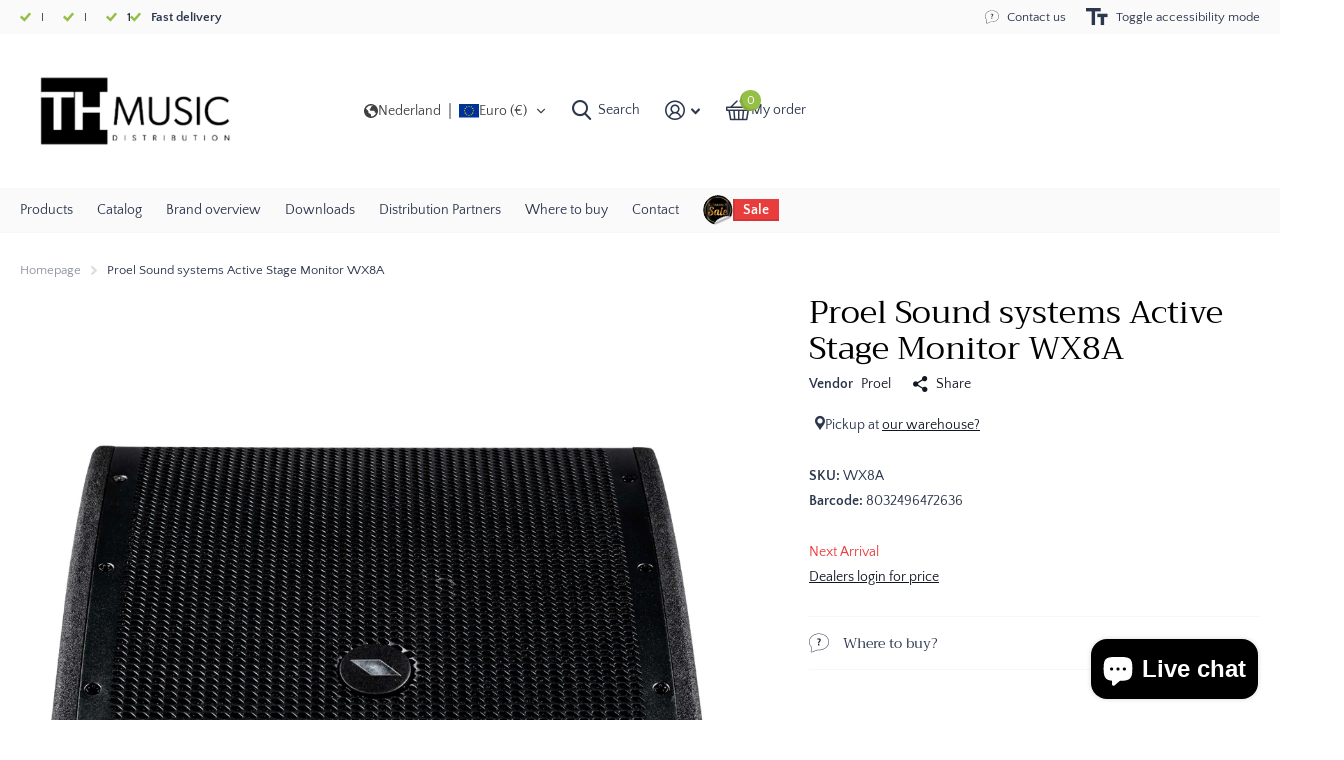

--- FILE ---
content_type: text/html; charset=utf-8
request_url: https://thmusic.nl/products/proel-sound-systems-active-stage-monitor-wx8a
body_size: 56253
content:
<!doctype html>
<html
  lang="en"
  data-theme="xtra"
  dir="ltr"
  class="no-js "
>
  <head>
               <script type='text/javascript'>var easylockdownLocationDisabled = true;</script> <script type='text/javascript' src='//thmusic.nl/apps/easylockdown/easylockdown-1.0.8.min.js' data-no-instant></script> <script type='text/javascript'>if( typeof InstantClick == 'object' ) easylockdown.clearData();</script> <style type="text/css">#easylockdown-password-form{padding:30px 0;text-align:center}#easylockdown-wrapper,.easylockdown-form-holder{display:inline-block}#easylockdown-password{vertical-align:top;margin-bottom:16px;padding:8px 15px;line-height:1.2em;outline:0;box-shadow:none}#easylockdown-password-error{display:none;color:#fb8077;text-align:left}#easylockdown-password-error.easylockdown-error{border:1px solid #fb8077}#easylockdown-password-form-button:not(.easylockdown-native-styles){vertical-align:top;display:inline-block!important;height:auto!important;padding:8px 15px;background:#777;border-radius:3px;color:#fff!important;line-height:1.2em;text-decoration:none!important}.easylockdown-instantclick-fix,.easylockdown-item-selector{position:absolute;z-index:-999;display:none;height:0;width:0;font-size:0;line-height:0}.easylockdown-collection-item[data-eld-loc-can],.easylockdown-item-selector+*,.easylockdown-item[data-eld-loc-can]{display:none}.easylockdown404-content-container{padding:50px;text-align:center}.easylockdown404-title-holder .easylockdown-title-404{display:block;margin:0 0 1rem;font-size:2rem;line-height:2.5rem}</style>    <style type="text/css" id="easylockdown-hp-style">*[class*=easylockdown-price-holder],*[itemprop=price]:not([class*="easylockdown-price-"]),*[class~="price"]:not([class*="easylockdown-price-"]),*[class~="Price"]:not([class*="easylockdown-price-"]),*[id|="productPrice"]:not([class*="easylockdown-price-"]),*[class*="__price"]:not([class*="easylockdown-price-"]),*[class*="__Price"]:not([class*="easylockdown-price-"]),*[class*="-price"]:not([class*="easylockdown-price-"]),*[class*="-Price"]:not([class*="easylockdown-price-"]),*[class="money"]:not([class*="easylockdown-price-"]),*[id~="product-price"]:not([class*="easylockdown-price-"]),*[class~="cart__item-total"]:not([class*="easylockdown-price-"]),*[class*="__subtotal"]:not([class*="easylockdown-price-"]),*[class~=cart__price-wrapper]:not([class*="easylockdown-price-"]),.revy-upsell-offer-product-price-original:not([class*="easylockdown-price-"]),.qb-total-line-item:not([class*="easylockdown-price-"]),main.main-content .grid-link__container .grid-link .grid-link__title + .grid-link__meta:not([class*="easylockdown-price-"]),main.main-content #CartSection .cart__row span.cart__mini-labels + span.h5:not([class*="easylockdown-price-"]),#CartDrawer-CartItems .cart-item__details .cart-item__name + .product-option{ display: none !important; }</style> 









<script type='text/javascript'>easylockdown.hideLinks.push('*[href$="/cart"]');</script>























<script type='text/javascript'>
  if( typeof easylockdown == 'object' ) {
    easylockdown.localeRootUrl = '';
    easylockdown.routerByLocation(); 

    easylockdown.onReady(function(e){
      easylockdown.priceBlocks = '*[class*=easylockdown-price-holder],*[itemprop=price],*[class~="price"],*[class~="Price"],*[id|="productPrice"],*[class*="__price"],*[class*="__Price"],*[class*="-price"],*[class*="-Price"],*[class="money"],*[id~="product-price"],*[class~="cart__item-total"],*[class*="__subtotal"],*[class~=cart__price-wrapper],.revy-upsell-offer-product-price-original,.qb-total-line-item,main.main-content .grid-link__container .grid-link .grid-link__title + .grid-link__meta,main.main-content #CartSection .cart__row span.cart__mini-labels + span.h5,#CartDrawer-CartItems .cart-item__details .cart-item__name + .product-option';
      easylockdown.hidePrice('Dealers login for price', 'login'); 
      easylockdown.hideAllLinks();
    });
  }
</script>
<style>
  .easylockdown-content[style="display:none;"]{
    display: block !important;
    visibility: hidden;
  }
</style>
    <meta charset="utf-8">
    <meta http-equiv="x-ua-compatible" content="ie=edge">
    <title>
      Proel Sound systems Active Stage Monitor WX8A
       &ndash; TH MUSIC
    </title><meta name="description" content="WX 8A Active Stage Monitor WX series stage monitors, with a perfect sound intelligibility, a high SPL and an ultra-compact format, can offer a professional yet affordable monitoring solution able to fit into stages of any size. The transducers’ coaxial design not only provides an optimal HF and LF alignment and a contr"><meta name="theme-color" content="">
    <meta name="MobileOptimized" content="320">
    <meta name="HandheldFriendly" content="true">
    <meta
      name="viewport"
      content="width=device-width, initial-scale=1, minimum-scale=1, maximum-scale=5, viewport-fit=cover, shrink-to-fit=no"
    >
    <meta name="format-detection" content="telephone=no">
    <meta name="msapplication-config" content="//thmusic.nl/cdn/shop/t/24/assets/browserconfig.xml?v=52024572095365081671755190064">
    <link rel="canonical" href="https://thmusic.nl/products/proel-sound-systems-active-stage-monitor-wx8a">
    <link rel="preconnect" href="https://fonts.shopifycdn.com" crossorigin><link rel="preload" as="style" href="//thmusic.nl/cdn/shop/t/24/assets/screen.css?v=6672600021305770931755190063">
    <link rel="preload" as="style" href="//thmusic.nl/cdn/shop/t/24/assets/theme-xtra.css?v=93573482502964324901755190062">
    <link rel="preload" as="style" href="//thmusic.nl/cdn/shop/t/24/assets/screen-settings.css?v=146566525578681261451759346770">
    
    <link rel="preload" as="font" href="//thmusic.nl/cdn/fonts/trirong/trirong_n4.46b40419aaa69bf77077c3108d75dad5a0318d4b.woff2" type="font/woff2" crossorigin>
    <link rel="preload" as="font" href="//thmusic.nl/cdn/fonts/quattrocento_sans/quattrocentosans_n4.ce5e9bf514e68f53bdd875976847cf755c702eaa.woff2" type="font/woff2" crossorigin>
<link rel="preload" as="font" href="//thmusic.nl/cdn/shop/t/24/assets/xtra.woff2?v=74598006880499421301755190063" crossorigin>
    <link href="//thmusic.nl/cdn/shop/t/24/assets/screen.css?v=6672600021305770931755190063" rel="stylesheet" type="text/css" media="screen" />
    <link href="//thmusic.nl/cdn/shop/t/24/assets/theme-xtra.css?v=93573482502964324901755190062" rel="stylesheet" type="text/css" media="screen" />
    <link href="//thmusic.nl/cdn/shop/t/24/assets/screen-settings.css?v=146566525578681261451759346770" rel="stylesheet" type="text/css" media="screen" />
    <noscript><link rel="stylesheet" href="//thmusic.nl/cdn/shop/t/24/assets/async-menu.css?v=13339532732330542601755190064"></noscript><link href="//thmusic.nl/cdn/shop/t/24/assets/page-product.css?v=157979144432134278971755190062" rel="stylesheet" type="text/css" media="screen" />

<link rel="icon" href="//thmusic.nl/cdn/shop/files/TH_Music_distribution_Favicon.jpg?crop=center&height=32&v=1678703773&width=32" type="image/png">
      <link rel="mask-icon" href="safari-pinned-tab.svg" color="#333333">
      <link rel="apple-touch-icon" href="apple-touch-icon.png"><script>
      document.documentElement.classList.remove('no-js');
      document.documentElement.classList.add('js');
    </script>
    <meta name="msapplication-config" content="//thmusic.nl/cdn/shop/t/24/assets/browserconfig.xml?v=52024572095365081671755190064">
<meta property="og:title" content="Proel Sound systems Active Stage Monitor WX8A">
<meta property="og:type" content="product">
<meta property="og:description" content="WX 8A Active Stage Monitor WX series stage monitors, with a perfect sound intelligibility, a high SPL and an ultra-compact format, can offer a professional yet affordable monitoring solution able to fit into stages of any size. The transducers’ coaxial design not only provides an optimal HF and LF alignment and a contr">
<meta property="og:site_name" content="TH MUSIC">
<meta property="og:url" content="https://thmusic.nl/products/proel-sound-systems-active-stage-monitor-wx8a">

  
  <meta property="product:price:amount" content="€203,43">
  <meta property="og:price:amount" content="€203,43">
  <meta property="og:price:currency" content="EUR">
  <meta property="og:availability" content="instock" />

<meta property="og:image" content="//thmusic.nl/cdn/shop/files/WX8A_FRONT.jpg?crop=center&height=500&v=1715689121&width=600">

<meta name="twitter:title" content="Proel Sound systems Active Stage Monitor WX8A">
<meta name="twitter:description" content="WX 8A Active Stage Monitor WX series stage monitors, with a perfect sound intelligibility, a high SPL and an ultra-compact format, can offer a professional yet affordable monitoring solution able to fit into stages of any size. The transducers’ coaxial design not only provides an optimal HF and LF alignment and a contr">
<meta name="twitter:site" content="TH MUSIC">

  <meta name="twitter:card" content="//thmusic.nl/cdn/shop/files/Logo_TH_MUSIC_2023_transparant.png?v=1748952371">

<meta property="twitter:image" content="//thmusic.nl/cdn/shop/files/WX8A_FRONT.jpg?crop=center&height=500&v=1715689121&width=600">
<script type="application/ld+json">
  [
      {
        "@context": "http://schema.org",
        "@type": "Product",
        "name": "Proel Sound systems Active Stage Monitor WX8A",
        "url": "https://thmusic.nl/products/proel-sound-systems-active-stage-monitor-wx8a","brand": { "@type": "Brand", "name": "Proel" },"description": "\n\n\n\n\nWX 8A Active Stage Monitor\n\nWX series stage monitors, with a perfect sound intelligibility, a high SPL and an ultra-compact format, can offer a professional yet affordable monitoring solution able to fit into stages of any size.\nThe transducers’ coaxial design not only provides an optimal HF and LF alignment and a controlled directivity for a perfect listening from any position, but it also helps to minimize the size of the monitor. The ultra-compact enclosures, with integrated handle and pole socket, have been designed to feature a very low profile and, therefore, a minimal footprint on stage. The cabinets are finished with extra-strong polyurethane painting, making them resistant to any abuse.\nThe lightweight 500W CLASS D amplifier module with SMPS provides a high output that results in an unexpected SPL for such small loudspeakers. The sophisticated analogue processing provides a detailed response, particularly in the vocal range, and a remarkable resistance to feedback. Two EQ PRESETS are available for the use of the speaker not only for stage monitoring (MONITOR), but also as a MAIN SOUND SYSTEM (FOH) if necessary.\nThe WX monitors are available in two models, offering the right solution for different monitoring situations. The ultracompact WX8A can provide a high-quality monitoring also in very small spaces and it can give its best with speech, vocals and acoustic instruments. WX10A, with a higher SPL and a full-range response, is ideal for vocals, guitar, horns and electronic instruments or as a monitor for DJs.\n\nActive 2-way coaxial stage monitor\n1” compression driver with 1” VC\n8” woofer with 2” VC\n500 W total power\nClass D power amplifier with SMPS\nDual LIMITER circuit\n2 optimized EQ PRESETS for MONITOR or FOH (Front-Of-House) use\nSPL MAX 122 dB\nFrequency response 80 Hz - 20 KHz\nUltra-compact, lightweight cabinet with black ultra-durable polyurethane paint\nReinforced metal grille\nRecessed handle for easy transport\nPole socket \n\n \nTechnical specs:\n\n\n\n\n\n\nSystem type\n2-way coaxial vented stage monitor\n\n\nLow Frequency Device\n8” woofer with 2\u0026quot;VC\n\n\nHigh Frequency Device\n1” compression driver with 1\u0026quot;VC\n\n\nAngular Coverage\n60°\n\n\nFrequency response\n80 Hz - 20 kHz\n\n\nMax SPL at 1mt (peak)\n122 dB\n\n\nAmplifier Continuous Power\n250W CLASS D with SMPS\n\n\nInput Impedance\n30 kohm balanced, 15 kohm unbalanced\n\n\nInput Sensitivity\n -10 dBu\n\n\nControls\nLEVEL, PRESET selector (MONITOR, FOH), GND lift\n\n\nConnectors\nINPUT: COMBO (XLR-F\/JACK), LINK: XLR-M\n\n\nPower Supply\n230 VAC or 115 VAC - 50\/60 Hz\n\n\nRated Consumption*\n200 W\n\n\nConstruction\nMDF with black anti-scratch polyurethane paint\n\n\nPole Adapter\n1 x side\n\n\nHandles\n1 x side\n\n\nMonitor taper\n36°\n\n\nWeight\n8 kg (17.6 lb)\n\n\nDimensions (W x H x D)\n325x336x233 mm\n\n\n* Rated consumption is measured with pink noise with a crest factor of 12 dB, this can be considered a standard music program.\n\n\n\n\n\n\n\n\n","image": "//thmusic.nl/cdn/shop/files/WX8A_FRONT.jpg?crop=center&height=500&v=1715689121&width=600","gtin8": "8032496472636","sku": "WX8A","offers": {
          "@type": "Offer",
          "price": "203.43",
          "url": "https://thmusic.nl/products/proel-sound-systems-active-stage-monitor-wx8a",
          "priceValidUntil": "2027-02-01",
          "priceCurrency": "EUR"}
        
      },
    {
      "@context": "http://schema.org/",
      "@type": "Organization",
      "url": "https://thmusic.nl/products/proel-sound-systems-active-stage-monitor-wx8a",
      "name": "TH MUSIC",
      "legalName": "TH MUSIC",
      "description": "WX 8A Active Stage Monitor WX series stage monitors, with a perfect sound intelligibility, a high SPL and an ultra-compact format, can offer a professional yet affordable monitoring solution able to fit into stages of any size. The transducers’ coaxial design not only provides an optimal HF and LF alignment and a contr","logo": "//thmusic.nl/cdn/shop/files/Logo_TH_MUSIC_2023_transparant.png?v=1748952371",
        "image": "//thmusic.nl/cdn/shop/files/Logo_TH_MUSIC_2023_transparant.png?v=1748952371","contactPoint": {
        "@type": "ContactPoint",
        "contactType": "Customer service",
        "telephone": "+31(0)850290390"
      },
      "address": {
        "@type": "PostalAddress",
        "streetAddress": "Spanjelaan 16, -1",
        "addressLocality": "Assen",
        "postalCode": "9403 DP",
        "addressCountry": "NL"
      }
    },
    {
      "@context": "http://schema.org",
      "@type": "WebSite",
      "url": "https://thmusic.nl/products/proel-sound-systems-active-stage-monitor-wx8a",
      "name": "TH MUSIC",
      "description": "WX 8A Active Stage Monitor WX series stage monitors, with a perfect sound intelligibility, a high SPL and an ultra-compact format, can offer a professional yet affordable monitoring solution able to fit into stages of any size. The transducers’ coaxial design not only provides an optimal HF and LF alignment and a contr",
      "author": [
        {
          "@type": "Organization",
          "url": "https://www.someoneyouknow.online",
          "name": "Someoneyouknow",
          "address": {
            "@type": "PostalAddress",
            "streetAddress": "Wilhelminaplein 25",
            "addressLocality": "Eindhoven",
            "addressRegion": "NB",
            "postalCode": "5611 HG",
            "addressCountry": "NL"
          }
        }
      ]
    }
  ]
</script>

    <script>window.performance && window.performance.mark && window.performance.mark('shopify.content_for_header.start');</script><meta id="shopify-digital-wallet" name="shopify-digital-wallet" content="/55252123691/digital_wallets/dialog">
<link rel="alternate" type="application/json+oembed" href="https://thmusic.nl/products/proel-sound-systems-active-stage-monitor-wx8a.oembed">
<script async="async" src="/checkouts/internal/preloads.js?locale=en-NL"></script>
<script id="shopify-features" type="application/json">{"accessToken":"4b7fc3771125a52a9906c94c5a4b562c","betas":["rich-media-storefront-analytics"],"domain":"thmusic.nl","predictiveSearch":true,"shopId":55252123691,"locale":"en"}</script>
<script>var Shopify = Shopify || {};
Shopify.shop = "th-music-benelux.myshopify.com";
Shopify.locale = "en";
Shopify.currency = {"active":"EUR","rate":"1.0"};
Shopify.country = "NL";
Shopify.theme = {"name":"Update of Xtra 14-8-25","id":186358137163,"schema_name":"Xtra","schema_version":"6.1.0","theme_store_id":1609,"role":"main"};
Shopify.theme.handle = "null";
Shopify.theme.style = {"id":null,"handle":null};
Shopify.cdnHost = "thmusic.nl/cdn";
Shopify.routes = Shopify.routes || {};
Shopify.routes.root = "/";</script>
<script type="module">!function(o){(o.Shopify=o.Shopify||{}).modules=!0}(window);</script>
<script>!function(o){function n(){var o=[];function n(){o.push(Array.prototype.slice.apply(arguments))}return n.q=o,n}var t=o.Shopify=o.Shopify||{};t.loadFeatures=n(),t.autoloadFeatures=n()}(window);</script>
<script id="shop-js-analytics" type="application/json">{"pageType":"product"}</script>
<script defer="defer" async type="module" src="//thmusic.nl/cdn/shopifycloud/shop-js/modules/v2/client.init-shop-cart-sync_BN7fPSNr.en.esm.js"></script>
<script defer="defer" async type="module" src="//thmusic.nl/cdn/shopifycloud/shop-js/modules/v2/chunk.common_Cbph3Kss.esm.js"></script>
<script defer="defer" async type="module" src="//thmusic.nl/cdn/shopifycloud/shop-js/modules/v2/chunk.modal_DKumMAJ1.esm.js"></script>
<script type="module">
  await import("//thmusic.nl/cdn/shopifycloud/shop-js/modules/v2/client.init-shop-cart-sync_BN7fPSNr.en.esm.js");
await import("//thmusic.nl/cdn/shopifycloud/shop-js/modules/v2/chunk.common_Cbph3Kss.esm.js");
await import("//thmusic.nl/cdn/shopifycloud/shop-js/modules/v2/chunk.modal_DKumMAJ1.esm.js");

  window.Shopify.SignInWithShop?.initShopCartSync?.({"fedCMEnabled":true,"windoidEnabled":true});

</script>
<script>(function() {
  var isLoaded = false;
  function asyncLoad() {
    if (isLoaded) return;
    isLoaded = true;
    var urls = ["https:\/\/api-na1.hubapi.com\/scriptloader\/v1\/49478705.js?shop=th-music-benelux.myshopify.com"];
    for (var i = 0; i < urls.length; i++) {
      var s = document.createElement('script');
      s.type = 'text/javascript';
      s.async = true;
      s.src = urls[i];
      var x = document.getElementsByTagName('script')[0];
      x.parentNode.insertBefore(s, x);
    }
  };
  if(window.attachEvent) {
    window.attachEvent('onload', asyncLoad);
  } else {
    window.addEventListener('load', asyncLoad, false);
  }
})();</script>
<script id="__st">var __st={"a":55252123691,"offset":3600,"reqid":"6d9e2752-fa63-488f-89ec-dbb1e28af7ce-1769906497","pageurl":"thmusic.nl\/products\/proel-sound-systems-active-stage-monitor-wx8a","u":"7cf704b9b9b6","p":"product","rtyp":"product","rid":8899968663883};</script>
<script>window.ShopifyPaypalV4VisibilityTracking = true;</script>
<script id="captcha-bootstrap">!function(){'use strict';const t='contact',e='account',n='new_comment',o=[[t,t],['blogs',n],['comments',n],[t,'customer']],c=[[e,'customer_login'],[e,'guest_login'],[e,'recover_customer_password'],[e,'create_customer']],r=t=>t.map((([t,e])=>`form[action*='/${t}']:not([data-nocaptcha='true']) input[name='form_type'][value='${e}']`)).join(','),a=t=>()=>t?[...document.querySelectorAll(t)].map((t=>t.form)):[];function s(){const t=[...o],e=r(t);return a(e)}const i='password',u='form_key',d=['recaptcha-v3-token','g-recaptcha-response','h-captcha-response',i],f=()=>{try{return window.sessionStorage}catch{return}},m='__shopify_v',_=t=>t.elements[u];function p(t,e,n=!1){try{const o=window.sessionStorage,c=JSON.parse(o.getItem(e)),{data:r}=function(t){const{data:e,action:n}=t;return t[m]||n?{data:e,action:n}:{data:t,action:n}}(c);for(const[e,n]of Object.entries(r))t.elements[e]&&(t.elements[e].value=n);n&&o.removeItem(e)}catch(o){console.error('form repopulation failed',{error:o})}}const l='form_type',E='cptcha';function T(t){t.dataset[E]=!0}const w=window,h=w.document,L='Shopify',v='ce_forms',y='captcha';let A=!1;((t,e)=>{const n=(g='f06e6c50-85a8-45c8-87d0-21a2b65856fe',I='https://cdn.shopify.com/shopifycloud/storefront-forms-hcaptcha/ce_storefront_forms_captcha_hcaptcha.v1.5.2.iife.js',D={infoText:'Protected by hCaptcha',privacyText:'Privacy',termsText:'Terms'},(t,e,n)=>{const o=w[L][v],c=o.bindForm;if(c)return c(t,g,e,D).then(n);var r;o.q.push([[t,g,e,D],n]),r=I,A||(h.body.append(Object.assign(h.createElement('script'),{id:'captcha-provider',async:!0,src:r})),A=!0)});var g,I,D;w[L]=w[L]||{},w[L][v]=w[L][v]||{},w[L][v].q=[],w[L][y]=w[L][y]||{},w[L][y].protect=function(t,e){n(t,void 0,e),T(t)},Object.freeze(w[L][y]),function(t,e,n,w,h,L){const[v,y,A,g]=function(t,e,n){const i=e?o:[],u=t?c:[],d=[...i,...u],f=r(d),m=r(i),_=r(d.filter((([t,e])=>n.includes(e))));return[a(f),a(m),a(_),s()]}(w,h,L),I=t=>{const e=t.target;return e instanceof HTMLFormElement?e:e&&e.form},D=t=>v().includes(t);t.addEventListener('submit',(t=>{const e=I(t);if(!e)return;const n=D(e)&&!e.dataset.hcaptchaBound&&!e.dataset.recaptchaBound,o=_(e),c=g().includes(e)&&(!o||!o.value);(n||c)&&t.preventDefault(),c&&!n&&(function(t){try{if(!f())return;!function(t){const e=f();if(!e)return;const n=_(t);if(!n)return;const o=n.value;o&&e.removeItem(o)}(t);const e=Array.from(Array(32),(()=>Math.random().toString(36)[2])).join('');!function(t,e){_(t)||t.append(Object.assign(document.createElement('input'),{type:'hidden',name:u})),t.elements[u].value=e}(t,e),function(t,e){const n=f();if(!n)return;const o=[...t.querySelectorAll(`input[type='${i}']`)].map((({name:t})=>t)),c=[...d,...o],r={};for(const[a,s]of new FormData(t).entries())c.includes(a)||(r[a]=s);n.setItem(e,JSON.stringify({[m]:1,action:t.action,data:r}))}(t,e)}catch(e){console.error('failed to persist form',e)}}(e),e.submit())}));const S=(t,e)=>{t&&!t.dataset[E]&&(n(t,e.some((e=>e===t))),T(t))};for(const o of['focusin','change'])t.addEventListener(o,(t=>{const e=I(t);D(e)&&S(e,y())}));const B=e.get('form_key'),M=e.get(l),P=B&&M;t.addEventListener('DOMContentLoaded',(()=>{const t=y();if(P)for(const e of t)e.elements[l].value===M&&p(e,B);[...new Set([...A(),...v().filter((t=>'true'===t.dataset.shopifyCaptcha))])].forEach((e=>S(e,t)))}))}(h,new URLSearchParams(w.location.search),n,t,e,['guest_login'])})(!0,!0)}();</script>
<script integrity="sha256-4kQ18oKyAcykRKYeNunJcIwy7WH5gtpwJnB7kiuLZ1E=" data-source-attribution="shopify.loadfeatures" defer="defer" src="//thmusic.nl/cdn/shopifycloud/storefront/assets/storefront/load_feature-a0a9edcb.js" crossorigin="anonymous"></script>
<script data-source-attribution="shopify.dynamic_checkout.dynamic.init">var Shopify=Shopify||{};Shopify.PaymentButton=Shopify.PaymentButton||{isStorefrontPortableWallets:!0,init:function(){window.Shopify.PaymentButton.init=function(){};var t=document.createElement("script");t.src="https://thmusic.nl/cdn/shopifycloud/portable-wallets/latest/portable-wallets.en.js",t.type="module",document.head.appendChild(t)}};
</script>
<script data-source-attribution="shopify.dynamic_checkout.buyer_consent">
  function portableWalletsHideBuyerConsent(e){var t=document.getElementById("shopify-buyer-consent"),n=document.getElementById("shopify-subscription-policy-button");t&&n&&(t.classList.add("hidden"),t.setAttribute("aria-hidden","true"),n.removeEventListener("click",e))}function portableWalletsShowBuyerConsent(e){var t=document.getElementById("shopify-buyer-consent"),n=document.getElementById("shopify-subscription-policy-button");t&&n&&(t.classList.remove("hidden"),t.removeAttribute("aria-hidden"),n.addEventListener("click",e))}window.Shopify?.PaymentButton&&(window.Shopify.PaymentButton.hideBuyerConsent=portableWalletsHideBuyerConsent,window.Shopify.PaymentButton.showBuyerConsent=portableWalletsShowBuyerConsent);
</script>
<script data-source-attribution="shopify.dynamic_checkout.cart.bootstrap">document.addEventListener("DOMContentLoaded",(function(){function t(){return document.querySelector("shopify-accelerated-checkout-cart, shopify-accelerated-checkout")}if(t())Shopify.PaymentButton.init();else{new MutationObserver((function(e,n){t()&&(Shopify.PaymentButton.init(),n.disconnect())})).observe(document.body,{childList:!0,subtree:!0})}}));
</script>

<script>window.performance && window.performance.mark && window.performance.mark('shopify.content_for_header.end');</script>
    
    <style data-shopify>
      :root {
      	--scheme-1:                      #ffffff;
      	--scheme-1_solid:                #ffffff;
      	--scheme-1_bg:                   var(--scheme-1);
      	--scheme-1_bg_dark:              var(--scheme-1_bg);
      	--scheme-1_bg_var:               var(--scheme-1_bg_dark);
      	--scheme-1_bg_secondary:         #eef5f7;
      	--scheme-1_fg:                   #2c374d;
      	--scheme-1_fg_sat:               #fbfbfd;
      	--scheme-1_title:                #121723;
      	--scheme-1_title_solid:          #121723;

      	--scheme-1_primary_btn_bg:       #efb34c;
      	--scheme-1_primary_btn_bg_dark:  #eca52b;
      	--scheme-1_primary_btn_fg:       #ffffff;
      	--scheme-1_secondary_btn_bg:     #121723;
      	--scheme-1_secondary_btn_bg_dark:#06080b;
      	--scheme-1_secondary_btn_fg:     #ffffff;
      	--scheme-1_tertiary_btn_bg:      #2c374d;
      	--scheme-1_tertiary_btn_bg_dark: #1f2736;
      	--scheme-1_tertiary_btn_fg:      #ffffff;
      	--scheme-1_btn_bg:       		var(--scheme-1_primary_btn_bg);
      	--scheme-1_btn_bg_dark:  		var(--scheme-1_primary_btn_bg_dark);
      	--scheme-1_btn_fg:       		var(--scheme-1_primary_btn_fg);
      	--scheme-1_bd:                   #f7f7f7;
      	--scheme-1_input_bg:             #ffffff;
      	--scheme-1_input_fg:             #2c374d;
      	--scheme-1_input_pl:             #3f4e6d;
      	--scheme-1_accent:               #3ab0d8;
      	--scheme-1_accent_gradient:      linear-gradient(320deg, rgba(245, 215, 73, 1) 4%, rgba(145, 212, 234, 1) 100%);
      	
      	--scheme-1_fg_brightness: 0; 
      	
      	}
      	[class*="palette-scheme-1"] select,
      	[class*="palette-scheme-1"] .bv_atual,
      	#root #content [class*="palette-scheme-1"] .f8sr select {
      	background-image: url("data:image/svg+xml,%3Csvg xmlns='http://www.w3.org/2000/svg' xml:space='preserve' style='enable-background:new 0 0 12.7 7.7' viewBox='0 0 12.7 7.7' fill='%232c374d'%3E%3Cpath d='M.3.2c.4-.3.9-.3 1.2.1l4.7 5.3 5-5.3c.3-.3.9-.4 1.2 0 .3.3.4.9 0 1.2l-5.7 6c-.1.1-.3.2-.5.2s-.5-.1-.6-.3l-5.3-6C-.1 1.1-.1.5.3.2z'/%3E%3C/svg%3E");
      	}
      	
      	
      	[class*="palette-scheme-1"] select:focus,
      	#root #content [class*="palette-scheme-1"] .f8sr select:focus {
      	background-image: url("data:image/svg+xml,%3Csvg xmlns='http://www.w3.org/2000/svg' xml:space='preserve' style='enable-background:new 0 0 12.7 7.7' viewBox='0 0 12.7 7.7' fill='%232c374d'%3E%3Cpath d='M12.4 7.5c-.4.3-.9.3-1.2-.1L6.5 2.1l-5 5.3c-.3.3-.9.4-1.2 0-.3-.3-.4-.9 0-1.2L6 .2c.1-.1.3-.2.5-.2.3 0 .5.1.6.3l5.3 6c.4.3.4.9 0 1.2z'/%3E%3C/svg%3E");
      	}
      	[class*="palette-scheme-1"], [data-active-content*="scheme-1"] {
      	--primary_bg:             var(--scheme-1_bg);
      	--bg_secondary:           var(--scheme-1_bg_secondary);
      	--primary_text:           var(--scheme-1_fg);
      	--primary_text_h:         var(--scheme-1_title);
      	--headings_text:          var(--primary_text_h);
      	--headings_text_solid:    var(--scheme-1_title_solid);
      	--primary_bg_btn:         var(--scheme-1_primary_btn_bg);
      	--primary_bg_btn_dark:    var(--scheme-1_primary_btn_bg_dark);
      	--primary_btn_text:       var(--scheme-1_primary_btn_fg);
      	--secondary_bg_btn:       var(--scheme-1_secondary_btn_bg);
      	--secondary_bg_btn_dark:  var(--scheme-1_secondary_btn_bg_dark);
      	--secondary_btn_text:     var(--scheme-1_secondary_btn_fg);
      	--tertiary_bg_btn:        var(--scheme-1_tertiary_btn_bg);
      	--tertiary_bg_btn_dark:   var(--scheme-1_tertiary_btn_bg_dark);
      	--tertiary_btn_text:      var(--scheme-1_tertiary_btn_fg);
      	--custom_input_bg:        var(--scheme-1_input_bg);
      	--custom_input_fg:        var(--scheme-1_input_fg);
      	--custom_input_pl:        var(--scheme-1_input_pl);
      	--custom_input_bd:        var(--scheme-1_bd);
      	--custom_bd:              var(--custom_input_bd);
      	--secondary_bg: 		  var(--primary_bg_btn);
      	--accent:                 var(--scheme-1_accent);
      	--accent_gradient:        var(--scheme-1_accent_gradient);
      	--primary_text_brightness:var(--scheme-1_fg_brightness);
      	}
      	
      :root {
      	--scheme-2:                      #121723;
      	--scheme-2_solid:                #121723;
      	--scheme-2_bg:                   var(--scheme-2);
      	--scheme-2_bg_dark:              #0f131c;
      	--scheme-2_bg_var:               var(--scheme-2_bg_dark);
      	--scheme-2_bg_secondary:         #f7f7f7;
      	--scheme-2_fg:                   #ffffff;
      	--scheme-2_fg_sat:               #ffffff;
      	--scheme-2_title:                #ffffff;
      	--scheme-2_title_solid:          #ffffff;

      	--scheme-2_primary_btn_bg:       #ffffff;
      	--scheme-2_primary_btn_bg_dark:  #ededed;
      	--scheme-2_primary_btn_fg:       #2c374d;
      	--scheme-2_secondary_btn_bg:     #3ab0d8;
      	--scheme-2_secondary_btn_bg_dark:#279fc7;
      	--scheme-2_secondary_btn_fg:     #ffffff;
      	--scheme-2_tertiary_btn_bg:      #2c374d;
      	--scheme-2_tertiary_btn_bg_dark: #1f2736;
      	--scheme-2_tertiary_btn_fg:      #ffffff;
      	--scheme-2_btn_bg:       		var(--scheme-2_primary_btn_bg);
      	--scheme-2_btn_bg_dark:  		var(--scheme-2_primary_btn_bg_dark);
      	--scheme-2_btn_fg:       		var(--scheme-2_primary_btn_fg);
      	--scheme-2_bd:                   #f7f7f7;
      	--scheme-2_input_bg:             #ffffff;
      	--scheme-2_input_fg:             #121723;
      	--scheme-2_input_pl:             #232d45;
      	--scheme-2_accent:               #3ab0d8;
      	--scheme-2_accent_gradient:      #3ab0d8;
      	
      	--scheme-2_fg_brightness: 1; 
      	
      	}
      	[class*="palette-scheme-2"] select,
      	[class*="palette-scheme-2"] .bv_atual,
      	#root #content [class*="palette-scheme-2"] .f8sr select {
      	background-image: url("data:image/svg+xml,%3Csvg xmlns='http://www.w3.org/2000/svg' xml:space='preserve' style='enable-background:new 0 0 12.7 7.7' viewBox='0 0 12.7 7.7' fill='%23121723'%3E%3Cpath d='M.3.2c.4-.3.9-.3 1.2.1l4.7 5.3 5-5.3c.3-.3.9-.4 1.2 0 .3.3.4.9 0 1.2l-5.7 6c-.1.1-.3.2-.5.2s-.5-.1-.6-.3l-5.3-6C-.1 1.1-.1.5.3.2z'/%3E%3C/svg%3E");
      	}
      	
      	
      	[class*="palette-scheme-2"] select:focus,
      	#root #content [class*="palette-scheme-2"] .f8sr select:focus {
      	background-image: url("data:image/svg+xml,%3Csvg xmlns='http://www.w3.org/2000/svg' xml:space='preserve' style='enable-background:new 0 0 12.7 7.7' viewBox='0 0 12.7 7.7' fill='%23121723'%3E%3Cpath d='M12.4 7.5c-.4.3-.9.3-1.2-.1L6.5 2.1l-5 5.3c-.3.3-.9.4-1.2 0-.3-.3-.4-.9 0-1.2L6 .2c.1-.1.3-.2.5-.2.3 0 .5.1.6.3l5.3 6c.4.3.4.9 0 1.2z'/%3E%3C/svg%3E");
      	}
      	[class*="palette-scheme-2"], [data-active-content*="scheme-2"] {
      	--primary_bg:             var(--scheme-2_bg);
      	--bg_secondary:           var(--scheme-2_bg_secondary);
      	--primary_text:           var(--scheme-2_fg);
      	--primary_text_h:         var(--scheme-2_title);
      	--headings_text:          var(--primary_text_h);
      	--headings_text_solid:    var(--scheme-2_title_solid);
      	--primary_bg_btn:         var(--scheme-2_primary_btn_bg);
      	--primary_bg_btn_dark:    var(--scheme-2_primary_btn_bg_dark);
      	--primary_btn_text:       var(--scheme-2_primary_btn_fg);
      	--secondary_bg_btn:       var(--scheme-2_secondary_btn_bg);
      	--secondary_bg_btn_dark:  var(--scheme-2_secondary_btn_bg_dark);
      	--secondary_btn_text:     var(--scheme-2_secondary_btn_fg);
      	--tertiary_bg_btn:        var(--scheme-2_tertiary_btn_bg);
      	--tertiary_bg_btn_dark:   var(--scheme-2_tertiary_btn_bg_dark);
      	--tertiary_btn_text:      var(--scheme-2_tertiary_btn_fg);
      	--custom_input_bg:        var(--scheme-2_input_bg);
      	--custom_input_fg:        var(--scheme-2_input_fg);
      	--custom_input_pl:        var(--scheme-2_input_pl);
      	--custom_input_bd:        var(--scheme-2_bd);
      	--custom_bd:              var(--custom_input_bd);
      	--secondary_bg: 		  var(--primary_bg_btn);
      	--accent:                 var(--scheme-2_accent);
      	--accent_gradient:        var(--scheme-2_accent_gradient);
      	--primary_text_brightness:var(--scheme-2_fg_brightness);
      	}
      	
      :root {
      	--scheme-3:                      #fafafa;
      	--scheme-3_solid:                #fafafa;
      	--scheme-3_bg:                   var(--scheme-3);
      	--scheme-3_bg_dark:              #f5f5f5;
      	--scheme-3_bg_var:               var(--scheme-3_bg_dark);
      	--scheme-3_bg_secondary:         #ffffff;
      	--scheme-3_fg:                   #2c374d;
      	--scheme-3_fg_sat:               #fbfbfd;
      	--scheme-3_title:                #121723;
      	--scheme-3_title_solid:          #121723;

      	--scheme-3_primary_btn_bg:       #121723;
      	--scheme-3_primary_btn_bg_dark:  #06080b;
      	--scheme-3_primary_btn_fg:       #ffffff;
      	--scheme-3_secondary_btn_bg:     #3ab0d8;
      	--scheme-3_secondary_btn_bg_dark:#279fc7;
      	--scheme-3_secondary_btn_fg:     #ffffff;
      	--scheme-3_tertiary_btn_bg:      #2c374d;
      	--scheme-3_tertiary_btn_bg_dark: #1f2736;
      	--scheme-3_tertiary_btn_fg:      #ffffff;
      	--scheme-3_btn_bg:       		var(--scheme-3_primary_btn_bg);
      	--scheme-3_btn_bg_dark:  		var(--scheme-3_primary_btn_bg_dark);
      	--scheme-3_btn_fg:       		var(--scheme-3_primary_btn_fg);
      	--scheme-3_bd:                   #f7f7f7;
      	--scheme-3_input_bg:             #ffffff;
      	--scheme-3_input_fg:             #2c374d;
      	--scheme-3_input_pl:             #3f4e6d;
      	--scheme-3_accent:               #3ab0d8;
      	--scheme-3_accent_gradient:      #3ab0d8;
      	
      	--scheme-3_fg_brightness: 0; 
      	
      	}
      	[class*="palette-scheme-3"] select,
      	[class*="palette-scheme-3"] .bv_atual,
      	#root #content [class*="palette-scheme-3"] .f8sr select {
      	background-image: url("data:image/svg+xml,%3Csvg xmlns='http://www.w3.org/2000/svg' xml:space='preserve' style='enable-background:new 0 0 12.7 7.7' viewBox='0 0 12.7 7.7' fill='%232c374d'%3E%3Cpath d='M.3.2c.4-.3.9-.3 1.2.1l4.7 5.3 5-5.3c.3-.3.9-.4 1.2 0 .3.3.4.9 0 1.2l-5.7 6c-.1.1-.3.2-.5.2s-.5-.1-.6-.3l-5.3-6C-.1 1.1-.1.5.3.2z'/%3E%3C/svg%3E");
      	}
      	
      	
      	[class*="palette-scheme-3"] select:focus,
      	#root #content [class*="palette-scheme-3"] .f8sr select:focus {
      	background-image: url("data:image/svg+xml,%3Csvg xmlns='http://www.w3.org/2000/svg' xml:space='preserve' style='enable-background:new 0 0 12.7 7.7' viewBox='0 0 12.7 7.7' fill='%232c374d'%3E%3Cpath d='M12.4 7.5c-.4.3-.9.3-1.2-.1L6.5 2.1l-5 5.3c-.3.3-.9.4-1.2 0-.3-.3-.4-.9 0-1.2L6 .2c.1-.1.3-.2.5-.2.3 0 .5.1.6.3l5.3 6c.4.3.4.9 0 1.2z'/%3E%3C/svg%3E");
      	}
      	[class*="palette-scheme-3"], [data-active-content*="scheme-3"] {
      	--primary_bg:             var(--scheme-3_bg);
      	--bg_secondary:           var(--scheme-3_bg_secondary);
      	--primary_text:           var(--scheme-3_fg);
      	--primary_text_h:         var(--scheme-3_title);
      	--headings_text:          var(--primary_text_h);
      	--headings_text_solid:    var(--scheme-3_title_solid);
      	--primary_bg_btn:         var(--scheme-3_primary_btn_bg);
      	--primary_bg_btn_dark:    var(--scheme-3_primary_btn_bg_dark);
      	--primary_btn_text:       var(--scheme-3_primary_btn_fg);
      	--secondary_bg_btn:       var(--scheme-3_secondary_btn_bg);
      	--secondary_bg_btn_dark:  var(--scheme-3_secondary_btn_bg_dark);
      	--secondary_btn_text:     var(--scheme-3_secondary_btn_fg);
      	--tertiary_bg_btn:        var(--scheme-3_tertiary_btn_bg);
      	--tertiary_bg_btn_dark:   var(--scheme-3_tertiary_btn_bg_dark);
      	--tertiary_btn_text:      var(--scheme-3_tertiary_btn_fg);
      	--custom_input_bg:        var(--scheme-3_input_bg);
      	--custom_input_fg:        var(--scheme-3_input_fg);
      	--custom_input_pl:        var(--scheme-3_input_pl);
      	--custom_input_bd:        var(--scheme-3_bd);
      	--custom_bd:              var(--custom_input_bd);
      	--secondary_bg: 		  var(--primary_bg_btn);
      	--accent:                 var(--scheme-3_accent);
      	--accent_gradient:        var(--scheme-3_accent_gradient);
      	--primary_text_brightness:var(--scheme-3_fg_brightness);
      	}
      	
      :root {
      	--scheme-4:                      #2c374d;
      	--scheme-4_solid:                #2c374d;
      	--scheme-4_bg:                   var(--scheme-4);
      	--scheme-4_bg_dark:              #283247;
      	--scheme-4_bg_var:               var(--scheme-4_bg_dark);
      	--scheme-4_bg_secondary:         #f4f4f4;
      	--scheme-4_fg:                   #ffffff;
      	--scheme-4_fg_sat:               #ffffff;
      	--scheme-4_title:                #ffffff;
      	--scheme-4_title_solid:          #ffffff;

      	--scheme-4_primary_btn_bg:       #ffffff;
      	--scheme-4_primary_btn_bg_dark:  #ededed;
      	--scheme-4_primary_btn_fg:       #2c374d;
      	--scheme-4_secondary_btn_bg:     #ffffff;
      	--scheme-4_secondary_btn_bg_dark:#ededed;
      	--scheme-4_secondary_btn_fg:     #121723;
      	--scheme-4_tertiary_btn_bg:      #3ab0d8;
      	--scheme-4_tertiary_btn_bg_dark: #279fc7;
      	--scheme-4_tertiary_btn_fg:      #ffffff;
      	--scheme-4_btn_bg:       		var(--scheme-4_primary_btn_bg);
      	--scheme-4_btn_bg_dark:  		var(--scheme-4_primary_btn_bg_dark);
      	--scheme-4_btn_fg:       		var(--scheme-4_primary_btn_fg);
      	--scheme-4_bd:                   #f7f7f7;
      	--scheme-4_input_bg:             #ffffff;
      	--scheme-4_input_fg:             #2c374d;
      	--scheme-4_input_pl:             #3f4e6d;
      	--scheme-4_accent:               #3ab0d8;
      	--scheme-4_accent_gradient:      #3ab0d8;
      	
      	--scheme-4_fg_brightness: 1; 
      	
      	}
      	[class*="palette-scheme-4"] select,
      	[class*="palette-scheme-4"] .bv_atual,
      	#root #content [class*="palette-scheme-4"] .f8sr select {
      	background-image: url("data:image/svg+xml,%3Csvg xmlns='http://www.w3.org/2000/svg' xml:space='preserve' style='enable-background:new 0 0 12.7 7.7' viewBox='0 0 12.7 7.7' fill='%232c374d'%3E%3Cpath d='M.3.2c.4-.3.9-.3 1.2.1l4.7 5.3 5-5.3c.3-.3.9-.4 1.2 0 .3.3.4.9 0 1.2l-5.7 6c-.1.1-.3.2-.5.2s-.5-.1-.6-.3l-5.3-6C-.1 1.1-.1.5.3.2z'/%3E%3C/svg%3E");
      	}
      	
      	
      	[class*="palette-scheme-4"] select:focus,
      	#root #content [class*="palette-scheme-4"] .f8sr select:focus {
      	background-image: url("data:image/svg+xml,%3Csvg xmlns='http://www.w3.org/2000/svg' xml:space='preserve' style='enable-background:new 0 0 12.7 7.7' viewBox='0 0 12.7 7.7' fill='%232c374d'%3E%3Cpath d='M12.4 7.5c-.4.3-.9.3-1.2-.1L6.5 2.1l-5 5.3c-.3.3-.9.4-1.2 0-.3-.3-.4-.9 0-1.2L6 .2c.1-.1.3-.2.5-.2.3 0 .5.1.6.3l5.3 6c.4.3.4.9 0 1.2z'/%3E%3C/svg%3E");
      	}
      	[class*="palette-scheme-4"], [data-active-content*="scheme-4"] {
      	--primary_bg:             var(--scheme-4_bg);
      	--bg_secondary:           var(--scheme-4_bg_secondary);
      	--primary_text:           var(--scheme-4_fg);
      	--primary_text_h:         var(--scheme-4_title);
      	--headings_text:          var(--primary_text_h);
      	--headings_text_solid:    var(--scheme-4_title_solid);
      	--primary_bg_btn:         var(--scheme-4_primary_btn_bg);
      	--primary_bg_btn_dark:    var(--scheme-4_primary_btn_bg_dark);
      	--primary_btn_text:       var(--scheme-4_primary_btn_fg);
      	--secondary_bg_btn:       var(--scheme-4_secondary_btn_bg);
      	--secondary_bg_btn_dark:  var(--scheme-4_secondary_btn_bg_dark);
      	--secondary_btn_text:     var(--scheme-4_secondary_btn_fg);
      	--tertiary_bg_btn:        var(--scheme-4_tertiary_btn_bg);
      	--tertiary_bg_btn_dark:   var(--scheme-4_tertiary_btn_bg_dark);
      	--tertiary_btn_text:      var(--scheme-4_tertiary_btn_fg);
      	--custom_input_bg:        var(--scheme-4_input_bg);
      	--custom_input_fg:        var(--scheme-4_input_fg);
      	--custom_input_pl:        var(--scheme-4_input_pl);
      	--custom_input_bd:        var(--scheme-4_bd);
      	--custom_bd:              var(--custom_input_bd);
      	--secondary_bg: 		  var(--primary_bg_btn);
      	--accent:                 var(--scheme-4_accent);
      	--accent_gradient:        var(--scheme-4_accent_gradient);
      	--primary_text_brightness:var(--scheme-4_fg_brightness);
      	}
      	
      :root {
      	--scheme-5:                      #3ab0d8;
      	--scheme-5_solid:                #3ab0d8;
      	--scheme-5_bg:                   var(--scheme-5);
      	--scheme-5_bg_dark:              #31add6;
      	--scheme-5_bg_var:               var(--scheme-5_bg_dark);
      	--scheme-5_bg_secondary:         #ffffff;
      	--scheme-5_fg:                   #ffffff;
      	--scheme-5_fg_sat:               #ffffff;
      	--scheme-5_title:                #ffffff;
      	--scheme-5_title_solid:          #ffffff;

      	--scheme-5_primary_btn_bg:       #ffffff;
      	--scheme-5_primary_btn_bg_dark:  #ededed;
      	--scheme-5_primary_btn_fg:       #2c374d;
      	--scheme-5_secondary_btn_bg:     #2c374d;
      	--scheme-5_secondary_btn_bg_dark:#1f2736;
      	--scheme-5_secondary_btn_fg:     #ffffff;
      	--scheme-5_tertiary_btn_bg:      #ffffff;
      	--scheme-5_tertiary_btn_bg_dark: #ededed;
      	--scheme-5_tertiary_btn_fg:      #2c374d;
      	--scheme-5_btn_bg:       		var(--scheme-5_primary_btn_bg);
      	--scheme-5_btn_bg_dark:  		var(--scheme-5_primary_btn_bg_dark);
      	--scheme-5_btn_fg:       		var(--scheme-5_primary_btn_fg);
      	--scheme-5_bd:                   #f7f7f7;
      	--scheme-5_input_bg:             #ffffff;
      	--scheme-5_input_fg:             #2c374d;
      	--scheme-5_input_pl:             #3f4e6d;
      	--scheme-5_accent:               #ffffff;
      	--scheme-5_accent_gradient:      #ffffff;
      	
      	--scheme-5_fg_brightness: 1; 
      	
      	}
      	[class*="palette-scheme-5"] select,
      	[class*="palette-scheme-5"] .bv_atual,
      	#root #content [class*="palette-scheme-5"] .f8sr select {
      	background-image: url("data:image/svg+xml,%3Csvg xmlns='http://www.w3.org/2000/svg' xml:space='preserve' style='enable-background:new 0 0 12.7 7.7' viewBox='0 0 12.7 7.7' fill='%232c374d'%3E%3Cpath d='M.3.2c.4-.3.9-.3 1.2.1l4.7 5.3 5-5.3c.3-.3.9-.4 1.2 0 .3.3.4.9 0 1.2l-5.7 6c-.1.1-.3.2-.5.2s-.5-.1-.6-.3l-5.3-6C-.1 1.1-.1.5.3.2z'/%3E%3C/svg%3E");
      	}
      	
      	
      	[class*="palette-scheme-5"] select:focus,
      	#root #content [class*="palette-scheme-5"] .f8sr select:focus {
      	background-image: url("data:image/svg+xml,%3Csvg xmlns='http://www.w3.org/2000/svg' xml:space='preserve' style='enable-background:new 0 0 12.7 7.7' viewBox='0 0 12.7 7.7' fill='%232c374d'%3E%3Cpath d='M12.4 7.5c-.4.3-.9.3-1.2-.1L6.5 2.1l-5 5.3c-.3.3-.9.4-1.2 0-.3-.3-.4-.9 0-1.2L6 .2c.1-.1.3-.2.5-.2.3 0 .5.1.6.3l5.3 6c.4.3.4.9 0 1.2z'/%3E%3C/svg%3E");
      	}
      	[class*="palette-scheme-5"], [data-active-content*="scheme-5"] {
      	--primary_bg:             var(--scheme-5_bg);
      	--bg_secondary:           var(--scheme-5_bg_secondary);
      	--primary_text:           var(--scheme-5_fg);
      	--primary_text_h:         var(--scheme-5_title);
      	--headings_text:          var(--primary_text_h);
      	--headings_text_solid:    var(--scheme-5_title_solid);
      	--primary_bg_btn:         var(--scheme-5_primary_btn_bg);
      	--primary_bg_btn_dark:    var(--scheme-5_primary_btn_bg_dark);
      	--primary_btn_text:       var(--scheme-5_primary_btn_fg);
      	--secondary_bg_btn:       var(--scheme-5_secondary_btn_bg);
      	--secondary_bg_btn_dark:  var(--scheme-5_secondary_btn_bg_dark);
      	--secondary_btn_text:     var(--scheme-5_secondary_btn_fg);
      	--tertiary_bg_btn:        var(--scheme-5_tertiary_btn_bg);
      	--tertiary_bg_btn_dark:   var(--scheme-5_tertiary_btn_bg_dark);
      	--tertiary_btn_text:      var(--scheme-5_tertiary_btn_fg);
      	--custom_input_bg:        var(--scheme-5_input_bg);
      	--custom_input_fg:        var(--scheme-5_input_fg);
      	--custom_input_pl:        var(--scheme-5_input_pl);
      	--custom_input_bd:        var(--scheme-5_bd);
      	--custom_bd:              var(--custom_input_bd);
      	--secondary_bg: 		  var(--primary_bg_btn);
      	--accent:                 var(--scheme-5_accent);
      	--accent_gradient:        var(--scheme-5_accent_gradient);
      	--primary_text_brightness:var(--scheme-5_fg_brightness);
      	}
      	
      :root {
      	--scheme-6:                      #eef5f7;
      	--scheme-6_solid:                #eef5f7;
      	--scheme-6_bg:                   var(--scheme-6);
      	--scheme-6_bg_dark:              #e7f1f4;
      	--scheme-6_bg_var:               var(--scheme-6_bg_dark);
      	--scheme-6_bg_secondary:         #ffffff;
      	--scheme-6_fg:                   #2c374d;
      	--scheme-6_fg_sat:               #fbfbfd;
      	--scheme-6_title:                #121723;
      	--scheme-6_title_solid:          #121723;

      	--scheme-6_primary_btn_bg:       #3ab0d8;
      	--scheme-6_primary_btn_bg_dark:  #279fc7;
      	--scheme-6_primary_btn_fg:       #ffffff;
      	--scheme-6_secondary_btn_bg:     #121723;
      	--scheme-6_secondary_btn_bg_dark:#06080b;
      	--scheme-6_secondary_btn_fg:     #ffffff;
      	--scheme-6_tertiary_btn_bg:      #2c374d;
      	--scheme-6_tertiary_btn_bg_dark: #1f2736;
      	--scheme-6_tertiary_btn_fg:      #ffffff;
      	--scheme-6_btn_bg:       		var(--scheme-6_primary_btn_bg);
      	--scheme-6_btn_bg_dark:  		var(--scheme-6_primary_btn_bg_dark);
      	--scheme-6_btn_fg:       		var(--scheme-6_primary_btn_fg);
      	--scheme-6_bd:                   #f7f7f7;
      	--scheme-6_input_bg:             #ffffff;
      	--scheme-6_input_fg:             #2c374d;
      	--scheme-6_input_pl:             #3f4e6d;
      	--scheme-6_accent:               #3ab0d8;
      	--scheme-6_accent_gradient:      #3ab0d8;
      	
      	--scheme-6_fg_brightness: 0; 
      	
      	}
      	[class*="palette-scheme-6"] select,
      	[class*="palette-scheme-6"] .bv_atual,
      	#root #content [class*="palette-scheme-6"] .f8sr select {
      	background-image: url("data:image/svg+xml,%3Csvg xmlns='http://www.w3.org/2000/svg' xml:space='preserve' style='enable-background:new 0 0 12.7 7.7' viewBox='0 0 12.7 7.7' fill='%232c374d'%3E%3Cpath d='M.3.2c.4-.3.9-.3 1.2.1l4.7 5.3 5-5.3c.3-.3.9-.4 1.2 0 .3.3.4.9 0 1.2l-5.7 6c-.1.1-.3.2-.5.2s-.5-.1-.6-.3l-5.3-6C-.1 1.1-.1.5.3.2z'/%3E%3C/svg%3E");
      	}
      	
      	
      	[class*="palette-scheme-6"] select:focus,
      	#root #content [class*="palette-scheme-6"] .f8sr select:focus {
      	background-image: url("data:image/svg+xml,%3Csvg xmlns='http://www.w3.org/2000/svg' xml:space='preserve' style='enable-background:new 0 0 12.7 7.7' viewBox='0 0 12.7 7.7' fill='%232c374d'%3E%3Cpath d='M12.4 7.5c-.4.3-.9.3-1.2-.1L6.5 2.1l-5 5.3c-.3.3-.9.4-1.2 0-.3-.3-.4-.9 0-1.2L6 .2c.1-.1.3-.2.5-.2.3 0 .5.1.6.3l5.3 6c.4.3.4.9 0 1.2z'/%3E%3C/svg%3E");
      	}
      	[class*="palette-scheme-6"], [data-active-content*="scheme-6"] {
      	--primary_bg:             var(--scheme-6_bg);
      	--bg_secondary:           var(--scheme-6_bg_secondary);
      	--primary_text:           var(--scheme-6_fg);
      	--primary_text_h:         var(--scheme-6_title);
      	--headings_text:          var(--primary_text_h);
      	--headings_text_solid:    var(--scheme-6_title_solid);
      	--primary_bg_btn:         var(--scheme-6_primary_btn_bg);
      	--primary_bg_btn_dark:    var(--scheme-6_primary_btn_bg_dark);
      	--primary_btn_text:       var(--scheme-6_primary_btn_fg);
      	--secondary_bg_btn:       var(--scheme-6_secondary_btn_bg);
      	--secondary_bg_btn_dark:  var(--scheme-6_secondary_btn_bg_dark);
      	--secondary_btn_text:     var(--scheme-6_secondary_btn_fg);
      	--tertiary_bg_btn:        var(--scheme-6_tertiary_btn_bg);
      	--tertiary_bg_btn_dark:   var(--scheme-6_tertiary_btn_bg_dark);
      	--tertiary_btn_text:      var(--scheme-6_tertiary_btn_fg);
      	--custom_input_bg:        var(--scheme-6_input_bg);
      	--custom_input_fg:        var(--scheme-6_input_fg);
      	--custom_input_pl:        var(--scheme-6_input_pl);
      	--custom_input_bd:        var(--scheme-6_bd);
      	--custom_bd:              var(--custom_input_bd);
      	--secondary_bg: 		  var(--primary_bg_btn);
      	--accent:                 var(--scheme-6_accent);
      	--accent_gradient:        var(--scheme-6_accent_gradient);
      	--primary_text_brightness:var(--scheme-6_fg_brightness);
      	}
      	
      :root {
      	--scheme-7:                      linear-gradient(120deg, rgba(145, 212, 234, 0.3), rgba(245, 215, 73, 0.2) 100%);
      	--scheme-7_solid:                #eef5f7;
      	--scheme-7_bg:                   var(--scheme-7);
      	--scheme-7_bg_dark:              #e7f1f4;
      	--scheme-7_bg_var:               var(--scheme-7_bg_dark);
      	--scheme-7_bg_secondary:         #3ab0d8;
      	--scheme-7_fg:                   #2c374d;
      	--scheme-7_fg_sat:               #fbfbfd;
      	--scheme-7_title:                #121723;
      	--scheme-7_title_solid:          #121723;

      	--scheme-7_primary_btn_bg:       #3ab0d8;
      	--scheme-7_primary_btn_bg_dark:  #279fc7;
      	--scheme-7_primary_btn_fg:       #ffffff;
      	--scheme-7_secondary_btn_bg:     #121723;
      	--scheme-7_secondary_btn_bg_dark:#06080b;
      	--scheme-7_secondary_btn_fg:     #ffffff;
      	--scheme-7_tertiary_btn_bg:      #2c374d;
      	--scheme-7_tertiary_btn_bg_dark: #1f2736;
      	--scheme-7_tertiary_btn_fg:      #ffffff;
      	--scheme-7_btn_bg:       		var(--scheme-7_primary_btn_bg);
      	--scheme-7_btn_bg_dark:  		var(--scheme-7_primary_btn_bg_dark);
      	--scheme-7_btn_fg:       		var(--scheme-7_primary_btn_fg);
      	--scheme-7_bd:                   #f7f7f7;
      	--scheme-7_input_bg:             #ffffff;
      	--scheme-7_input_fg:             #2c374d;
      	--scheme-7_input_pl:             #3f4e6d;
      	--scheme-7_accent:               #3ab0d8;
      	--scheme-7_accent_gradient:      #3ab0d8;
      	
      	--scheme-7_fg_brightness: 0; 
      	
      	}
      	[class*="palette-scheme-7"] select,
      	[class*="palette-scheme-7"] .bv_atual,
      	#root #content [class*="palette-scheme-7"] .f8sr select {
      	background-image: url("data:image/svg+xml,%3Csvg xmlns='http://www.w3.org/2000/svg' xml:space='preserve' style='enable-background:new 0 0 12.7 7.7' viewBox='0 0 12.7 7.7' fill='%232c374d'%3E%3Cpath d='M.3.2c.4-.3.9-.3 1.2.1l4.7 5.3 5-5.3c.3-.3.9-.4 1.2 0 .3.3.4.9 0 1.2l-5.7 6c-.1.1-.3.2-.5.2s-.5-.1-.6-.3l-5.3-6C-.1 1.1-.1.5.3.2z'/%3E%3C/svg%3E");
      	}
      	
      	
      	[class*="palette-scheme-7"] select:focus,
      	#root #content [class*="palette-scheme-7"] .f8sr select:focus {
      	background-image: url("data:image/svg+xml,%3Csvg xmlns='http://www.w3.org/2000/svg' xml:space='preserve' style='enable-background:new 0 0 12.7 7.7' viewBox='0 0 12.7 7.7' fill='%232c374d'%3E%3Cpath d='M12.4 7.5c-.4.3-.9.3-1.2-.1L6.5 2.1l-5 5.3c-.3.3-.9.4-1.2 0-.3-.3-.4-.9 0-1.2L6 .2c.1-.1.3-.2.5-.2.3 0 .5.1.6.3l5.3 6c.4.3.4.9 0 1.2z'/%3E%3C/svg%3E");
      	}
      	[class*="palette-scheme-7"], [data-active-content*="scheme-7"] {
      	--primary_bg:             var(--scheme-7_bg);
      	--bg_secondary:           var(--scheme-7_bg_secondary);
      	--primary_text:           var(--scheme-7_fg);
      	--primary_text_h:         var(--scheme-7_title);
      	--headings_text:          var(--primary_text_h);
      	--headings_text_solid:    var(--scheme-7_title_solid);
      	--primary_bg_btn:         var(--scheme-7_primary_btn_bg);
      	--primary_bg_btn_dark:    var(--scheme-7_primary_btn_bg_dark);
      	--primary_btn_text:       var(--scheme-7_primary_btn_fg);
      	--secondary_bg_btn:       var(--scheme-7_secondary_btn_bg);
      	--secondary_bg_btn_dark:  var(--scheme-7_secondary_btn_bg_dark);
      	--secondary_btn_text:     var(--scheme-7_secondary_btn_fg);
      	--tertiary_bg_btn:        var(--scheme-7_tertiary_btn_bg);
      	--tertiary_bg_btn_dark:   var(--scheme-7_tertiary_btn_bg_dark);
      	--tertiary_btn_text:      var(--scheme-7_tertiary_btn_fg);
      	--custom_input_bg:        var(--scheme-7_input_bg);
      	--custom_input_fg:        var(--scheme-7_input_fg);
      	--custom_input_pl:        var(--scheme-7_input_pl);
      	--custom_input_bd:        var(--scheme-7_bd);
      	--custom_bd:              var(--custom_input_bd);
      	--secondary_bg: 		  var(--primary_bg_btn);
      	--accent:                 var(--scheme-7_accent);
      	--accent_gradient:        var(--scheme-7_accent_gradient);
      	--primary_text_brightness:var(--scheme-7_fg_brightness);
      	}
      	
      :root {
      	--scheme-8:                      linear-gradient(320deg, rgba(245, 215, 73, 1) 4%, rgba(145, 212, 234, 1) 100%);
      	--scheme-8_solid:                #3ab0d8;
      	--scheme-8_bg:                   var(--scheme-8);
      	--scheme-8_bg_dark:              #31add6;
      	--scheme-8_bg_var:               var(--scheme-8_bg_dark);
      	--scheme-8_bg_secondary:         #eef5f7;
      	--scheme-8_fg:                   #ffffff;
      	--scheme-8_fg_sat:               #ffffff;
      	--scheme-8_title:                #ffffff;
      	--scheme-8_title_solid:          #ffffff;

      	--scheme-8_primary_btn_bg:       #3ab0d8;
      	--scheme-8_primary_btn_bg_dark:  #279fc7;
      	--scheme-8_primary_btn_fg:       #ffffff;
      	--scheme-8_secondary_btn_bg:     #ffffff;
      	--scheme-8_secondary_btn_bg_dark:#ededed;
      	--scheme-8_secondary_btn_fg:     #2c374d;
      	--scheme-8_tertiary_btn_bg:      #121723;
      	--scheme-8_tertiary_btn_bg_dark: #06080b;
      	--scheme-8_tertiary_btn_fg:      #ffffff;
      	--scheme-8_btn_bg:       		var(--scheme-8_primary_btn_bg);
      	--scheme-8_btn_bg_dark:  		var(--scheme-8_primary_btn_bg_dark);
      	--scheme-8_btn_fg:       		var(--scheme-8_primary_btn_fg);
      	--scheme-8_bd:                   #f7f7f7;
      	--scheme-8_input_bg:             #ffffff;
      	--scheme-8_input_fg:             #2c374d;
      	--scheme-8_input_pl:             #3f4e6d;
      	--scheme-8_accent:               #3ab0d8;
      	--scheme-8_accent_gradient:      #3ab0d8;
      	
      	--scheme-8_fg_brightness: 1; 
      	
      	}
      	[class*="palette-scheme-8"] select,
      	[class*="palette-scheme-8"] .bv_atual,
      	#root #content [class*="palette-scheme-8"] .f8sr select {
      	background-image: url("data:image/svg+xml,%3Csvg xmlns='http://www.w3.org/2000/svg' xml:space='preserve' style='enable-background:new 0 0 12.7 7.7' viewBox='0 0 12.7 7.7' fill='%232c374d'%3E%3Cpath d='M.3.2c.4-.3.9-.3 1.2.1l4.7 5.3 5-5.3c.3-.3.9-.4 1.2 0 .3.3.4.9 0 1.2l-5.7 6c-.1.1-.3.2-.5.2s-.5-.1-.6-.3l-5.3-6C-.1 1.1-.1.5.3.2z'/%3E%3C/svg%3E");
      	}
      	
      	
      	[class*="palette-scheme-8"] select:focus,
      	#root #content [class*="palette-scheme-8"] .f8sr select:focus {
      	background-image: url("data:image/svg+xml,%3Csvg xmlns='http://www.w3.org/2000/svg' xml:space='preserve' style='enable-background:new 0 0 12.7 7.7' viewBox='0 0 12.7 7.7' fill='%232c374d'%3E%3Cpath d='M12.4 7.5c-.4.3-.9.3-1.2-.1L6.5 2.1l-5 5.3c-.3.3-.9.4-1.2 0-.3-.3-.4-.9 0-1.2L6 .2c.1-.1.3-.2.5-.2.3 0 .5.1.6.3l5.3 6c.4.3.4.9 0 1.2z'/%3E%3C/svg%3E");
      	}
      	[class*="palette-scheme-8"], [data-active-content*="scheme-8"] {
      	--primary_bg:             var(--scheme-8_bg);
      	--bg_secondary:           var(--scheme-8_bg_secondary);
      	--primary_text:           var(--scheme-8_fg);
      	--primary_text_h:         var(--scheme-8_title);
      	--headings_text:          var(--primary_text_h);
      	--headings_text_solid:    var(--scheme-8_title_solid);
      	--primary_bg_btn:         var(--scheme-8_primary_btn_bg);
      	--primary_bg_btn_dark:    var(--scheme-8_primary_btn_bg_dark);
      	--primary_btn_text:       var(--scheme-8_primary_btn_fg);
      	--secondary_bg_btn:       var(--scheme-8_secondary_btn_bg);
      	--secondary_bg_btn_dark:  var(--scheme-8_secondary_btn_bg_dark);
      	--secondary_btn_text:     var(--scheme-8_secondary_btn_fg);
      	--tertiary_bg_btn:        var(--scheme-8_tertiary_btn_bg);
      	--tertiary_bg_btn_dark:   var(--scheme-8_tertiary_btn_bg_dark);
      	--tertiary_btn_text:      var(--scheme-8_tertiary_btn_fg);
      	--custom_input_bg:        var(--scheme-8_input_bg);
      	--custom_input_fg:        var(--scheme-8_input_fg);
      	--custom_input_pl:        var(--scheme-8_input_pl);
      	--custom_input_bd:        var(--scheme-8_bd);
      	--custom_bd:              var(--custom_input_bd);
      	--secondary_bg: 		  var(--primary_bg_btn);
      	--accent:                 var(--scheme-8_accent);
      	--accent_gradient:        var(--scheme-8_accent_gradient);
      	--primary_text_brightness:var(--scheme-8_fg_brightness);
      	}
      	
      :root {
      	--scheme-24492cd3-5fde-4ddd-88ed-6a4cb6bc54c7:                      #ffffff;
      	--scheme-24492cd3-5fde-4ddd-88ed-6a4cb6bc54c7_solid:                #ffffff;
      	--scheme-24492cd3-5fde-4ddd-88ed-6a4cb6bc54c7_bg:                   var(--scheme-24492cd3-5fde-4ddd-88ed-6a4cb6bc54c7);
      	--scheme-24492cd3-5fde-4ddd-88ed-6a4cb6bc54c7_bg_dark:              var(--scheme-24492cd3-5fde-4ddd-88ed-6a4cb6bc54c7_bg);
      	--scheme-24492cd3-5fde-4ddd-88ed-6a4cb6bc54c7_bg_var:               var(--scheme-24492cd3-5fde-4ddd-88ed-6a4cb6bc54c7_bg_dark);
      	--scheme-24492cd3-5fde-4ddd-88ed-6a4cb6bc54c7_bg_secondary:         #eef5f7;
      	--scheme-24492cd3-5fde-4ddd-88ed-6a4cb6bc54c7_fg:                   #2c374d;
      	--scheme-24492cd3-5fde-4ddd-88ed-6a4cb6bc54c7_fg_sat:               #fbfbfd;
      	--scheme-24492cd3-5fde-4ddd-88ed-6a4cb6bc54c7_title:                #000000;
      	--scheme-24492cd3-5fde-4ddd-88ed-6a4cb6bc54c7_title_solid:          #000000;

      	--scheme-24492cd3-5fde-4ddd-88ed-6a4cb6bc54c7_primary_btn_bg:       #121723;
      	--scheme-24492cd3-5fde-4ddd-88ed-6a4cb6bc54c7_primary_btn_bg_dark:  #06080b;
      	--scheme-24492cd3-5fde-4ddd-88ed-6a4cb6bc54c7_primary_btn_fg:       #ffffff;
      	--scheme-24492cd3-5fde-4ddd-88ed-6a4cb6bc54c7_secondary_btn_bg:     #121723;
      	--scheme-24492cd3-5fde-4ddd-88ed-6a4cb6bc54c7_secondary_btn_bg_dark:#06080b;
      	--scheme-24492cd3-5fde-4ddd-88ed-6a4cb6bc54c7_secondary_btn_fg:     #ffffff;
      	--scheme-24492cd3-5fde-4ddd-88ed-6a4cb6bc54c7_tertiary_btn_bg:      #2c374d;
      	--scheme-24492cd3-5fde-4ddd-88ed-6a4cb6bc54c7_tertiary_btn_bg_dark: #1f2736;
      	--scheme-24492cd3-5fde-4ddd-88ed-6a4cb6bc54c7_tertiary_btn_fg:      #ffffff;
      	--scheme-24492cd3-5fde-4ddd-88ed-6a4cb6bc54c7_btn_bg:       		var(--scheme-24492cd3-5fde-4ddd-88ed-6a4cb6bc54c7_primary_btn_bg);
      	--scheme-24492cd3-5fde-4ddd-88ed-6a4cb6bc54c7_btn_bg_dark:  		var(--scheme-24492cd3-5fde-4ddd-88ed-6a4cb6bc54c7_primary_btn_bg_dark);
      	--scheme-24492cd3-5fde-4ddd-88ed-6a4cb6bc54c7_btn_fg:       		var(--scheme-24492cd3-5fde-4ddd-88ed-6a4cb6bc54c7_primary_btn_fg);
      	--scheme-24492cd3-5fde-4ddd-88ed-6a4cb6bc54c7_bd:                   #f7f7f7;
      	--scheme-24492cd3-5fde-4ddd-88ed-6a4cb6bc54c7_input_bg:             #ffffff;
      	--scheme-24492cd3-5fde-4ddd-88ed-6a4cb6bc54c7_input_fg:             #2c374d;
      	--scheme-24492cd3-5fde-4ddd-88ed-6a4cb6bc54c7_input_pl:             #3f4e6d;
      	--scheme-24492cd3-5fde-4ddd-88ed-6a4cb6bc54c7_accent:               #121723;
      	--scheme-24492cd3-5fde-4ddd-88ed-6a4cb6bc54c7_accent_gradient:      linear-gradient(320deg, rgba(245, 215, 73, 1) 4%, rgba(145, 212, 234, 1) 100%);
      	
      	--scheme-24492cd3-5fde-4ddd-88ed-6a4cb6bc54c7_fg_brightness: 0; 
      	
      		--primary_text_rgba:  				rgb(44, 55, 77);
      		--body_bg:            				var(--scheme-24492cd3-5fde-4ddd-88ed-6a4cb6bc54c7_bg);
      	
      	}select, .bv_atual, #root #content .f8sr select,
      	[class*="palette-scheme-24492cd3-5fde-4ddd-88ed-6a4cb6bc54c7"] select,
      	[class*="palette-scheme-24492cd3-5fde-4ddd-88ed-6a4cb6bc54c7"] .bv_atual,
      	#root #content [class*="palette-scheme-24492cd3-5fde-4ddd-88ed-6a4cb6bc54c7"] .f8sr select {
      	background-image: url("data:image/svg+xml,%3Csvg xmlns='http://www.w3.org/2000/svg' xml:space='preserve' style='enable-background:new 0 0 12.7 7.7' viewBox='0 0 12.7 7.7' fill='%232c374d'%3E%3Cpath d='M.3.2c.4-.3.9-.3 1.2.1l4.7 5.3 5-5.3c.3-.3.9-.4 1.2 0 .3.3.4.9 0 1.2l-5.7 6c-.1.1-.3.2-.5.2s-.5-.1-.6-.3l-5.3-6C-.1 1.1-.1.5.3.2z'/%3E%3C/svg%3E");
      	}
      	
      		#root input[type="date"], #root .datepicker-input { background-image: url("data:image/svg+xml,%3Csvg xmlns='http://www.w3.org/2000/svg' xml:space='preserve' style='enable-background:new 0 0 14 16' viewBox='0 0 14 16' fill='%232c374d'%3E%3Cpath d='M12.3 2H11V.8c0-.5-.3-.8-.7-.8s-.8.3-.8.8V2h-5V.8c0-.5-.3-.8-.7-.8S3 .3 3 .8V2H1.8C.8 2 0 2.8 0 3.8v10.5c0 1 .8 1.8 1.8 1.8h10.5c1 0 1.8-.8 1.8-1.8V3.8c-.1-1-.9-1.8-1.8-1.8zm.2 12.3c0 .1-.1.3-.3.3H1.8c-.1 0-.3-.1-.3-.3V7.5h11v6.8zm0-8.3h-11V3.8c0-.1.1-.3.3-.3h10.5c.1 0 .3.1.3.3V6z'/%3E%3C/svg%3E"); }
      	
      	select:focus, #root #content .f8sr select:focus,
      	[class*="palette-scheme-24492cd3-5fde-4ddd-88ed-6a4cb6bc54c7"] select:focus,
      	#root #content [class*="palette-scheme-24492cd3-5fde-4ddd-88ed-6a4cb6bc54c7"] .f8sr select:focus {
      	background-image: url("data:image/svg+xml,%3Csvg xmlns='http://www.w3.org/2000/svg' xml:space='preserve' style='enable-background:new 0 0 12.7 7.7' viewBox='0 0 12.7 7.7' fill='%232c374d'%3E%3Cpath d='M12.4 7.5c-.4.3-.9.3-1.2-.1L6.5 2.1l-5 5.3c-.3.3-.9.4-1.2 0-.3-.3-.4-.9 0-1.2L6 .2c.1-.1.3-.2.5-.2.3 0 .5.1.6.3l5.3 6c.4.3.4.9 0 1.2z'/%3E%3C/svg%3E");
      	}
      	:root, [class*="palette-scheme-24492cd3-5fde-4ddd-88ed-6a4cb6bc54c7"], [data-active-content*="scheme-24492cd3-5fde-4ddd-88ed-6a4cb6bc54c7"] {
      	--primary_bg:             var(--scheme-24492cd3-5fde-4ddd-88ed-6a4cb6bc54c7_bg);
      	--bg_secondary:           var(--scheme-24492cd3-5fde-4ddd-88ed-6a4cb6bc54c7_bg_secondary);
      	--primary_text:           var(--scheme-24492cd3-5fde-4ddd-88ed-6a4cb6bc54c7_fg);
      	--primary_text_h:         var(--scheme-24492cd3-5fde-4ddd-88ed-6a4cb6bc54c7_title);
      	--headings_text:          var(--primary_text_h);
      	--headings_text_solid:    var(--scheme-24492cd3-5fde-4ddd-88ed-6a4cb6bc54c7_title_solid);
      	--primary_bg_btn:         var(--scheme-24492cd3-5fde-4ddd-88ed-6a4cb6bc54c7_primary_btn_bg);
      	--primary_bg_btn_dark:    var(--scheme-24492cd3-5fde-4ddd-88ed-6a4cb6bc54c7_primary_btn_bg_dark);
      	--primary_btn_text:       var(--scheme-24492cd3-5fde-4ddd-88ed-6a4cb6bc54c7_primary_btn_fg);
      	--secondary_bg_btn:       var(--scheme-24492cd3-5fde-4ddd-88ed-6a4cb6bc54c7_secondary_btn_bg);
      	--secondary_bg_btn_dark:  var(--scheme-24492cd3-5fde-4ddd-88ed-6a4cb6bc54c7_secondary_btn_bg_dark);
      	--secondary_btn_text:     var(--scheme-24492cd3-5fde-4ddd-88ed-6a4cb6bc54c7_secondary_btn_fg);
      	--tertiary_bg_btn:        var(--scheme-24492cd3-5fde-4ddd-88ed-6a4cb6bc54c7_tertiary_btn_bg);
      	--tertiary_bg_btn_dark:   var(--scheme-24492cd3-5fde-4ddd-88ed-6a4cb6bc54c7_tertiary_btn_bg_dark);
      	--tertiary_btn_text:      var(--scheme-24492cd3-5fde-4ddd-88ed-6a4cb6bc54c7_tertiary_btn_fg);
      	--custom_input_bg:        var(--scheme-24492cd3-5fde-4ddd-88ed-6a4cb6bc54c7_input_bg);
      	--custom_input_fg:        var(--scheme-24492cd3-5fde-4ddd-88ed-6a4cb6bc54c7_input_fg);
      	--custom_input_pl:        var(--scheme-24492cd3-5fde-4ddd-88ed-6a4cb6bc54c7_input_pl);
      	--custom_input_bd:        var(--scheme-24492cd3-5fde-4ddd-88ed-6a4cb6bc54c7_bd);
      	--custom_bd:              var(--custom_input_bd);
      	--secondary_bg: 		  var(--primary_bg_btn);
      	--accent:                 var(--scheme-24492cd3-5fde-4ddd-88ed-6a4cb6bc54c7_accent);
      	--accent_gradient:        var(--scheme-24492cd3-5fde-4ddd-88ed-6a4cb6bc54c7_accent_gradient);
      	--primary_text_brightness:var(--scheme-24492cd3-5fde-4ddd-88ed-6a4cb6bc54c7_fg_brightness);
      	}
      	
      
    </style>
  <!-- BEGIN app block: shopify://apps/geolocation-glc/blocks/selector/e347b539-0714-46e4-9e69-23a73992ae3a --><script>
    (function(){
        function logChangesGLC(mutations, observer) {
            let evaluateGLC = document.evaluate('//*[text()[contains(.,"glc-money")]]',document,null,XPathResult.ORDERED_NODE_SNAPSHOT_TYPE,null);
            for (let iGLC = 0; iGLC < evaluateGLC.snapshotLength; iGLC++) {
                let elGLC = evaluateGLC.snapshotItem(iGLC);
                let innerHtmlGLC = elGLC?.innerHTML ? elGLC.innerHTML : "";
                if(innerHtmlGLC && !["SCRIPT", "LINK", "STYLE", "NOSCRIPT"].includes(elGLC.nodeName)){
                    elGLC.innerHTML = innerHtmlGLC.replaceAll("&lt;", "<").replaceAll("&gt;", ">");
                }
            }
        }
        const observerGLC = new MutationObserver(logChangesGLC);
        observerGLC.observe(document.documentElement, { subtree : true, childList: true });
    })();

    window._gelacyStore = {
        ...(window._gelacyStore || {}),
        pageType: "product",
        currenciesEnabled: [],
        currency: {
          code: 'EUR',
          symbol: '€',
          name: 'Euro',
          active: 'EUR',
          rate: ''
        },
        product: {
          id: '8899968663883',
        },
        moneyWithCurrencyFormat: "€{{amount_with_comma_separator}} EUR",
        moneyFormat: "€{{amount_with_comma_separator}}",
        currencyCodeEnabled: '',
        shop: "thmusic.nl",
        locale: "en",
        country: "NL",
        designMode: false,
        theme: {},
        cdnHost: "",
        routes: { "root": "/" },
        market: {
            id: "1654685739",
            handle: "nl"
        },
        enabledLocales: [{"shop_locale":{"locale":"en","enabled":true,"primary":true,"published":true}}],
    };
    
        _gelacyStore.currenciesEnabled.push("EUR");
    
</script>


<!-- END app block --><!-- BEGIN app block: shopify://apps/sami-product-labels/blocks/app-embed-block/b9b44663-5d51-4be1-8104-faedd68da8c5 --><script type="text/javascript">
  window.Samita = window.Samita || {};
  Samita.ProductLabels = Samita.ProductLabels || {};
  Samita.ProductLabels.locale  = {"shop_locale":{"locale":"en","enabled":true,"primary":true,"published":true}};
  Samita.ProductLabels.page = {title : document.title.replaceAll('"', "'"), href : window.location.href, type: "product", page_id: ""};
  Samita.ProductLabels.dataShop = Samita.ProductLabels.dataShop || {};Samita.ProductLabels.dataShop = {"install":1,"configuration":{"money_format":"€{{amount_with_comma_separator}}"},"pricing":{"plan":"FREE","features":{"chose_product_form_collections_tag":true,"design_custom_unlimited_position":true,"design_countdown_timer_label_badge":true,"design_text_hover_label_badge":true,"label_display_product_page_first_image":true,"choose_product_variants":true,"choose_country_restriction":false,"conditions_specific_products":-1,"conditions_include_exclude_product_tag":true,"conditions_inventory_status":true,"conditions_sale_products":true,"conditions_customer_tag":true,"conditions_products_created_published":true,"conditions_set_visibility_date_time":true,"images_samples":{"collections":["free_labels","custom","suggestions_for_you","all"]},"badges_labels_conditions":{"fields":["ALL","PRODUCTS","TITLE","TYPE","VENDOR","VARIANT_PRICE","COMPARE_PRICE","SALE_PRICE","OPTION","TAG","WEIGHT","CREATE","PUBLISH","INVENTORY","VARIANT_INVENTORY","VARIANTS","COLLECTIONS","CUSTOMER","CUSTOMER_TAG","CUSTOMER_ORDER_COUNT","CUSTOMER_TOTAL_SPENT","CUSTOMER_PURCHASE","CUSTOMER_COMPANY_NAME","PAGE","LANGUAGE","COUNTRY"]}}},"settings":{"notUseSearchFileApp":false,"general":{"maximum_condition":"3"},"watermark":true,"translations":[]},"url":"th-music-benelux.myshopify.com","base_app_url":"https://label.samita.io/","app_url":"https://d3g7uyxz2n998u.cloudfront.net/"};Samita.ProductLabels.dataShop.configuration.money_format = "€{{amount_with_comma_separator}}";if (typeof Shopify!= "undefined" && Shopify?.theme?.role != "main") {Samita.ProductLabels.dataShop.settings.notUseSearchFileApp = false;}
  Samita.ProductLabels.theme_id =null;
  Samita.ProductLabels.products = Samita.ProductLabels.products || [];Samita.ProductLabels.product ={"id":8899968663883,"title":"Proel Sound systems Active Stage Monitor WX8A","handle":"proel-sound-systems-active-stage-monitor-wx8a","description":"\u003cdiv class=\"product-blocks blocks-top\"\u003e\n\u003cdiv class=\"product_extra product_blocks product_blocks-top\"\u003e\n\u003cdiv class=\"product_extra-337\"\u003e\n\u003cdiv class=\"block-body expand-block\"\u003e\n\u003cdiv class=\"block-wrapper\"\u003e\n\u003ch4 style=\"text-align: center;\" class=\"block-content\" data-mce-style=\"text-align: center;\"\u003e\u003cspan\u003eWX 8A Active Stage Monitor\u003c\/span\u003e\u003c\/h4\u003e\n\u003cdiv class=\"block-content\"\u003e\n\u003cp\u003eWX series stage monitors, with a perfect sound intelligibility, a high SPL and an ultra-compact format, can offer a professional yet affordable monitoring solution able to fit into stages of any size.\u003c\/p\u003e\n\u003cp\u003eThe transducers’ coaxial design not only provides an optimal HF and LF alignment and a controlled directivity for a perfect listening from any position, but it also helps to minimize the size of the monitor. The ultra-compact enclosures, with integrated handle and pole socket, have been designed to feature a very low profile and, therefore, a minimal footprint on stage. The cabinets are finished with extra-strong polyurethane painting, making them resistant to any abuse.\u003c\/p\u003e\n\u003cp\u003eThe lightweight 500W CLASS D amplifier module with SMPS provides a high output that results in an unexpected SPL for such small loudspeakers. The sophisticated analogue processing provides a detailed response, particularly in the vocal range, and a remarkable resistance to feedback. Two EQ PRESETS are available for the use of the speaker not only for stage monitoring (MONITOR), but also as a MAIN SOUND SYSTEM (FOH) if necessary.\u003c\/p\u003e\n\u003cp\u003eThe WX monitors are available in two models, offering the right solution for different monitoring situations. The ultracompact WX8A can provide a high-quality monitoring also in very small spaces and it can give its best with speech, vocals and acoustic instruments. WX10A, with a higher SPL and a full-range response, is ideal for vocals, guitar, horns and electronic instruments or as a monitor for DJs.\u003c\/p\u003e\n\u003cul\u003e\n\u003cli\u003eActive 2-way coaxial stage monitor\u003c\/li\u003e\n\u003cli\u003e1” compression driver with 1” VC\u003c\/li\u003e\n\u003cli\u003e8” woofer with 2” VC\u003c\/li\u003e\n\u003cli\u003e500 W total power\u003c\/li\u003e\n\u003cli\u003eClass D power amplifier with SMPS\u003c\/li\u003e\n\u003cli\u003eDual LIMITER circuit\u003c\/li\u003e\n\u003cli\u003e2 optimized EQ PRESETS for MONITOR or FOH (Front-Of-House) use\u003c\/li\u003e\n\u003cli\u003eSPL MAX 122 dB\u003c\/li\u003e\n\u003cli\u003eFrequency response 80 Hz - 20 KHz\u003c\/li\u003e\n\u003cli\u003eUltra-compact, lightweight cabinet with black ultra-durable polyurethane paint\u003c\/li\u003e\n\u003cli\u003eReinforced metal grille\u003c\/li\u003e\n\u003cli\u003eRecessed handle for easy transport\u003c\/li\u003e\n\u003cli\u003ePole socket \u003c\/li\u003e\n\u003c\/ul\u003e\n\u003cp\u003e \u003c\/p\u003e\n\u003cp\u003e\u003cspan style=\"font-size: 0.875rem;\"\u003eTechnical specs:\u003c\/span\u003e\u003cbr\u003e\u003c\/p\u003e\n\u003c\/div\u003e\n\u003cdiv class=\"block-content\"\u003e\n\u003cmeta charset=\"UTF-8\"\u003e\n\u003ctable\u003e\n\u003ctbody\u003e\n\u003ctr\u003e\n\u003ctd\u003eSystem type\u003c\/td\u003e\n\u003ctd\u003e2-way coaxial vented stage monitor\u003c\/td\u003e\n\u003c\/tr\u003e\n\u003ctr\u003e\n\u003ctd\u003eLow Frequency Device\u003c\/td\u003e\n\u003ctd\u003e8” woofer with 2\"VC\u003c\/td\u003e\n\u003c\/tr\u003e\n\u003ctr\u003e\n\u003ctd\u003eHigh Frequency Device\u003c\/td\u003e\n\u003ctd\u003e1” compression driver with 1\"VC\u003c\/td\u003e\n\u003c\/tr\u003e\n\u003ctr\u003e\n\u003ctd\u003eAngular Coverage\u003c\/td\u003e\n\u003ctd\u003e60°\u003c\/td\u003e\n\u003c\/tr\u003e\n\u003ctr\u003e\n\u003ctd\u003eFrequency response\u003c\/td\u003e\n\u003ctd\u003e80 Hz - 20 kHz\u003c\/td\u003e\n\u003c\/tr\u003e\n\u003ctr\u003e\n\u003ctd\u003eMax SPL at 1mt (peak)\u003c\/td\u003e\n\u003ctd\u003e122 dB\u003c\/td\u003e\n\u003c\/tr\u003e\n\u003ctr\u003e\n\u003ctd\u003eAmplifier Continuous Power\u003c\/td\u003e\n\u003ctd\u003e250W CLASS D with SMPS\u003c\/td\u003e\n\u003c\/tr\u003e\n\u003ctr\u003e\n\u003ctd\u003eInput Impedance\u003c\/td\u003e\n\u003ctd\u003e30 kohm balanced, 15 kohm unbalanced\u003c\/td\u003e\n\u003c\/tr\u003e\n\u003ctr\u003e\n\u003ctd\u003eInput Sensitivity\u003c\/td\u003e\n\u003ctd\u003e -10 dBu\u003c\/td\u003e\n\u003c\/tr\u003e\n\u003ctr\u003e\n\u003ctd\u003eControls\u003c\/td\u003e\n\u003ctd\u003eLEVEL, PRESET selector (MONITOR, FOH), GND lift\u003c\/td\u003e\n\u003c\/tr\u003e\n\u003ctr\u003e\n\u003ctd\u003eConnectors\u003c\/td\u003e\n\u003ctd\u003eINPUT: COMBO (XLR-F\/JACK), LINK: XLR-M\u003c\/td\u003e\n\u003c\/tr\u003e\n\u003ctr\u003e\n\u003ctd\u003ePower Supply\u003c\/td\u003e\n\u003ctd\u003e230 VAC or 115 VAC - 50\/60 Hz\u003c\/td\u003e\n\u003c\/tr\u003e\n\u003ctr\u003e\n\u003ctd\u003eRated Consumption*\u003c\/td\u003e\n\u003ctd\u003e200 W\u003c\/td\u003e\n\u003c\/tr\u003e\n\u003ctr\u003e\n\u003ctd\u003eConstruction\u003c\/td\u003e\n\u003ctd\u003eMDF with black anti-scratch polyurethane paint\u003c\/td\u003e\n\u003c\/tr\u003e\n\u003ctr\u003e\n\u003ctd\u003ePole Adapter\u003c\/td\u003e\n\u003ctd\u003e1 x side\u003c\/td\u003e\n\u003c\/tr\u003e\n\u003ctr\u003e\n\u003ctd\u003eHandles\u003c\/td\u003e\n\u003ctd\u003e1 x side\u003c\/td\u003e\n\u003c\/tr\u003e\n\u003ctr\u003e\n\u003ctd\u003eMonitor taper\u003c\/td\u003e\n\u003ctd\u003e36°\u003c\/td\u003e\n\u003c\/tr\u003e\n\u003ctr\u003e\n\u003ctd\u003eWeight\u003c\/td\u003e\n\u003ctd\u003e8 kg (17.6 lb)\u003c\/td\u003e\n\u003c\/tr\u003e\n\u003ctr\u003e\n\u003ctd\u003eDimensions (W x H x D)\u003c\/td\u003e\n\u003ctd\u003e325x336x233 mm\u003c\/td\u003e\n\u003c\/tr\u003e\n\u003ctr\u003e\n\u003ctd\u003e* Rated consumption is measured with pink noise with a crest factor of 12 dB, this can be considered a standard music program.\u003c\/td\u003e\n\u003c\/tr\u003e\n\u003c\/tbody\u003e\n\u003c\/table\u003e\n\u003c\/div\u003e\n\u003c\/div\u003e\n\u003c\/div\u003e\n\u003c\/div\u003e\n\u003c\/div\u003e\n\u003c\/div\u003e","published_at":"2024-05-14T14:18:51+02:00","created_at":"2024-05-14T14:16:30+02:00","vendor":"Proel","type":"loudspeakers","tags":["loudspeakers","proel","proel sound","stage monitor","WX Series"],"price":20343,"price_min":20343,"price_max":20343,"available":true,"price_varies":false,"compare_at_price":32549,"compare_at_price_min":32549,"compare_at_price_max":32549,"compare_at_price_varies":false,"variants":[{"id":47792120037707,"title":"WX8A","option1":"WX8A","option2":null,"option3":null,"sku":"WX8A","requires_shipping":true,"taxable":true,"featured_image":null,"available":true,"name":"Proel Sound systems Active Stage Monitor WX8A - WX8A","public_title":"WX8A","options":["WX8A"],"price":20343,"weight":0,"compare_at_price":32549,"inventory_management":"shopify","barcode":"8032496472636","requires_selling_plan":false,"selling_plan_allocations":[]}],"images":["\/\/thmusic.nl\/cdn\/shop\/files\/WX8A_FRONT.jpg?v=1715689121","\/\/thmusic.nl\/cdn\/shop\/files\/WX8A_LEFTSIDE.jpg?v=1715689122","\/\/thmusic.nl\/cdn\/shop\/files\/WX8A_LEFT1.jpg?v=1715689122","\/\/thmusic.nl\/cdn\/shop\/files\/WX8A_REA2.jpg?v=1715689121","\/\/thmusic.nl\/cdn\/shop\/files\/WX8A_REAR1.jpg?v=1715689121","\/\/thmusic.nl\/cdn\/shop\/files\/WX8A_RIGHTSIDE1.jpg?v=1715689123","\/\/thmusic.nl\/cdn\/shop\/files\/WX8A_RIGHTSIDE2.jpg?v=1715689120","\/\/thmusic.nl\/cdn\/shop\/files\/WX8A_RIGHT1.jpg?v=1715689122","\/\/thmusic.nl\/cdn\/shop\/files\/WX8A_RIGHT2.jpg?v=1715689122"],"featured_image":"\/\/thmusic.nl\/cdn\/shop\/files\/WX8A_FRONT.jpg?v=1715689121","options":["Model"],"media":[{"alt":null,"id":46337665335627,"position":1,"preview_image":{"aspect_ratio":1.425,"height":3001,"width":4276,"src":"\/\/thmusic.nl\/cdn\/shop\/files\/WX8A_FRONT.jpg?v=1715689121"},"aspect_ratio":1.425,"height":3001,"media_type":"image","src":"\/\/thmusic.nl\/cdn\/shop\/files\/WX8A_FRONT.jpg?v=1715689121","width":4276},{"alt":null,"id":46337665368395,"position":2,"preview_image":{"aspect_ratio":1.333,"height":4160,"width":5546,"src":"\/\/thmusic.nl\/cdn\/shop\/files\/WX8A_LEFTSIDE.jpg?v=1715689122"},"aspect_ratio":1.333,"height":4160,"media_type":"image","src":"\/\/thmusic.nl\/cdn\/shop\/files\/WX8A_LEFTSIDE.jpg?v=1715689122","width":5546},{"alt":null,"id":46337665401163,"position":3,"preview_image":{"aspect_ratio":1.333,"height":4160,"width":5546,"src":"\/\/thmusic.nl\/cdn\/shop\/files\/WX8A_LEFT1.jpg?v=1715689122"},"aspect_ratio":1.333,"height":4160,"media_type":"image","src":"\/\/thmusic.nl\/cdn\/shop\/files\/WX8A_LEFT1.jpg?v=1715689122","width":5546},{"alt":null,"id":46337665433931,"position":4,"preview_image":{"aspect_ratio":1.416,"height":3089,"width":4375,"src":"\/\/thmusic.nl\/cdn\/shop\/files\/WX8A_REA2.jpg?v=1715689121"},"aspect_ratio":1.416,"height":3089,"media_type":"image","src":"\/\/thmusic.nl\/cdn\/shop\/files\/WX8A_REA2.jpg?v=1715689121","width":4375},{"alt":null,"id":46337665466699,"position":5,"preview_image":{"aspect_ratio":1.333,"height":4139,"width":5519,"src":"\/\/thmusic.nl\/cdn\/shop\/files\/WX8A_REAR1.jpg?v=1715689121"},"aspect_ratio":1.333,"height":4139,"media_type":"image","src":"\/\/thmusic.nl\/cdn\/shop\/files\/WX8A_REAR1.jpg?v=1715689121","width":5519},{"alt":null,"id":46337665499467,"position":6,"preview_image":{"aspect_ratio":1.333,"height":4160,"width":5546,"src":"\/\/thmusic.nl\/cdn\/shop\/files\/WX8A_RIGHTSIDE1.jpg?v=1715689123"},"aspect_ratio":1.333,"height":4160,"media_type":"image","src":"\/\/thmusic.nl\/cdn\/shop\/files\/WX8A_RIGHTSIDE1.jpg?v=1715689123","width":5546},{"alt":null,"id":46337665532235,"position":7,"preview_image":{"aspect_ratio":1.401,"height":3024,"width":4237,"src":"\/\/thmusic.nl\/cdn\/shop\/files\/WX8A_RIGHTSIDE2.jpg?v=1715689120"},"aspect_ratio":1.401,"height":3024,"media_type":"image","src":"\/\/thmusic.nl\/cdn\/shop\/files\/WX8A_RIGHTSIDE2.jpg?v=1715689120","width":4237},{"alt":null,"id":46337665597771,"position":8,"preview_image":{"aspect_ratio":1.333,"height":4160,"width":5546,"src":"\/\/thmusic.nl\/cdn\/shop\/files\/WX8A_RIGHT1.jpg?v=1715689122"},"aspect_ratio":1.333,"height":4160,"media_type":"image","src":"\/\/thmusic.nl\/cdn\/shop\/files\/WX8A_RIGHT1.jpg?v=1715689122","width":5546},{"alt":null,"id":46337665696075,"position":9,"preview_image":{"aspect_ratio":1.523,"height":3534,"width":5382,"src":"\/\/thmusic.nl\/cdn\/shop\/files\/WX8A_RIGHT2.jpg?v=1715689122"},"aspect_ratio":1.523,"height":3534,"media_type":"image","src":"\/\/thmusic.nl\/cdn\/shop\/files\/WX8A_RIGHT2.jpg?v=1715689122","width":5382}],"requires_selling_plan":false,"selling_plan_groups":[],"content":"\u003cdiv class=\"product-blocks blocks-top\"\u003e\n\u003cdiv class=\"product_extra product_blocks product_blocks-top\"\u003e\n\u003cdiv class=\"product_extra-337\"\u003e\n\u003cdiv class=\"block-body expand-block\"\u003e\n\u003cdiv class=\"block-wrapper\"\u003e\n\u003ch4 style=\"text-align: center;\" class=\"block-content\" data-mce-style=\"text-align: center;\"\u003e\u003cspan\u003eWX 8A Active Stage Monitor\u003c\/span\u003e\u003c\/h4\u003e\n\u003cdiv class=\"block-content\"\u003e\n\u003cp\u003eWX series stage monitors, with a perfect sound intelligibility, a high SPL and an ultra-compact format, can offer a professional yet affordable monitoring solution able to fit into stages of any size.\u003c\/p\u003e\n\u003cp\u003eThe transducers’ coaxial design not only provides an optimal HF and LF alignment and a controlled directivity for a perfect listening from any position, but it also helps to minimize the size of the monitor. The ultra-compact enclosures, with integrated handle and pole socket, have been designed to feature a very low profile and, therefore, a minimal footprint on stage. The cabinets are finished with extra-strong polyurethane painting, making them resistant to any abuse.\u003c\/p\u003e\n\u003cp\u003eThe lightweight 500W CLASS D amplifier module with SMPS provides a high output that results in an unexpected SPL for such small loudspeakers. The sophisticated analogue processing provides a detailed response, particularly in the vocal range, and a remarkable resistance to feedback. Two EQ PRESETS are available for the use of the speaker not only for stage monitoring (MONITOR), but also as a MAIN SOUND SYSTEM (FOH) if necessary.\u003c\/p\u003e\n\u003cp\u003eThe WX monitors are available in two models, offering the right solution for different monitoring situations. The ultracompact WX8A can provide a high-quality monitoring also in very small spaces and it can give its best with speech, vocals and acoustic instruments. WX10A, with a higher SPL and a full-range response, is ideal for vocals, guitar, horns and electronic instruments or as a monitor for DJs.\u003c\/p\u003e\n\u003cul\u003e\n\u003cli\u003eActive 2-way coaxial stage monitor\u003c\/li\u003e\n\u003cli\u003e1” compression driver with 1” VC\u003c\/li\u003e\n\u003cli\u003e8” woofer with 2” VC\u003c\/li\u003e\n\u003cli\u003e500 W total power\u003c\/li\u003e\n\u003cli\u003eClass D power amplifier with SMPS\u003c\/li\u003e\n\u003cli\u003eDual LIMITER circuit\u003c\/li\u003e\n\u003cli\u003e2 optimized EQ PRESETS for MONITOR or FOH (Front-Of-House) use\u003c\/li\u003e\n\u003cli\u003eSPL MAX 122 dB\u003c\/li\u003e\n\u003cli\u003eFrequency response 80 Hz - 20 KHz\u003c\/li\u003e\n\u003cli\u003eUltra-compact, lightweight cabinet with black ultra-durable polyurethane paint\u003c\/li\u003e\n\u003cli\u003eReinforced metal grille\u003c\/li\u003e\n\u003cli\u003eRecessed handle for easy transport\u003c\/li\u003e\n\u003cli\u003ePole socket \u003c\/li\u003e\n\u003c\/ul\u003e\n\u003cp\u003e \u003c\/p\u003e\n\u003cp\u003e\u003cspan style=\"font-size: 0.875rem;\"\u003eTechnical specs:\u003c\/span\u003e\u003cbr\u003e\u003c\/p\u003e\n\u003c\/div\u003e\n\u003cdiv class=\"block-content\"\u003e\n\u003cmeta charset=\"UTF-8\"\u003e\n\u003ctable\u003e\n\u003ctbody\u003e\n\u003ctr\u003e\n\u003ctd\u003eSystem type\u003c\/td\u003e\n\u003ctd\u003e2-way coaxial vented stage monitor\u003c\/td\u003e\n\u003c\/tr\u003e\n\u003ctr\u003e\n\u003ctd\u003eLow Frequency Device\u003c\/td\u003e\n\u003ctd\u003e8” woofer with 2\"VC\u003c\/td\u003e\n\u003c\/tr\u003e\n\u003ctr\u003e\n\u003ctd\u003eHigh Frequency Device\u003c\/td\u003e\n\u003ctd\u003e1” compression driver with 1\"VC\u003c\/td\u003e\n\u003c\/tr\u003e\n\u003ctr\u003e\n\u003ctd\u003eAngular Coverage\u003c\/td\u003e\n\u003ctd\u003e60°\u003c\/td\u003e\n\u003c\/tr\u003e\n\u003ctr\u003e\n\u003ctd\u003eFrequency response\u003c\/td\u003e\n\u003ctd\u003e80 Hz - 20 kHz\u003c\/td\u003e\n\u003c\/tr\u003e\n\u003ctr\u003e\n\u003ctd\u003eMax SPL at 1mt (peak)\u003c\/td\u003e\n\u003ctd\u003e122 dB\u003c\/td\u003e\n\u003c\/tr\u003e\n\u003ctr\u003e\n\u003ctd\u003eAmplifier Continuous Power\u003c\/td\u003e\n\u003ctd\u003e250W CLASS D with SMPS\u003c\/td\u003e\n\u003c\/tr\u003e\n\u003ctr\u003e\n\u003ctd\u003eInput Impedance\u003c\/td\u003e\n\u003ctd\u003e30 kohm balanced, 15 kohm unbalanced\u003c\/td\u003e\n\u003c\/tr\u003e\n\u003ctr\u003e\n\u003ctd\u003eInput Sensitivity\u003c\/td\u003e\n\u003ctd\u003e -10 dBu\u003c\/td\u003e\n\u003c\/tr\u003e\n\u003ctr\u003e\n\u003ctd\u003eControls\u003c\/td\u003e\n\u003ctd\u003eLEVEL, PRESET selector (MONITOR, FOH), GND lift\u003c\/td\u003e\n\u003c\/tr\u003e\n\u003ctr\u003e\n\u003ctd\u003eConnectors\u003c\/td\u003e\n\u003ctd\u003eINPUT: COMBO (XLR-F\/JACK), LINK: XLR-M\u003c\/td\u003e\n\u003c\/tr\u003e\n\u003ctr\u003e\n\u003ctd\u003ePower Supply\u003c\/td\u003e\n\u003ctd\u003e230 VAC or 115 VAC - 50\/60 Hz\u003c\/td\u003e\n\u003c\/tr\u003e\n\u003ctr\u003e\n\u003ctd\u003eRated Consumption*\u003c\/td\u003e\n\u003ctd\u003e200 W\u003c\/td\u003e\n\u003c\/tr\u003e\n\u003ctr\u003e\n\u003ctd\u003eConstruction\u003c\/td\u003e\n\u003ctd\u003eMDF with black anti-scratch polyurethane paint\u003c\/td\u003e\n\u003c\/tr\u003e\n\u003ctr\u003e\n\u003ctd\u003ePole Adapter\u003c\/td\u003e\n\u003ctd\u003e1 x side\u003c\/td\u003e\n\u003c\/tr\u003e\n\u003ctr\u003e\n\u003ctd\u003eHandles\u003c\/td\u003e\n\u003ctd\u003e1 x side\u003c\/td\u003e\n\u003c\/tr\u003e\n\u003ctr\u003e\n\u003ctd\u003eMonitor taper\u003c\/td\u003e\n\u003ctd\u003e36°\u003c\/td\u003e\n\u003c\/tr\u003e\n\u003ctr\u003e\n\u003ctd\u003eWeight\u003c\/td\u003e\n\u003ctd\u003e8 kg (17.6 lb)\u003c\/td\u003e\n\u003c\/tr\u003e\n\u003ctr\u003e\n\u003ctd\u003eDimensions (W x H x D)\u003c\/td\u003e\n\u003ctd\u003e325x336x233 mm\u003c\/td\u003e\n\u003c\/tr\u003e\n\u003ctr\u003e\n\u003ctd\u003e* Rated consumption is measured with pink noise with a crest factor of 12 dB, this can be considered a standard music program.\u003c\/td\u003e\n\u003c\/tr\u003e\n\u003c\/tbody\u003e\n\u003c\/table\u003e\n\u003c\/div\u003e\n\u003c\/div\u003e\n\u003c\/div\u003e\n\u003c\/div\u003e\n\u003c\/div\u003e\n\u003c\/div\u003e"};
    Samita.ProductLabels.product.collections =[264139243563,265523462187,656108061003,265523494955,622760919371,625290805579,625284710731,622760952139,625292247371];
    Samita.ProductLabels.product.metafields = {};
    Samita.ProductLabels.product.variants = [{
          "id":47792120037707,
          "title":"WX8A",
          "name":null,
          "compare_at_price":32549,
          "price":20343,
          "available":true,
          "weight":0,
          "sku":"WX8A",
          "inventory_quantity":-2,
          "metafields":{}
        }];if (typeof Shopify!= "undefined" && Shopify?.theme?.id == 179034980683) {Samita.ProductLabels.themeInfo = {"id":179034980683,"name":"Updated copy of Xtra","role":"main","theme_store_id":1609,"theme_name":"Xtra","theme_version":"5.3.0"};}if (typeof Shopify!= "undefined" && Shopify?.theme?.id == 179034980683) {Samita.ProductLabels.theme = {"selectors":{"product":{"elementSelectors":["article.m6pr",".Product",".product-detail",".product-page-container","#ProductSection-product-template","#shopify-section-product-template",".product:not(.featured-product,.slick-slide)",".product-main",".grid:not(.product-grid,.sf-grid,.featured-product)",".grid.product-single","#__pf",".gfqv-product-wrapper",".ga-product",".t4s-container",".gCartItem, .flexRow.noGutter, .cart__row, .line-item, .cart-item, .cart-row, .CartItem, .cart-line-item, .cart-table tbody tr, .container-indent table tbody tr"],"elementNotSelectors":[".mini-cart__recommendations-list"],"notShowCustomBlocks":".variant-swatch__item,.swatch-element,.fera-productReviews-review,share-button,.hdt-variant-picker,.col-story-block,.lightly-spaced-row","link":"[samitaPL-product-link], h3[data-href*=\"/products/\"], div[data-href*=\"/products/\"], a[data-href*=\"/products/\"], a.product-block__link[href*=\"/products/\"], a.indiv-product__link[href*=\"/products/\"], a.thumbnail__link[href*=\"/products/\"], a.product-item__link[href*=\"/products/\"], a.product-card__link[href*=\"/products/\"], a.product-card-link[href*=\"/products/\"], a.product-block__image__link[href*=\"/products/\"], a.stretched-link[href*=\"/products/\"], a.grid-product__link[href*=\"/products/\"], a.product-grid-item--link[href*=\"/products/\"], a.product-link[href*=\"/products/\"], a.product__link[href*=\"/products/\"], a.full-unstyled-link[href*=\"/products/\"], a.grid-item__link[href*=\"/products/\"], a.grid-product__link[href*=\"/products/\"], a[data-product-page-link][href*=\"/products/\"], a[href*=\"/products/\"]:not(.logo-bar__link,.ButtonGroup__Item.Button,.menu-promotion__link,.site-nav__link,.mobile-nav__link,.hero__sidebyside-image-link,.announcement-link,.breadcrumbs-list__link,.single-level-link,.d-none,.icon-twitter,.icon-facebook,.icon-pinterest,#btn,.list-menu__item.link.link--tex,.btnProductQuickview,.index-banner-slides-each,.global-banner-switch,.sub-nav-item-link,.announcement-bar__link,.Carousel__Cell,.Heading,.facebook,.twitter,.pinterest,.loyalty-redeem-product-title,.breadcrumbs__link,.btn-slide,.h2m-menu-item-inner--sub,.glink,.announcement-bar__link,.ts-link,.hero__slide-link)","signal":"[data-product-handle], [data-product-id]","notSignal":":not([data-section-id=\"product-recommendations\"],[data-section-type=\"product-recommendations\"],#product-area,#looxReviews)","priceSelectors":[".price","#ProductPrice-product-template",".product-block--price",".price-list","#ProductPrice",".product-price",".product__price—reg","#productPrice-product-template",".product__current-price",".product-thumb-caption-price-current",".product-item-caption-price-current",".grid-product__price,.product__price","span.price","span.product-price",".productitem--price",".product-pricing","div.price","span.money",".product-item__price",".product-list-item-price","p.price",".product-meta__prices","div.product-price","span#price",".price.money","h3.price","a.price",".price-area",".product-item-price",".pricearea",".collectionGrid .collectionBlock-info > p","#ComparePrice",".product--price-wrapper",".product-page--price-wrapper",".color--shop-accent.font-size--s.t--meta.f--main",".ComparePrice",".ProductPrice",".prodThumb .title span:last-child",".price",".product-single__price-product-template",".product-info-price",".price-money",".prod-price","#price-field",".product-grid--price",".prices,.pricing","#product-price",".money-styling",".compare-at-price",".product-item--price",".card__price",".product-card__price",".product-price__price",".product-item__price-wrapper",".product-single__price",".grid-product__price-wrap","a.grid-link p.grid-link__meta",".product__prices","#comparePrice-product-template","dl[class*=\"price\"]","div[class*=\"price\"]",".gl-card-pricing",".ga-product_price-container"],"titleSelectors":[".prod-title",".product-block--title",".product-info__title",".product-thumbnail__title",".product-card__title","div.product__title",".card__heading.h5",".cart-item__name.h4",".spf-product-card__title.h4",".gl-card-title",".ga-product_title"],"imageSelectors":[".img-multiply > img","picture > img",".imgWrapper > img",".gitem-img",".card__media img",".image__inner img",".snize-thumbnail",".zoomImg",".spf-product-card__image",".boost-pfs-filter-product-item-main-image",".pwzrswiper-slide > img",".product__image-wrapper img",".grid__image-ratio",".product__media img",".AspectRatio > img",".product__media img",".rimage-wrapper > img",".ProductItem__Image",".img-wrapper img",".aspect-ratio img",".product-card__image-wrapper > .product-card__image",".ga-products_image img",".image__container",".image-wrap .grid-product__image",".boost-sd__product-image img",".box-ratio > img",".image-cell img.card__image","img[src*=\"cdn.shopify.com\"][src*=\"/products/\"]","img[srcset*=\"cdn.shopify.com\"][srcset*=\"/products/\"]","img[data-srcset*=\"cdn.shopify.com\"][data-srcset*=\"/products/\"]","img[data-src*=\"cdn.shopify.com\"][data-src*=\"/products/\"]","img[data-srcset*=\"cdn.shopify.com\"][data-srcset*=\"/products/\"]","img[srcset*=\"cdn.shopify.com\"][src*=\"no-image\"]",".product-card__image > img",".product-image-main .image-wrap",".grid-product__image",".media > img","img[srcset*=\"cdn/shop/products/\"]","[data-bgset*=\"cdn.shopify.com\"][data-bgset*=\"/products/\"] > [data-bgset*=\"cdn.shopify.com\"][data-bgset*=\"/products/\"]","[data-bgset*=\"cdn.shopify.com\"][data-bgset*=\"/products/\"]","img[src*=\"cdn.shopify.com\"][src*=\"no-image\"]","img[src*=\"cdn/shop/products/\"]",".ga-product_image",".gfqv-product-image"],"media":".card__inner,.spf-product-card__inner","soldOutBadge":".tag.tag--rectangle, .grid-product__tag--sold-out, on-sale-badge","paymentButton":".shopify-payment-button, .product-form--smart-payment-buttons, .lh-wrap-buynow, .wx-checkout-btn","formSelectors":["form.product-form","form.product__form-buttons","form.product_form",".main-product-form","form.t4s-form__product",".product-single__form",".shopify-product-form","#shopify-section-product-template form[action*=\"/cart/add\"]","form[action*=\"/cart/add\"]:not(.form-card)",".ga-products-table li.ga-product",".pf-product-form"],"variantActivator":".product__swatches [data-swatch-option], .product__swatches .swatch--color, .swatch-view-item, variant-radios input, .swatch__container .swatch__option, .gf_swatches .gf_swatch, .product-form__controls-group-options select, ul.clickyboxes li, .pf-variant-select, ul.swatches-select li, .product-options__value, .form-check-swatch, button.btn.swatch select.product__variant, .pf-container a, button.variant.option, ul.js-product__variant--container li, .variant-input, .product-variant > ul > li  ,.input--dropdown, .HorizontalList > li, .product-single__swatch__item, .globo-swatch-list ul.value > .select-option, .form-swatch-item, .selector-wrapper select, select.pf-input, ul.swatches-select > li.nt-swatch.swatch_pr_item, ul.gfqv-swatch-values > li, .lh-swatch-select, .swatch-image, .variant-image-swatch, #option-size, .selector-wrapper .replaced, .regular-select-content > .regular-select-item, .radios--input, ul.swatch-view > li > .swatch-selector ,.single-option-selector, .swatch-element input, [data-product-option], .single-option-selector__radio, [data-index^=\"option\"], .SizeSwatchList input, .swatch-panda input[type=radio], .swatch input, .swatch-element input[type=radio], select[id*=\"product-select-\"], select[id|=\"product-select-option\"], [id|=\"productSelect-product\"], [id|=\"ProductSelect-option\"],select[id|=\"product-variants-option\"],select[id|=\"sca-qv-product-selected-option\"],select[id*=\"product-variants-\"],select[id|=\"product-selectors-option\"],select[id|=\"variant-listbox-option\"],select[id|=\"id-option\"],select[id|=\"SingleOptionSelector\"], .variant-input-wrap input, [data-action=\"select-value\"]","variant":".variant-selection__variants, .formVariantId, .product-variant-id, .product-form__variants, .ga-product_variant_select, select[name=\"id\"], input[name=\"id\"], .qview-variants > select, select[name=\"id[]\"]","variantIdByAttribute":"swatch-current-variant","quantity":".gInputElement, [name=\"qty\"], [name=\"quantity\"]","quantityWrapper":"#Quantity, input.quantity-selector.quantity-input, [data-quantity-input-wrapper], .product-form__quantity-selector, .product-form__item--quantity, .ProductForm__QuantitySelector, .quantity-product-template, .product-qty, .qty-selection, .product__quantity, .js-qty__num","productAddToCartBtnSelectors":[".product-form__cart-submit",".add-to-cart-btn",".product__add-to-cart-button","#AddToCart--product-template","#addToCart","#AddToCart-product-template","#AddToCart",".add_to_cart",".product-form--atc-button","#AddToCart-product",".AddtoCart","button.btn-addtocart",".product-submit","[name=\"add\"]","[type=\"submit\"]",".product-form__add-button",".product-form--add-to-cart",".btn--add-to-cart",".button-cart",".action-button > .add-to-cart","button.btn--tertiary.add-to-cart",".form-actions > button.button",".gf_add-to-cart",".zend_preorder_submit_btn",".gt_button",".wx-add-cart-btn",".previewer_add-to-cart_btn > button",".qview-btn-addtocart",".ProductForm__AddToCart",".button--addToCart","#AddToCartDesk","[data-pf-type=\"ProductATC\"]"],"customAddEl":{"productPageSameLevel":true,"collectionPageSameLevel":true,"cartPageSameLevel":false},"cart":{"buttonOpenCartDrawer":"","drawerForm":".ajax-cart__form, #mini-cart-form, #CartPopup, #rebuy-cart, #CartDrawer-Form, #cart , #theme-ajax-cart, form[action*=\"/cart\"]:not([action*=\"/cart/add\"]):not([hidden])","form":"body, #mini-cart-form","rowSelectors":["gCartItem","flexRow.noGutter","cart__row","line-item","cart-item","cart-row","CartItem","cart-line-item","cart-table tbody tr","container-indent table tbody tr"],"price":"td.cart-item__details > div.product-option"},"collection":{"positionBadgeImageWrapper":"","positionBadgeTitleWrapper":"","positionBadgePriceWrapper":"","notElClass":["swiper-wrapper","header_special_menu","form-cart","l4ca","boost-pfs-search-suggestion-group","collection","pf-slide","boost-sd__cart-body","boost-sd__product-list","snize-search-results-content","productGrid","footer__links","header__links-list","cartitems--list","Cart__ItemList","minicart-list-prd","mini-cart-item","mini-cart__line-item-list","cart-items","grid","products","ajax-cart__form","hero__link","collection__page-products","cc-filters-results","footer-sect","collection-grid","card-list","page-width","collection-template","mobile-nav__sublist","product-grid","site-nav__dropdown","search__results","product-recommendations","faq__wrapper","section-featured-product","announcement_wrapper","cart-summary-item-container","cart-drawer__line-items","product-quick-add","cart__items","rte","m-cart-drawer__items","scd__items","sf__product-listings","line-item","the-flutes","section-image-with-text-overlay","CarouselWrapper"]},"quickView":{"activator":"a.quickview-icon.quickview, .qv-icon, .previewer-button, .sca-qv-button, .product-item__action-button[data-action=\"open-modal\"], .boost-pfs-quickview-btn, .collection-product[data-action=\"show-product\"], button.product-item__quick-shop-button, .product-item__quick-shop-button-wrapper, .open-quick-view, .product-item__action-button[data-action=\"open-modal\"], .tt-btn-quickview, .product-item-quick-shop .available, .quickshop-trigger, .productitem--action-trigger:not(.productitem--action-atc), .quick-product__btn, .thumbnail, .quick_shop, a.sca-qv-button, .overlay, .quick-view, .open-quick-view, [data-product-card-link], a[rel=\"quick-view\"], a.quick-buy, div.quickview-button > a, .block-inner a.more-info, .quick-shop-modal-trigger, a.quick-view-btn, a.spo-quick-view, div.quickView-button, a.product__label--quick-shop, span.trigger-quick-view, a.act-quickview-button, a.product-modal, [data-quickshop-full], [data-quickshop-slim], [data-quickshop-trigger]","productForm":".qv-form, .qview-form, .description-wrapper_content, .wx-product-wrapper, #sca-qv-add-item-form, .product-form, #boost-pfs-quickview-cart-form, .product.preview .shopify-product-form, .product-details__form, .gfqv-product-form, #ModalquickView form#modal_quick_view, .quick-shop-modal form[action*=\"/cart/add\"], #quick-shop-modal form[action*=\"/cart/add\"], .white-popup.quick-view form[action*=\"/cart/add\"], .quick-view form[action*=\"/cart/add\"], [id*=\"QuickShopModal-\"] form[action*=\"/cart/add\"], .quick-shop.active form[action*=\"/cart/add\"], .quick-view-panel form[action*=\"/cart/add\"], .content.product.preview form[action*=\"/cart/add\"], .quickView-wrap form[action*=\"/cart/add\"], .quick-modal form[action*=\"/cart/add\"], #colorbox form[action*=\"/cart/add\"], .product-quick-view form[action*=\"/cart/add\"], .quickform, .modal--quickshop-full, .modal--quickshop form[action*=\"/cart/add\"], .quick-shop-form, .fancybox-inner form[action*=\"/cart/add\"], #quick-view-modal form[action*=\"/cart/add\"], [data-product-modal] form[action*=\"/cart/add\"], .modal--quick-shop.modal--is-active form[action*=\"/cart/add\"]","appVariantActivator":".previewer_options","appVariantSelector":".full_info, [data-behavior=\"previewer_link\"]","appButtonClass":["sca-qv-cartbtn","qview-btn","btn--fill btn--regular"]}}},"integrateApps":["globo.relatedproduct.loaded","globoFilterQuickviewRenderCompleted","globoFilterRenderSearchCompleted","globoFilterRenderCompleted","shopify:block:select","vsk:product:changed","collectionUpdate","cart:updated","cart:refresh","cart-notification:show"],"timeOut":250,"theme_store_id":1609,"theme_name":"Xtra"};}if (Samita?.ProductLabels?.theme?.selectors) {
    Samita.ProductLabels.settings = {
      selectors: Samita?.ProductLabels?.theme?.selectors,
      integrateApps: Samita?.ProductLabels?.theme?.integrateApps,
      condition: Samita?.ProductLabels?.theme?.condition,
      timeOut: Samita?.ProductLabels?.theme?.timeOut,
    }
  } else {
    Samita.ProductLabels.settings = {
      "selectors": {
          "product": {
              "elementSelectors": [".product-top",".Product",".product-detail",".product-page-container","#ProductSection-product-template",".product",".product-main",".grid",".grid.product-single","#__pf",".gfqv-product-wrapper",".ga-product",".t4s-container",".gCartItem, .flexRow.noGutter, .cart__row, .line-item, .cart-item, .cart-row, .CartItem, .cart-line-item, .cart-table tbody tr, .container-indent table tbody tr"],
              "elementNotSelectors": [".mini-cart__recommendations-list"],
              "notShowCustomBlocks": ".variant-swatch__item",
              "link": "[samitaPL-product-link], a[href*=\"/products/\"]:not(.logo-bar__link,.site-nav__link,.mobile-nav__link,.hero__sidebyside-image-link,.announcement-link)",
              "signal": "[data-product-handle], [data-product-id]",
              "notSignal": ":not([data-section-id=\"product-recommendations\"],[data-section-type=\"product-recommendations\"],#product-area,#looxReviews)",
              "priceSelectors": [".product-option .cvc-money","#ProductPrice-product-template",".product-block--price",".price-list","#ProductPrice",".product-price",".product__price—reg","#productPrice-product-template",".product__current-price",".product-thumb-caption-price-current",".product-item-caption-price-current",".grid-product__price,.product__price","span.price","span.product-price",".productitem--price",".product-pricing","div.price","span.money",".product-item__price",".product-list-item-price","p.price",".product-meta__prices","div.product-price","span#price",".price.money","h3.price","a.price",".price-area",".product-item-price",".pricearea",".collectionGrid .collectionBlock-info > p","#ComparePrice",".product--price-wrapper",".product-page--price-wrapper",".color--shop-accent.font-size--s.t--meta.f--main",".ComparePrice",".ProductPrice",".prodThumb .title span:last-child",".price",".product-single__price-product-template",".product-info-price",".price-money",".prod-price","#price-field",".product-grid--price",".prices,.pricing","#product-price",".money-styling",".compare-at-price",".product-item--price",".card__price",".product-card__price",".product-price__price",".product-item__price-wrapper",".product-single__price",".grid-product__price-wrap","a.grid-link p.grid-link__meta",".product__prices","#comparePrice-product-template","dl[class*=\"price\"]","div[class*=\"price\"]",".gl-card-pricing",".ga-product_price-container"],
              "titleSelectors": [".prod-title",".product-block--title",".product-info__title",".product-thumbnail__title",".product-card__title","div.product__title",".card__heading.h5",".cart-item__name.h4",".spf-product-card__title.h4",".gl-card-title",".ga-product_title"],
              "imageSelectors": ["img.rimage__image",".grid_img",".imgWrapper > img",".gitem-img",".card__media img",".image__inner img",".snize-thumbnail",".zoomImg",".spf-product-card__image",".boost-pfs-filter-product-item-main-image",".pwzrswiper-slide > img",".product__image-wrapper img",".grid__image-ratio",".product__media img",".AspectRatio > img",".rimage-wrapper > img",".ProductItem__Image",".img-wrapper img",".product-card__image-wrapper > .product-card__image",".ga-products_image img",".image__container",".image-wrap .grid-product__image",".boost-sd__product-image img",".box-ratio > img",".image-cell img.card__image","img[src*=\"cdn.shopify.com\"][src*=\"/products/\"]","img[srcset*=\"cdn.shopify.com\"][srcset*=\"/products/\"]","img[data-srcset*=\"cdn.shopify.com\"][data-srcset*=\"/products/\"]","img[data-src*=\"cdn.shopify.com\"][data-src*=\"/products/\"]","img[srcset*=\"cdn.shopify.com\"][src*=\"no-image\"]",".product-card__image > img",".product-image-main .image-wrap",".grid-product__image",".media > img","img[srcset*=\"cdn/shop/products/\"]","[data-bgset*=\"cdn.shopify.com\"][data-bgset*=\"/products/\"]","img[src*=\"cdn.shopify.com\"][src*=\"no-image\"]","img[src*=\"cdn/shop/products/\"]",".ga-product_image",".gfqv-product-image"],
              "media": ".card__inner,.spf-product-card__inner",
              "soldOutBadge": ".tag.tag--rectangle, .grid-product__tag--sold-out",
              "paymentButton": ".shopify-payment-button, .product-form--smart-payment-buttons, .lh-wrap-buynow, .wx-checkout-btn",
              "formSelectors": ["form.product-form, form.product_form","form.t4s-form__product",".product-single__form",".shopify-product-form","#shopify-section-product-template form[action*=\"/cart/add\"]","form[action*=\"/cart/add\"]:not(.form-card)",".ga-products-table li.ga-product",".pf-product-form"],
              "variantActivator": ".product__swatches [data-swatch-option], variant-radios input, .swatch__container .swatch__option, .gf_swatches .gf_swatch, .product-form__controls-group-options select, ul.clickyboxes li, .pf-variant-select, ul.swatches-select li, .product-options__value, .form-check-swatch, button.btn.swatch select.product__variant, .pf-container a, button.variant.option, ul.js-product__variant--container li, .variant-input, .product-variant > ul > li, .input--dropdown, .HorizontalList > li, .product-single__swatch__item, .globo-swatch-list ul.value > .select-option, .form-swatch-item, .selector-wrapper select, select.pf-input, ul.swatches-select > li.nt-swatch.swatch_pr_item, ul.gfqv-swatch-values > li, .lh-swatch-select, .swatch-image, .variant-image-swatch, #option-size, .selector-wrapper .replaced, .regular-select-content > .regular-select-item, .radios--input, ul.swatch-view > li > .swatch-selector, .single-option-selector, .swatch-element input, [data-product-option], .single-option-selector__radio, [data-index^=\"option\"], .SizeSwatchList input, .swatch-panda input[type=radio], .swatch input, .swatch-element input[type=radio], select[id*=\"product-select-\"], select[id|=\"product-select-option\"], [id|=\"productSelect-product\"], [id|=\"ProductSelect-option\"], select[id|=\"product-variants-option\"], select[id|=\"sca-qv-product-selected-option\"], select[id*=\"product-variants-\"], select[id|=\"product-selectors-option\"], select[id|=\"variant-listbox-option\"], select[id|=\"id-option\"], select[id|=\"SingleOptionSelector\"], .variant-input-wrap input, [data-action=\"select-value\"]",
              "variant": ".variant-selection__variants, .product-form__variants, .ga-product_variant_select, select[name=\"id\"], input[name=\"id\"], .qview-variants > select, select[name=\"id[]\"]",
              "quantity": ".gInputElement, [name=\"qty\"], [name=\"quantity\"]",
              "quantityWrapper": "#Quantity, input.quantity-selector.quantity-input, [data-quantity-input-wrapper], .product-form__quantity-selector, .product-form__item--quantity, .ProductForm__QuantitySelector, .quantity-product-template, .product-qty, .qty-selection, .product__quantity, .js-qty__num",
              "productAddToCartBtnSelectors": [".product-form__cart-submit",".add-to-cart-btn",".product__add-to-cart-button","#AddToCart--product-template","#addToCart","#AddToCart-product-template","#AddToCart",".add_to_cart",".product-form--atc-button","#AddToCart-product",".AddtoCart","button.btn-addtocart",".product-submit","[name=\"add\"]","[type=\"submit\"]",".product-form__add-button",".product-form--add-to-cart",".btn--add-to-cart",".button-cart",".action-button > .add-to-cart","button.btn--tertiary.add-to-cart",".form-actions > button.button",".gf_add-to-cart",".zend_preorder_submit_btn",".gt_button",".wx-add-cart-btn",".previewer_add-to-cart_btn > button",".qview-btn-addtocart",".ProductForm__AddToCart",".button--addToCart","#AddToCartDesk","[data-pf-type=\"ProductATC\"]"],
              "customAddEl": {"productPageSameLevel": true,"collectionPageSameLevel": true,"cartPageSameLevel": false},
              "cart": {"buttonOpenCartDrawer": "","drawerForm": ".ajax-cart__form, #CartDrawer-Form , #theme-ajax-cart, form[action*=\"/cart\"]:not([action*=\"/cart/add\"]):not([hidden])","form": "body","rowSelectors": ["gCartItem","flexRow.noGutter","cart__row","line-item","cart-item","cart-row","CartItem","cart-line-item","cart-table tbody tr","container-indent table tbody tr"],"price": "td.cart-item__details > div.product-option"},
              "collection": {"positionBadgeImageWrapper": "","positionBadgeTitleWrapper": "","positionBadgePriceWrapper": "","notElClass": ["samitaPL-card-list","cart-items","grid","products","ajax-cart__form","hero__link","collection__page-products","cc-filters-results","footer-sect","collection-grid","card-list","page-width","collection-template","mobile-nav__sublist","product-grid","site-nav__dropdown","search__results","product-recommendations"]},
              "quickView": {"activator": "a.quickview-icon.quickview, .qv-icon, .previewer-button, .sca-qv-button, .product-item__action-button[data-action=\"open-modal\"], .boost-pfs-quickview-btn, .collection-product[data-action=\"show-product\"], button.product-item__quick-shop-button, .product-item__quick-shop-button-wrapper, .open-quick-view, .tt-btn-quickview, .product-item-quick-shop .available, .quickshop-trigger, .productitem--action-trigger:not(.productitem--action-atc), .quick-product__btn, .thumbnail, .quick_shop, a.sca-qv-button, .overlay, .quick-view, .open-quick-view, [data-product-card-link], a[rel=\"quick-view\"], a.quick-buy, div.quickview-button > a, .block-inner a.more-info, .quick-shop-modal-trigger, a.quick-view-btn, a.spo-quick-view, div.quickView-button, a.product__label--quick-shop, span.trigger-quick-view, a.act-quickview-button, a.product-modal, [data-quickshop-full], [data-quickshop-slim], [data-quickshop-trigger]","productForm": ".qv-form, .qview-form, .description-wrapper_content, .wx-product-wrapper, #sca-qv-add-item-form, .product-form, #boost-pfs-quickview-cart-form, .product.preview .shopify-product-form, .product-details__form, .gfqv-product-form, #ModalquickView form#modal_quick_view, .quick-shop-modal form[action*=\"/cart/add\"], #quick-shop-modal form[action*=\"/cart/add\"], .white-popup.quick-view form[action*=\"/cart/add\"], .quick-view form[action*=\"/cart/add\"], [id*=\"QuickShopModal-\"] form[action*=\"/cart/add\"], .quick-shop.active form[action*=\"/cart/add\"], .quick-view-panel form[action*=\"/cart/add\"], .content.product.preview form[action*=\"/cart/add\"], .quickView-wrap form[action*=\"/cart/add\"], .quick-modal form[action*=\"/cart/add\"], #colorbox form[action*=\"/cart/add\"], .product-quick-view form[action*=\"/cart/add\"], .quickform, .modal--quickshop-full, .modal--quickshop form[action*=\"/cart/add\"], .quick-shop-form, .fancybox-inner form[action*=\"/cart/add\"], #quick-view-modal form[action*=\"/cart/add\"], [data-product-modal] form[action*=\"/cart/add\"], .modal--quick-shop.modal--is-active form[action*=\"/cart/add\"]","appVariantActivator": ".previewer_options","appVariantSelector": ".full_info, [data-behavior=\"previewer_link\"]","appButtonClass": ["sca-qv-cartbtn","qview-btn","btn--fill btn--regular"]}
          }
      },
      "integrateApps": ["globo.relatedproduct.loaded","globoFilterQuickviewRenderCompleted","globoFilterRenderSearchCompleted","globoFilterRenderCompleted","collectionUpdate"],
      "timeOut": 250
    }
  }
  Samita.ProductLabels.dataLabels = [];Samita.ProductLabels.dataLabels[55264] = {"55264":{"id":55264,"type":"label","label_configs":{"type":"image","design":{"font":{"size":"14","values":[],"customFont":false,"fontFamily":"Open Sans","fontVariant":"regular","customFontFamily":"Lato","customFontVariant":"400"},"size":{"value":"small","custom":{"width":"75","height":"75","setCaratWidth":"px","setCaratHeight":"px"}},"text":{"items":[{"lang":"default","timer":{"min":"Minutes","sec":"Seconds","days":"Days","hours":"Hours"},"content":"Happy Valentine's Day","textHover":{"addLink":{"url":null,"target_blank":0},"tooltip":null}}],"filters":{"sort":"most_relevant","color":"all","style":"outline","category":"free_labels","assetType":"image_shapes"},"background":{"item":[],"type":"shape","shape":"1"}},"color":{"textColor":{"a":1,"b":255,"g":255,"r":255},"borderColor":{"a":1,"b":51,"g":51,"r":51},"backgroundLeft":{"a":1,"b":106,"g":16,"r":134},"backgroundRight":{"a":1,"b":83,"g":54,"r":94}},"image":{"items":[{"item":{"id":569,"url":"https:\/\/label.samita.io\/images\/badges\/new_arrival\/black\/new_arrival_black_0000001.png","html":null,"lang":"en","name":"New Arrival","type":"local","price":"0.00","filters":"{}","keywords":[],"asset_url":null,"asset_type":"images","created_at":"2022-08-09T05:49:00.000000Z","updated_at":"2022-08-09T05:49:00.000000Z","MediaImageId":"gid:\/\/shopify\/MediaImage\/51091734987083","MediaImageUrl":"https:\/\/cdn.shopify.com\/s\/files\/1\/0552\/5212\/3691\/files\/new_arrival_black_0000001.png?v=1749029905","content_types":["newArrival","other","Black"]},"lang":"default","textHover":{"addLink":{"url":null,"target_blank":0},"tooltip":null}}],"filters":{"sort":"most_relevant","color":"all","style":"outline","category":"all","assetType":"images"}},"timer":{"date_range":{"days":["mon","tue","wed","thu","fri","sat","sun"],"active":false,"endTime":{"min":15,"sec":0,"hours":10},"startTime":{"min":15,"sec":0,"hours":9}}},"border":{"size":"0","style":"solid"},"margin":{"top":"0","left":"0","right":"0","bottom":"0"},"shadow":{"value":"0"},"mobiles":{"font":{"size":{"value":null,"setCaratWidth":"px"}},"size":{"width":null,"height":null,"setCaratWidth":"px","setCaratHeight":"px"},"active":false},"opacity":{"value":"1.00"},"padding":{"top":"5","left":"5","right":"5","bottom":"5"},"tablets":{"font":{"size":{"value":null,"setCaratWidth":"px"}},"size":{"width":null,"height":null,"setCaratWidth":"px","setCaratHeight":"px"},"active":false},"position":{"value":"top_left","custom":{"top":"0","left":"0","right":"0","bottom":"0"},"customType":{"leftOrRight":"left","topOrBottom":"top"},"customPosition":"belowProductPrice","selectorPositionHomePage":null,"selectorPositionOtherPage":null,"selectorPositionProductPage":null,"selectorPositionCollectionPage":null},"rotation":{"value":0},"animation":{"value":"none","repeat":null,"duration":2}},"end_at":null,"start_at":null},"condition_configs":{"manual":{"on_pages":["all"],"product_pages":{"showOnImgs":"all"},"device_targeting":{"show_on":"all"},"notShowCustomBlocks":null},"automate":{"operator":"and","conditions":[{"value":null,"where":"EQUALS","select":"PRODUCTS","values":[10652140339531,10536891220299,10352211493195],"multipleUrls":null}]}},"status":1}}[55264];Samita.ProductLabels.dataLabels[55316] = {"55316":{"id":55316,"type":"badge","label_configs":{"type":"image","design":{"font":{"size":"14","values":[],"customFont":false,"fontFamily":"Open Sans","fontVariant":"regular","customFontFamily":"Lato","customFontVariant":"400"},"size":{"value":"small","custom":{"width":"75","height":"75","setCaratWidth":"px","setCaratHeight":"px"}},"text":{"items":[{"lang":"default","timer":{"min":"Minutes","sec":"Seconds","days":"Days","hours":"Hours"},"content":"Happy Valentine's Day","textHover":{"addLink":{"url":null,"target_blank":0},"tooltip":null}}],"filters":{"sort":"most_relevant","color":"all","style":"outline","category":"free_labels","assetType":"image_shapes"},"background":{"item":[],"type":"shape","shape":"1"}},"color":{"textColor":{"a":1,"b":255,"g":255,"r":255},"borderColor":{"a":1,"b":51,"g":51,"r":51},"backgroundLeft":{"a":1,"b":106,"g":16,"r":134},"backgroundRight":{"a":1,"b":83,"g":54,"r":94}},"image":{"items":[{"item":{"id":9837,"url":"https:\/\/d3g7uyxz2n998u.cloudfront.net\/images\/badges_2st\/bestseller\/black\/bestseller_black_0000091.png","html":null,"lang":"en","name":"Clearance Sale","type":"local","price":"10.00","filters":"{}","keywords":["B","b","best seller","best","best seller badge","best-seller-badge"],"asset_url":null,"asset_type":"images","created_at":"2022-08-09T05:49:00.000000Z","updated_at":"2024-10-15T06:02:47.000000Z","MediaImageId":"gid:\/\/shopify\/MediaImage\/50065909645643","MediaImageUrl":"https:\/\/cdn.shopify.com\/s\/files\/1\/0552\/5212\/3691\/files\/bestseller_black_0000091.png?v=1742672795","content_types":["bestseller","black","other"]},"lang":"default","textHover":{"addLink":{"url":null,"target_blank":0},"tooltip":null}}],"filters":{"sort":"most_relevant","color":"all","style":"outline","category":"all","assetType":"images"}},"timer":{"date_range":{"days":["mon","tue","wed","thu","fri","sat","sun"],"active":false,"endTime":{"min":15,"sec":0,"hours":10},"startTime":{"min":15,"sec":0,"hours":9}}},"border":{"size":"0","style":"solid"},"margin":{"top":"0","left":"0","right":"0","bottom":"0"},"shadow":{"value":"0"},"mobiles":{"font":{"size":{"value":null,"setCaratWidth":"px"}},"size":{"width":null,"height":null,"setCaratWidth":"px","setCaratHeight":"px"},"active":false},"opacity":{"value":"1.00"},"padding":{"top":"5","left":"5","right":"5","bottom":"5"},"tablets":{"font":{"size":{"value":null,"setCaratWidth":"px"}},"size":{"width":null,"height":null,"setCaratWidth":"px","setCaratHeight":"px"},"active":false},"position":{"value":"left","custom":{"top":"0","left":"0","right":"0","bottom":"0"},"customType":{"leftOrRight":"left","topOrBottom":"top"},"customPosition":"belowProductTitle","selectorPositionHomePage":null,"selectorPositionOtherPage":null,"selectorPositionProductPage":null,"selectorPositionCollectionPage":null},"rotation":{"value":null},"animation":{"value":"bounce-in","repeat":null,"duration":"10"}},"end_at":null,"start_at":null},"condition_configs":{"manual":{"on_pages":["all"],"product_pages":{"showOnImgs":"all"},"device_targeting":{"show_on":"all"},"notShowCustomBlocks":null},"automate":{"operator":"or","conditions":[{"value":"steeldrum","where":"EQUALS","select":"VENDOR","values":[],"multipleUrls":null},{"value":"skygel","where":"EQUALS","select":"VENDOR","values":[],"multipleUrls":null},{"value":"SIB systems","where":"EQUALS","select":"VENDOR","values":[],"multipleUrls":null}]}},"status":1}}[55316];Samita.ProductLabels.dataLabels[55318] = {"55318":{"id":55318,"type":"label","label_configs":{"type":"image","design":{"font":{"size":"14","values":[],"customFont":false,"fontFamily":"Open Sans","fontVariant":"regular","customFontFamily":"Lato","customFontVariant":"400"},"size":{"value":"small","custom":{"width":"75","height":"75","setCaratWidth":"px","setCaratHeight":"px"}},"text":{"items":[{"lang":"default","timer":{"min":"Minutes","sec":"Seconds","days":"Days","hours":"Hours"},"content":"\u003cdiv\u003eup to 35%\u003c\/div\u003e","textHover":{"addLink":{"url":null,"target_blank":0},"tooltip":null}}],"filters":{"sort":"most_relevant","color":"all","style":"outline","category":"free_labels","assetType":"image_shapes"},"background":{"item":[],"type":"shape","shape":"1"}},"color":{"textColor":{"a":1,"b":255,"g":255,"r":255},"borderColor":{"a":1,"b":51,"g":51,"r":51},"backgroundLeft":{"a":1,"b":106,"g":16,"r":134},"backgroundRight":{"a":1,"b":83,"g":54,"r":94}},"image":{"items":[{"item":{"id":256,"url":"https:\/\/label.samita.io\/images\/badges\/discount\/yellow\/discount_yellow_0000022.png","html":null,"lang":"en","name":"Discount","type":"local","price":"10.00","filters":"{}","keywords":["D","d","S","s","Y","y"],"asset_url":null,"asset_type":"images","created_at":"2022-08-09T05:49:00.000000Z","updated_at":"2024-10-15T06:02:46.000000Z","MediaImageId":"gid:\/\/shopify\/MediaImage\/51762466390347","MediaImageUrl":"https:\/\/cdn.shopify.com\/s\/files\/1\/0552\/5212\/3691\/files\/discount_yellow_0000022.png?v=1752671682","content_types":["discount","yellow"]},"lang":"default","textHover":{"addLink":{"url":null,"target_blank":0},"tooltip":null}}],"filters":{"sort":"most_relevant","color":"all","style":"outline","category":"all","assetType":"images"}},"timer":{"date_range":{"days":["mon","tue","wed","thu","fri","sat","sun"],"active":false,"endTime":{"min":15,"sec":0,"hours":10},"startTime":{"min":15,"sec":0,"hours":9}}},"border":{"size":"0","style":"solid"},"margin":{"top":"0","left":"0","right":"0","bottom":"0"},"shadow":{"value":"0"},"mobiles":{"font":{"size":{"value":null,"setCaratWidth":"px"}},"size":{"width":null,"height":null,"setCaratWidth":"px","setCaratHeight":"px"},"active":false},"opacity":{"value":"1.00"},"padding":{"top":"5","left":"5","right":"5","bottom":"5"},"tablets":{"font":{"size":{"value":null,"setCaratWidth":"px"}},"size":{"width":null,"height":null,"setCaratWidth":"px","setCaratHeight":"px"},"active":false},"position":{"value":"top_left","custom":{"top":"0","left":"0","right":"0","bottom":"0"},"customType":{"leftOrRight":"left","topOrBottom":"top"},"customPosition":"belowProductPrice","selectorPositionHomePage":null,"selectorPositionOtherPage":null,"selectorPositionProductPage":null,"selectorPositionCollectionPage":null},"rotation":{"value":0},"animation":{"value":"none","repeat":null,"duration":2}},"end_at":null,"start_at":null},"condition_configs":{"manual":{"on_pages":["all"],"product_pages":{"showOnImgs":"all"},"device_targeting":{"show_on":"all"},"notShowCustomBlocks":null},"automate":{"operator":"and","conditions":[{"value":"steeldrum","where":"EQUALS","select":"VENDOR","values":[],"multipleUrls":null}]}},"status":1}}[55318];Samita.ProductLabels.dataLabels[55319] = {"55319":{"id":55319,"type":"label","label_configs":{"type":"image","design":{"font":{"size":"14","values":[],"customFont":false,"fontFamily":"Open Sans","fontVariant":"regular","customFontFamily":"Lato","customFontVariant":"400"},"size":{"value":"small","custom":{"width":"75","height":"75","setCaratWidth":"px","setCaratHeight":"px"}},"text":{"items":[{"lang":"default","timer":{"min":"Minutes","sec":"Seconds","days":"Days","hours":"Hours"},"content":"\u003cdiv\u003e20 - 30%\u003c\/div\u003e","textHover":{"addLink":{"url":null,"target_blank":0},"tooltip":null}}],"filters":{"sort":"most_relevant","color":"all","style":"outline","category":"free_labels","assetType":"image_shapes"},"background":{"item":[],"type":"shape","shape":"1"}},"color":{"textColor":{"a":1,"b":255,"g":255,"r":255},"borderColor":{"a":1,"b":51,"g":51,"r":51},"backgroundLeft":{"a":1,"b":106,"g":16,"r":134},"backgroundRight":{"a":1,"b":83,"g":54,"r":94}},"image":{"items":[{"item":{"id":255,"url":"https:\/\/label.samita.io\/images\/badges\/discount\/yellow\/discount_yellow_0000021.png","html":null,"lang":"en","name":"Discount","type":"local","price":"10.00","filters":"{}","keywords":["D","d","S","s","Y","y"],"asset_url":null,"asset_type":"images","created_at":"2022-08-09T05:49:00.000000Z","updated_at":"2024-10-15T06:02:46.000000Z","MediaImageId":"gid:\/\/shopify\/MediaImage\/51762453184843","MediaImageUrl":"https:\/\/cdn.shopify.com\/s\/files\/1\/0552\/5212\/3691\/files\/discount_yellow_0000021.png?v=1752671625","content_types":["discount","yellow"]},"lang":"default","textHover":{"addLink":{"url":null,"target_blank":0},"tooltip":null}}],"filters":{"sort":"most_relevant","color":"all","style":"outline","category":"all","assetType":"images"}},"timer":{"date_range":{"days":["mon","tue","wed","thu","fri","sat","sun"],"active":false,"endTime":{"min":15,"sec":0,"hours":10},"startTime":{"min":15,"sec":0,"hours":9}}},"border":{"size":"0","style":"solid"},"margin":{"top":"0","left":"0","right":"0","bottom":"0"},"shadow":{"value":"0"},"mobiles":{"font":{"size":{"value":null,"setCaratWidth":"px"}},"size":{"width":null,"height":null,"setCaratWidth":"px","setCaratHeight":"px"},"active":false},"opacity":{"value":"1.00"},"padding":{"top":"5","left":"5","right":"5","bottom":"5"},"tablets":{"font":{"size":{"value":null,"setCaratWidth":"px"}},"size":{"width":null,"height":null,"setCaratWidth":"px","setCaratHeight":"px"},"active":false},"position":{"value":"top_left","custom":{"top":"0","left":"0","right":"0","bottom":"0"},"customType":{"leftOrRight":"left","topOrBottom":"top"},"customPosition":"belowProductPrice","selectorPositionHomePage":null,"selectorPositionOtherPage":null,"selectorPositionProductPage":null,"selectorPositionCollectionPage":null},"rotation":{"value":0},"animation":{"value":"none","repeat":null,"duration":2}},"end_at":null,"start_at":null},"condition_configs":{"manual":{"on_pages":["all"],"product_pages":{"showOnImgs":"all"},"device_targeting":{"show_on":"all"},"notShowCustomBlocks":null},"automate":{"operator":"and","conditions":[{"value":"sale","where":"EQUALS","select":"TAG","values":[],"multipleUrls":null},{"value":"drumart","where":"EQUALS","select":"VENDOR","values":[],"multipleUrls":null}]}},"status":1}}[55319];Samita.ProductLabels.dataLabels[67674] = {"67674":{"id":67674,"type":"label","label_configs":{"type":"image","design":{"font":{"size":"14","values":[],"customFont":false,"fontFamily":"Open Sans","fontVariant":"regular","customFontFamily":"Lato","customFontVariant":"400"},"size":{"value":"small","custom":{"width":"75","height":"75","setCaratWidth":"px","setCaratHeight":"px"}},"text":{"items":[{"lang":"default","timer":{"min":"Minutes","sec":"Seconds","days":"Days","hours":"Hours"},"content":"Happy Father's Day","textHover":{"addLink":{"url":null,"target_blank":0},"tooltip":null}}],"filters":{"sort":"most_relevant","color":"all","style":"outline","category":"free_labels","assetType":"image_shapes"},"background":{"item":[],"type":"shape","shape":"1"}},"color":{"textColor":{"a":1,"b":255,"g":255,"r":255},"borderColor":{"a":1,"b":51,"g":51,"r":51},"backgroundLeft":{"a":1,"b":106,"g":16,"r":134},"backgroundRight":{"a":1,"b":83,"g":54,"r":94}},"image":{"items":[{"item":{"id":254,"url":"https:\/\/label.samita.io\/images\/badges\/discount\/yellow\/discount_yellow_0000020.png","html":null,"lang":"en","name":"Discount","type":"local","price":"10.00","filters":"{}","keywords":["D","d","S","s","Y","y"],"asset_url":null,"asset_type":"images","created_at":"2022-08-09T05:49:00.000000Z","updated_at":"2024-10-15T06:02:46.000000Z","content_types":["discount","yellow"]},"lang":"default","textHover":{"addLink":{"url":null,"target_blank":0},"tooltip":null}}],"filters":{"sort":"most_relevant","color":"all","style":"outline","category":"all","assetType":"images"}},"timer":{"date_range":{"days":["mon","tue","wed","thu","fri","sat","sun"],"active":false,"endTime":{"min":15,"sec":0,"hours":10},"startTime":{"min":15,"sec":0,"hours":9}}},"border":{"size":"0","style":"solid"},"margin":{"top":"0","left":"0","right":"0","bottom":"0"},"shadow":{"value":"0"},"mobiles":{"font":{"size":{"value":null,"setCaratWidth":"px"}},"size":{"width":null,"height":null,"setCaratWidth":"px","setCaratHeight":"px"},"active":false},"opacity":{"value":"1.00"},"padding":{"top":"5","left":"5","right":"5","bottom":"5"},"tablets":{"font":{"size":{"value":null,"setCaratWidth":"px"}},"size":{"width":null,"height":null,"setCaratWidth":"px","setCaratHeight":"px"},"active":false},"position":{"value":"top_left","custom":{"top":"0","left":"0","right":"0","bottom":"0"},"customType":{"leftOrRight":"left","topOrBottom":"top"},"customPosition":"belowProductPrice","selectorPositionHomePage":null,"selectorPositionOtherPage":null,"selectorPositionProductPage":null,"selectorPositionCollectionPage":null},"rotation":{"value":0},"animation":{"value":"none","repeat":null,"duration":2}},"end_at":null,"start_at":null},"condition_configs":{"manual":{"on_pages":["all"],"product_pages":{"showOnImgs":"all"},"device_targeting":{"show_on":"all"},"notShowCustomBlocks":null},"automate":{"operator":"and","conditions":[{"value":null,"where":"EQUALS","select":"PRODUCTS","values":[6840332025899,6840332943403],"multipleUrls":null}]}},"status":1}}[67674];Samita.ProductLabels.dataTrustBadges = [];Samita.ProductLabels.dataHighlights = [];Samita.ProductLabels.dataBanners = [];Samita.ProductLabels.dataLabelGroups = [];Samita.ProductLabels.dataIdImages = null;
  Samita.ProductLabels.dataImages = [];Samita.ProductLabels.dataProductMetafieldKeys = [];Samita.ProductLabels.dataVariantMetafieldKeys = [];if (Samita.ProductLabels.dataProductMetafieldKeys?.length || Samita.ProductLabels.dataVariantMetafieldKeys?.length) {
    Samita.ProductLabels.products = [];
  }

</script>
<!-- END app block --><script src="https://cdn.shopify.com/extensions/019c08fb-9d03-70b1-bef6-b477cb2879e1/glc-ext-160/assets/gelacy.js" type="text/javascript" defer="defer"></script>
<link href="https://cdn.shopify.com/extensions/019c08fb-9d03-70b1-bef6-b477cb2879e1/glc-ext-160/assets/gelacy.css" rel="stylesheet" type="text/css" media="all">
<script src="https://cdn.shopify.com/extensions/019c0f60-ab95-7293-a1b4-cef6ea828f86/product-label-4-284/assets/samita.ProductLabels.index.js" type="text/javascript" defer="defer"></script>
<script src="https://cdn.shopify.com/extensions/019c0fa6-5f30-7dd9-9c7f-b7b4d428673e/js-client-222/assets/pushowl-shopify.js" type="text/javascript" defer="defer"></script>
<script src="https://cdn.shopify.com/extensions/e8878072-2f6b-4e89-8082-94b04320908d/inbox-1254/assets/inbox-chat-loader.js" type="text/javascript" defer="defer"></script>
<link href="https://monorail-edge.shopifysvc.com" rel="dns-prefetch">
<script>(function(){if ("sendBeacon" in navigator && "performance" in window) {try {var session_token_from_headers = performance.getEntriesByType('navigation')[0].serverTiming.find(x => x.name == '_s').description;} catch {var session_token_from_headers = undefined;}var session_cookie_matches = document.cookie.match(/_shopify_s=([^;]*)/);var session_token_from_cookie = session_cookie_matches && session_cookie_matches.length === 2 ? session_cookie_matches[1] : "";var session_token = session_token_from_headers || session_token_from_cookie || "";function handle_abandonment_event(e) {var entries = performance.getEntries().filter(function(entry) {return /monorail-edge.shopifysvc.com/.test(entry.name);});if (!window.abandonment_tracked && entries.length === 0) {window.abandonment_tracked = true;var currentMs = Date.now();var navigation_start = performance.timing.navigationStart;var payload = {shop_id: 55252123691,url: window.location.href,navigation_start,duration: currentMs - navigation_start,session_token,page_type: "product"};window.navigator.sendBeacon("https://monorail-edge.shopifysvc.com/v1/produce", JSON.stringify({schema_id: "online_store_buyer_site_abandonment/1.1",payload: payload,metadata: {event_created_at_ms: currentMs,event_sent_at_ms: currentMs}}));}}window.addEventListener('pagehide', handle_abandonment_event);}}());</script>
<script id="web-pixels-manager-setup">(function e(e,d,r,n,o){if(void 0===o&&(o={}),!Boolean(null===(a=null===(i=window.Shopify)||void 0===i?void 0:i.analytics)||void 0===a?void 0:a.replayQueue)){var i,a;window.Shopify=window.Shopify||{};var t=window.Shopify;t.analytics=t.analytics||{};var s=t.analytics;s.replayQueue=[],s.publish=function(e,d,r){return s.replayQueue.push([e,d,r]),!0};try{self.performance.mark("wpm:start")}catch(e){}var l=function(){var e={modern:/Edge?\/(1{2}[4-9]|1[2-9]\d|[2-9]\d{2}|\d{4,})\.\d+(\.\d+|)|Firefox\/(1{2}[4-9]|1[2-9]\d|[2-9]\d{2}|\d{4,})\.\d+(\.\d+|)|Chrom(ium|e)\/(9{2}|\d{3,})\.\d+(\.\d+|)|(Maci|X1{2}).+ Version\/(15\.\d+|(1[6-9]|[2-9]\d|\d{3,})\.\d+)([,.]\d+|)( \(\w+\)|)( Mobile\/\w+|) Safari\/|Chrome.+OPR\/(9{2}|\d{3,})\.\d+\.\d+|(CPU[ +]OS|iPhone[ +]OS|CPU[ +]iPhone|CPU IPhone OS|CPU iPad OS)[ +]+(15[._]\d+|(1[6-9]|[2-9]\d|\d{3,})[._]\d+)([._]\d+|)|Android:?[ /-](13[3-9]|1[4-9]\d|[2-9]\d{2}|\d{4,})(\.\d+|)(\.\d+|)|Android.+Firefox\/(13[5-9]|1[4-9]\d|[2-9]\d{2}|\d{4,})\.\d+(\.\d+|)|Android.+Chrom(ium|e)\/(13[3-9]|1[4-9]\d|[2-9]\d{2}|\d{4,})\.\d+(\.\d+|)|SamsungBrowser\/([2-9]\d|\d{3,})\.\d+/,legacy:/Edge?\/(1[6-9]|[2-9]\d|\d{3,})\.\d+(\.\d+|)|Firefox\/(5[4-9]|[6-9]\d|\d{3,})\.\d+(\.\d+|)|Chrom(ium|e)\/(5[1-9]|[6-9]\d|\d{3,})\.\d+(\.\d+|)([\d.]+$|.*Safari\/(?![\d.]+ Edge\/[\d.]+$))|(Maci|X1{2}).+ Version\/(10\.\d+|(1[1-9]|[2-9]\d|\d{3,})\.\d+)([,.]\d+|)( \(\w+\)|)( Mobile\/\w+|) Safari\/|Chrome.+OPR\/(3[89]|[4-9]\d|\d{3,})\.\d+\.\d+|(CPU[ +]OS|iPhone[ +]OS|CPU[ +]iPhone|CPU IPhone OS|CPU iPad OS)[ +]+(10[._]\d+|(1[1-9]|[2-9]\d|\d{3,})[._]\d+)([._]\d+|)|Android:?[ /-](13[3-9]|1[4-9]\d|[2-9]\d{2}|\d{4,})(\.\d+|)(\.\d+|)|Mobile Safari.+OPR\/([89]\d|\d{3,})\.\d+\.\d+|Android.+Firefox\/(13[5-9]|1[4-9]\d|[2-9]\d{2}|\d{4,})\.\d+(\.\d+|)|Android.+Chrom(ium|e)\/(13[3-9]|1[4-9]\d|[2-9]\d{2}|\d{4,})\.\d+(\.\d+|)|Android.+(UC? ?Browser|UCWEB|U3)[ /]?(15\.([5-9]|\d{2,})|(1[6-9]|[2-9]\d|\d{3,})\.\d+)\.\d+|SamsungBrowser\/(5\.\d+|([6-9]|\d{2,})\.\d+)|Android.+MQ{2}Browser\/(14(\.(9|\d{2,})|)|(1[5-9]|[2-9]\d|\d{3,})(\.\d+|))(\.\d+|)|K[Aa][Ii]OS\/(3\.\d+|([4-9]|\d{2,})\.\d+)(\.\d+|)/},d=e.modern,r=e.legacy,n=navigator.userAgent;return n.match(d)?"modern":n.match(r)?"legacy":"unknown"}(),u="modern"===l?"modern":"legacy",c=(null!=n?n:{modern:"",legacy:""})[u],f=function(e){return[e.baseUrl,"/wpm","/b",e.hashVersion,"modern"===e.buildTarget?"m":"l",".js"].join("")}({baseUrl:d,hashVersion:r,buildTarget:u}),m=function(e){var d=e.version,r=e.bundleTarget,n=e.surface,o=e.pageUrl,i=e.monorailEndpoint;return{emit:function(e){var a=e.status,t=e.errorMsg,s=(new Date).getTime(),l=JSON.stringify({metadata:{event_sent_at_ms:s},events:[{schema_id:"web_pixels_manager_load/3.1",payload:{version:d,bundle_target:r,page_url:o,status:a,surface:n,error_msg:t},metadata:{event_created_at_ms:s}}]});if(!i)return console&&console.warn&&console.warn("[Web Pixels Manager] No Monorail endpoint provided, skipping logging."),!1;try{return self.navigator.sendBeacon.bind(self.navigator)(i,l)}catch(e){}var u=new XMLHttpRequest;try{return u.open("POST",i,!0),u.setRequestHeader("Content-Type","text/plain"),u.send(l),!0}catch(e){return console&&console.warn&&console.warn("[Web Pixels Manager] Got an unhandled error while logging to Monorail."),!1}}}}({version:r,bundleTarget:l,surface:e.surface,pageUrl:self.location.href,monorailEndpoint:e.monorailEndpoint});try{o.browserTarget=l,function(e){var d=e.src,r=e.async,n=void 0===r||r,o=e.onload,i=e.onerror,a=e.sri,t=e.scriptDataAttributes,s=void 0===t?{}:t,l=document.createElement("script"),u=document.querySelector("head"),c=document.querySelector("body");if(l.async=n,l.src=d,a&&(l.integrity=a,l.crossOrigin="anonymous"),s)for(var f in s)if(Object.prototype.hasOwnProperty.call(s,f))try{l.dataset[f]=s[f]}catch(e){}if(o&&l.addEventListener("load",o),i&&l.addEventListener("error",i),u)u.appendChild(l);else{if(!c)throw new Error("Did not find a head or body element to append the script");c.appendChild(l)}}({src:f,async:!0,onload:function(){if(!function(){var e,d;return Boolean(null===(d=null===(e=window.Shopify)||void 0===e?void 0:e.analytics)||void 0===d?void 0:d.initialized)}()){var d=window.webPixelsManager.init(e)||void 0;if(d){var r=window.Shopify.analytics;r.replayQueue.forEach((function(e){var r=e[0],n=e[1],o=e[2];d.publishCustomEvent(r,n,o)})),r.replayQueue=[],r.publish=d.publishCustomEvent,r.visitor=d.visitor,r.initialized=!0}}},onerror:function(){return m.emit({status:"failed",errorMsg:"".concat(f," has failed to load")})},sri:function(e){var d=/^sha384-[A-Za-z0-9+/=]+$/;return"string"==typeof e&&d.test(e)}(c)?c:"",scriptDataAttributes:o}),m.emit({status:"loading"})}catch(e){m.emit({status:"failed",errorMsg:(null==e?void 0:e.message)||"Unknown error"})}}})({shopId: 55252123691,storefrontBaseUrl: "https://thmusic.nl",extensionsBaseUrl: "https://extensions.shopifycdn.com/cdn/shopifycloud/web-pixels-manager",monorailEndpoint: "https://monorail-edge.shopifysvc.com/unstable/produce_batch",surface: "storefront-renderer",enabledBetaFlags: ["2dca8a86"],webPixelsConfigList: [{"id":"3174498635","configuration":"{\"accountID\":\"th-music-benelux\"}","eventPayloadVersion":"v1","runtimeContext":"STRICT","scriptVersion":"e049d423f49471962495acbe58da1904","type":"APP","apiClientId":32196493313,"privacyPurposes":["ANALYTICS","MARKETING","SALE_OF_DATA"],"dataSharingAdjustments":{"protectedCustomerApprovalScopes":["read_customer_address","read_customer_email","read_customer_name","read_customer_personal_data","read_customer_phone"]}},{"id":"1558905163","configuration":"{\"subdomain\": \"th-music-benelux\"}","eventPayloadVersion":"v1","runtimeContext":"STRICT","scriptVersion":"7c43d34f3733b2440dd44bce7edbeb00","type":"APP","apiClientId":1615517,"privacyPurposes":["ANALYTICS","MARKETING","SALE_OF_DATA"],"dataSharingAdjustments":{"protectedCustomerApprovalScopes":["read_customer_address","read_customer_email","read_customer_name","read_customer_personal_data","read_customer_phone"]}},{"id":"shopify-app-pixel","configuration":"{}","eventPayloadVersion":"v1","runtimeContext":"STRICT","scriptVersion":"0450","apiClientId":"shopify-pixel","type":"APP","privacyPurposes":["ANALYTICS","MARKETING"]},{"id":"shopify-custom-pixel","eventPayloadVersion":"v1","runtimeContext":"LAX","scriptVersion":"0450","apiClientId":"shopify-pixel","type":"CUSTOM","privacyPurposes":["ANALYTICS","MARKETING"]}],isMerchantRequest: false,initData: {"shop":{"name":"TH MUSIC","paymentSettings":{"currencyCode":"EUR"},"myshopifyDomain":"th-music-benelux.myshopify.com","countryCode":"NL","storefrontUrl":"https:\/\/thmusic.nl"},"customer":null,"cart":null,"checkout":null,"productVariants":[{"price":{"amount":203.43,"currencyCode":"EUR"},"product":{"title":"Proel Sound systems Active Stage Monitor WX8A","vendor":"Proel","id":"8899968663883","untranslatedTitle":"Proel Sound systems Active Stage Monitor WX8A","url":"\/products\/proel-sound-systems-active-stage-monitor-wx8a","type":"loudspeakers"},"id":"47792120037707","image":{"src":"\/\/thmusic.nl\/cdn\/shop\/files\/WX8A_FRONT.jpg?v=1715689121"},"sku":"WX8A","title":"WX8A","untranslatedTitle":"WX8A"}],"purchasingCompany":null},},"https://thmusic.nl/cdn","1d2a099fw23dfb22ep557258f5m7a2edbae",{"modern":"","legacy":""},{"shopId":"55252123691","storefrontBaseUrl":"https:\/\/thmusic.nl","extensionBaseUrl":"https:\/\/extensions.shopifycdn.com\/cdn\/shopifycloud\/web-pixels-manager","surface":"storefront-renderer","enabledBetaFlags":"[\"2dca8a86\"]","isMerchantRequest":"false","hashVersion":"1d2a099fw23dfb22ep557258f5m7a2edbae","publish":"custom","events":"[[\"page_viewed\",{}],[\"product_viewed\",{\"productVariant\":{\"price\":{\"amount\":203.43,\"currencyCode\":\"EUR\"},\"product\":{\"title\":\"Proel Sound systems Active Stage Monitor WX8A\",\"vendor\":\"Proel\",\"id\":\"8899968663883\",\"untranslatedTitle\":\"Proel Sound systems Active Stage Monitor WX8A\",\"url\":\"\/products\/proel-sound-systems-active-stage-monitor-wx8a\",\"type\":\"loudspeakers\"},\"id\":\"47792120037707\",\"image\":{\"src\":\"\/\/thmusic.nl\/cdn\/shop\/files\/WX8A_FRONT.jpg?v=1715689121\"},\"sku\":\"WX8A\",\"title\":\"WX8A\",\"untranslatedTitle\":\"WX8A\"}}]]"});</script><script>
  window.ShopifyAnalytics = window.ShopifyAnalytics || {};
  window.ShopifyAnalytics.meta = window.ShopifyAnalytics.meta || {};
  window.ShopifyAnalytics.meta.currency = 'EUR';
  var meta = {"product":{"id":8899968663883,"gid":"gid:\/\/shopify\/Product\/8899968663883","vendor":"Proel","type":"loudspeakers","handle":"proel-sound-systems-active-stage-monitor-wx8a","variants":[{"id":47792120037707,"price":20343,"name":"Proel Sound systems Active Stage Monitor WX8A - WX8A","public_title":"WX8A","sku":"WX8A"}],"remote":false},"page":{"pageType":"product","resourceType":"product","resourceId":8899968663883,"requestId":"6d9e2752-fa63-488f-89ec-dbb1e28af7ce-1769906497"}};
  for (var attr in meta) {
    window.ShopifyAnalytics.meta[attr] = meta[attr];
  }
</script>
<script class="analytics">
  (function () {
    var customDocumentWrite = function(content) {
      var jquery = null;

      if (window.jQuery) {
        jquery = window.jQuery;
      } else if (window.Checkout && window.Checkout.$) {
        jquery = window.Checkout.$;
      }

      if (jquery) {
        jquery('body').append(content);
      }
    };

    var hasLoggedConversion = function(token) {
      if (token) {
        return document.cookie.indexOf('loggedConversion=' + token) !== -1;
      }
      return false;
    }

    var setCookieIfConversion = function(token) {
      if (token) {
        var twoMonthsFromNow = new Date(Date.now());
        twoMonthsFromNow.setMonth(twoMonthsFromNow.getMonth() + 2);

        document.cookie = 'loggedConversion=' + token + '; expires=' + twoMonthsFromNow;
      }
    }

    var trekkie = window.ShopifyAnalytics.lib = window.trekkie = window.trekkie || [];
    if (trekkie.integrations) {
      return;
    }
    trekkie.methods = [
      'identify',
      'page',
      'ready',
      'track',
      'trackForm',
      'trackLink'
    ];
    trekkie.factory = function(method) {
      return function() {
        var args = Array.prototype.slice.call(arguments);
        args.unshift(method);
        trekkie.push(args);
        return trekkie;
      };
    };
    for (var i = 0; i < trekkie.methods.length; i++) {
      var key = trekkie.methods[i];
      trekkie[key] = trekkie.factory(key);
    }
    trekkie.load = function(config) {
      trekkie.config = config || {};
      trekkie.config.initialDocumentCookie = document.cookie;
      var first = document.getElementsByTagName('script')[0];
      var script = document.createElement('script');
      script.type = 'text/javascript';
      script.onerror = function(e) {
        var scriptFallback = document.createElement('script');
        scriptFallback.type = 'text/javascript';
        scriptFallback.onerror = function(error) {
                var Monorail = {
      produce: function produce(monorailDomain, schemaId, payload) {
        var currentMs = new Date().getTime();
        var event = {
          schema_id: schemaId,
          payload: payload,
          metadata: {
            event_created_at_ms: currentMs,
            event_sent_at_ms: currentMs
          }
        };
        return Monorail.sendRequest("https://" + monorailDomain + "/v1/produce", JSON.stringify(event));
      },
      sendRequest: function sendRequest(endpointUrl, payload) {
        // Try the sendBeacon API
        if (window && window.navigator && typeof window.navigator.sendBeacon === 'function' && typeof window.Blob === 'function' && !Monorail.isIos12()) {
          var blobData = new window.Blob([payload], {
            type: 'text/plain'
          });

          if (window.navigator.sendBeacon(endpointUrl, blobData)) {
            return true;
          } // sendBeacon was not successful

        } // XHR beacon

        var xhr = new XMLHttpRequest();

        try {
          xhr.open('POST', endpointUrl);
          xhr.setRequestHeader('Content-Type', 'text/plain');
          xhr.send(payload);
        } catch (e) {
          console.log(e);
        }

        return false;
      },
      isIos12: function isIos12() {
        return window.navigator.userAgent.lastIndexOf('iPhone; CPU iPhone OS 12_') !== -1 || window.navigator.userAgent.lastIndexOf('iPad; CPU OS 12_') !== -1;
      }
    };
    Monorail.produce('monorail-edge.shopifysvc.com',
      'trekkie_storefront_load_errors/1.1',
      {shop_id: 55252123691,
      theme_id: 186358137163,
      app_name: "storefront",
      context_url: window.location.href,
      source_url: "//thmusic.nl/cdn/s/trekkie.storefront.c59ea00e0474b293ae6629561379568a2d7c4bba.min.js"});

        };
        scriptFallback.async = true;
        scriptFallback.src = '//thmusic.nl/cdn/s/trekkie.storefront.c59ea00e0474b293ae6629561379568a2d7c4bba.min.js';
        first.parentNode.insertBefore(scriptFallback, first);
      };
      script.async = true;
      script.src = '//thmusic.nl/cdn/s/trekkie.storefront.c59ea00e0474b293ae6629561379568a2d7c4bba.min.js';
      first.parentNode.insertBefore(script, first);
    };
    trekkie.load(
      {"Trekkie":{"appName":"storefront","development":false,"defaultAttributes":{"shopId":55252123691,"isMerchantRequest":null,"themeId":186358137163,"themeCityHash":"3242684804547478142","contentLanguage":"en","currency":"EUR","eventMetadataId":"28fb8a43-f01d-4cbc-b139-203517dc6dcf"},"isServerSideCookieWritingEnabled":true,"monorailRegion":"shop_domain","enabledBetaFlags":["65f19447","b5387b81"]},"Session Attribution":{},"S2S":{"facebookCapiEnabled":false,"source":"trekkie-storefront-renderer","apiClientId":580111}}
    );

    var loaded = false;
    trekkie.ready(function() {
      if (loaded) return;
      loaded = true;

      window.ShopifyAnalytics.lib = window.trekkie;

      var originalDocumentWrite = document.write;
      document.write = customDocumentWrite;
      try { window.ShopifyAnalytics.merchantGoogleAnalytics.call(this); } catch(error) {};
      document.write = originalDocumentWrite;

      window.ShopifyAnalytics.lib.page(null,{"pageType":"product","resourceType":"product","resourceId":8899968663883,"requestId":"6d9e2752-fa63-488f-89ec-dbb1e28af7ce-1769906497","shopifyEmitted":true});

      var match = window.location.pathname.match(/checkouts\/(.+)\/(thank_you|post_purchase)/)
      var token = match? match[1]: undefined;
      if (!hasLoggedConversion(token)) {
        setCookieIfConversion(token);
        window.ShopifyAnalytics.lib.track("Viewed Product",{"currency":"EUR","variantId":47792120037707,"productId":8899968663883,"productGid":"gid:\/\/shopify\/Product\/8899968663883","name":"Proel Sound systems Active Stage Monitor WX8A - WX8A","price":"203.43","sku":"WX8A","brand":"Proel","variant":"WX8A","category":"loudspeakers","nonInteraction":true,"remote":false},undefined,undefined,{"shopifyEmitted":true});
      window.ShopifyAnalytics.lib.track("monorail:\/\/trekkie_storefront_viewed_product\/1.1",{"currency":"EUR","variantId":47792120037707,"productId":8899968663883,"productGid":"gid:\/\/shopify\/Product\/8899968663883","name":"Proel Sound systems Active Stage Monitor WX8A - WX8A","price":"203.43","sku":"WX8A","brand":"Proel","variant":"WX8A","category":"loudspeakers","nonInteraction":true,"remote":false,"referer":"https:\/\/thmusic.nl\/products\/proel-sound-systems-active-stage-monitor-wx8a"});
      }
    });


        var eventsListenerScript = document.createElement('script');
        eventsListenerScript.async = true;
        eventsListenerScript.src = "//thmusic.nl/cdn/shopifycloud/storefront/assets/shop_events_listener-3da45d37.js";
        document.getElementsByTagName('head')[0].appendChild(eventsListenerScript);

})();</script>
  <script>
  if (!window.ga || (window.ga && typeof window.ga !== 'function')) {
    window.ga = function ga() {
      (window.ga.q = window.ga.q || []).push(arguments);
      if (window.Shopify && window.Shopify.analytics && typeof window.Shopify.analytics.publish === 'function') {
        window.Shopify.analytics.publish("ga_stub_called", {}, {sendTo: "google_osp_migration"});
      }
      console.error("Shopify's Google Analytics stub called with:", Array.from(arguments), "\nSee https://help.shopify.com/manual/promoting-marketing/pixels/pixel-migration#google for more information.");
    };
    if (window.Shopify && window.Shopify.analytics && typeof window.Shopify.analytics.publish === 'function') {
      window.Shopify.analytics.publish("ga_stub_initialized", {}, {sendTo: "google_osp_migration"});
    }
  }
</script>
<script
  defer
  src="https://thmusic.nl/cdn/shopifycloud/perf-kit/shopify-perf-kit-3.1.0.min.js"
  data-application="storefront-renderer"
  data-shop-id="55252123691"
  data-render-region="gcp-us-east1"
  data-page-type="product"
  data-theme-instance-id="186358137163"
  data-theme-name="Xtra"
  data-theme-version="6.1.0"
  data-monorail-region="shop_domain"
  data-resource-timing-sampling-rate="10"
  data-shs="true"
  data-shs-beacon="true"
  data-shs-export-with-fetch="true"
  data-shs-logs-sample-rate="1"
  data-shs-beacon-endpoint="https://thmusic.nl/api/collect"
></script>
</head>
  <body class="template-product">
    <div id="root"><nav id="skip">
    <ul>
        <li><a href="/" accesskey="a" class="link-accessible">Toggle accessibility mode (a)</a></li>
        <li><a href="/" accesskey="h">Go to homepage (h)</a></li>
        <li><a href="#nav" accesskey="n">Go to navigation (n)</a></li>
        <li><a href="/search" aria-controls="search" accesskey="s">Go to search (s)</a></li>
        <li><a href="#content" accesskey="c">Go to content (c)</a></li>
        <li><a href="#shopify-section-footer" accesskey="f">Go to footer (f)</a></li>
    </ul>
</nav><!-- BEGIN sections: header-group -->
<div id="shopify-section-sections--26173445112139__announcement" class="shopify-section shopify-section-group-header-group shopify-section-announcement-bar-container"><div class="shopify-section-announcement-bar">
    <div class="text-center">
      <div>
        <p>
          Welcome to TH MUSIC
        </p>
      </div><style data-shopify>:root {
      --custom_alert_bg: var(--scheme-2_bg);
      --custom_alert_fg: var(--scheme-2_fg);
      }</style></div>
</div></div><div id="shopify-section-sections--26173445112139__header" class="shopify-section shopify-section-group-header-group shopify-section-header">
<script>document.documentElement.classList.add('t1sr');document.documentElement.classList.add('t1nb');</script>

<style>
  :root {
  --content_p:                  25px;
  
  --ghw:  1280px;
  
  --custom_top_up_bg:           var(--scheme-3_bg);
  --custom_top_up_fg:           var(--scheme-3_fg);
  --custom_top_up_fg_hover:     var(--scheme-3_btn_bg);
  --custom_top_up_h: 	 	35px;
  
  --header_mih:                 69px;
  --custom_top_main_bg:         var(--scheme-1_bg);
  --custom_top_main_fg:         var(--scheme-1_fg);
  
   --custom_top_nav_h: 45px;
  --custom_top_nav_bg:          var(--scheme-3_bg);
  --custom_top_nav_scrollbar_bg:var(--scheme-3_fg_sat);
  --custom_top_nav_fz:          14px;
  --mobile_nav_fz:              14px;
  --custom_top_nav_ls:          0.0em;
  --custom_top_nav_fw:          400;
  
  
    --custom_top_main_sh: none;
  
  
--custom_top_nav_bd_op:       1.0;
    --custom_top_nav_bd:          rgb(247, 247, 247);
  
  --custom_top_nav_fg:          var(--scheme-3_fg);
  --custom_top_nav_fg_hover:    var(--custom_top_nav_fg);
  
--custom_top_search_bd:     var(--scheme-1_bd);--custom_top_search_bg:       var(--scheme-1_input_bg);
  --custom_top_search_fg:       var(--scheme-1_input_fg);
  --custom_top_search_pl:       var(--scheme-1_input_pl);
  }
  @media only screen and (max-width: 760px) {
  :root {
  --content_p:                  20px;
  --custom_top_search_h:        45px;
  }.shopify-section-header { --logo_w: 80px; }html #root .shopify-section-header #search.full:not(.no-autocomplete) > p, html #root .shopify-section-header #search.full:not(.no-autocomplete) > fieldset > p {
  border-color: var(--scheme-1_bg_secondary);
  background: var(--scheme-1_bg_secondary);
  }
  html #search > a.toggle, #search p > a.search-back {
  --custom_top_search_fg: var(--scheme-1_fg);
  }
  }
  @media only screen and (min-width: 761px) {
  :root {
  --custom_top_search_h:        clamp(calc(var(--main_fz) + 20px), 44px, calc(var(--header_mih) - 5px));
  --search_w:               245px;
  }
  #nav-bar > ul > li > ul > li > ul > li > a, #nav > ul > li > ul > li > ul > li > a, #nav-bar > ul > li > ul > li > ul > li > ul > li > a, #nav > ul > li > ul > li > ul > li > ul > li > a { --main_fw: 400; font-weight: 400; }.shopify-section-header { --logo_w: 300px; }}
  @media only screen and (max-width: 62.5em ) {
  #shopify-section-sections--26173445112139__header #nav {
  --custom_drop_nav_bg:         var(--scheme-24492cd3-5fde-4ddd-88ed-6a4cb6bc54c7_bg);
  --custom_drop_nav_fg:         var(--scheme-24492cd3-5fde-4ddd-88ed-6a4cb6bc54c7_fg);
  --custom_drop_nav_fg_text:    var(--scheme-24492cd3-5fde-4ddd-88ed-6a4cb6bc54c7_fg);
  --custom_drop_nav_fg_hover:   var(--scheme-24492cd3-5fde-4ddd-88ed-6a4cb6bc54c7_btn_bg);
  --custom_drop_nav_head_bg:    var(--scheme-24492cd3-5fde-4ddd-88ed-6a4cb6bc54c7_bg_var);
  --custom_drop_nav_head_fg:    var(--scheme-24492cd3-5fde-4ddd-88ed-6a4cb6bc54c7_fg);
  --custom_drop_nav_bd:         var(--scheme-24492cd3-5fde-4ddd-88ed-6a4cb6bc54c7_bd);
  }
  }
  @media only screen and (min-width: 62.5em ) {
  
  }
  #root #header .f8vl *:not(a[class*="overlay-"], button[class*="overlay-"]), #root .m6pn.f8vl *:not(a[class*="overlay-"], button[class*="overlay-"]) {
  --secondary_btn_text:             var(--scheme-1_btn_fg);
  --secondary_bg_btn:               var(--scheme-1_btn_bg);
  --secondary_bg_btn_dark:          var(--scheme-1_btn_bg_dark);
  --secondary_bg_btn_fade:          var(--scheme-1_btn_bg_dark);
  --white:                      var(--scheme-1_btn_fg);
  }
  :root {
  --header_mih:                 55px;
  --custom_top_up_h:       25px;
  }
  #root .shopify-section-header #header-inner > .link-btn a:first-child:after {
  content: "\e97f";
  }
  }
  #root #header .f8vl .submit, #root .m6pn.f8vl .submit {
  --secondary_btn_text:             var(--scheme-1_btn_fg);
  --secondary_bg_btn:               var(--scheme-1_btn_bg);
  --secondary_bg_btn_dark:          var(--scheme-1_btn_bg_dark);
  --secondary_bg_btn_fade:          var(--scheme-1_btn_bg_dark);
  --secondary_bg_fade:          var(--secondary_bg_btn_fade);
  }
  
  
  #root .icon-cart:before { content: "\e962"; }
  #nav-user li:not(.link-btn) {
  
  
    --custom_top_main_link_bg:    var(--positive_bg);
    --custom_top_main_link_dark:  var(--positive_bg_dark);
    --custom_top_main_link_text:  var(--positive_fg);
  
  }
  
</style><nav
    id="nav-top"
    class="ff-secondary"
    style="--main_fz:14px"
  ><ul
        class="l4us mobile-text-center no-arrows"
        
          data-autoplay="3000"
        
      ><li
              
              style="--cols: 8px;"
              
            >
              
                
              
              <span><span><strong>Fast delivery</strong></span></span>
            </li><li
              
              style="--cols: 8px;"
              
            >
              
                
              
              <span><span><strong>Large inventory</strong></span></span>
            </li><li
              
              style="--cols: 8px;"
              
            >
              
                
              
              <span><span><strong>10 years' experience</strong></span></span>
            </li></ul><ul data-type="top-nav">
        <li>
          <a
            href="/pages/contact"
            
          >
            

<svg xmlns="http://www.w3.org/2000/svg" enable-background="new 0 0 80.295 75.965" height="512" viewBox="0 0 80.295 75.965" width="512"><g id="Layer_2_1_"><g id="linear_-_fill"><path d="m36.854 39.489c-.443-2.89.461-5.824 2.455-7.962 1.593-1.9 2.665-3.379 2.665-5 .237-3.7-5.478-3.514-7.682-1.733l-1.226-3.7c4.934-3.164 14.361-2.108 14.158 4.67.2 5.186-6.4 7.894-5.855 12.832l.03.893zm-1.016 5.923c-.1-4.346 6.477-4.354 6.361 0 .086 4.319-6.436 4.328-6.361 0z" fill="var(--primary_bg_btn)"/><path d="m10.44 75.965c-1.657.001-3.001-1.341-3.002-2.998 0-.034.001-.068.002-.102l.642-19.082c-5.135-5.466-8.021-12.668-8.082-20.168 0-16.315 13.863-30.206 32.983-33.07.081-.028.165-.046.25-.053 2.29-.325 4.601-.49 6.914-.492 22.138 0 40.153 15.08 40.153 33.615 0 11.321-6.742 21.81-18.034 28.058-6.786 3.681-14.394 5.584-22.114 5.532-2.226-.007-4.449-.169-6.652-.485l-21.915 9.018c-.363.15-.752.227-1.145.227zm23.137-73.5c-.052.018-.106.031-.16.04-18.204 2.668-31.417 15.752-31.417 31.11.072 7.139 2.875 13.979 7.833 19.115.179.193.274.449.265.712l-.656 19.489c-.019.552.414 1.015.966 1.033.142.005.284-.021.415-.075l22.166-9.122c.166-.068.347-.091.524-.065 2.196.326 4.414.494 6.634.5 7.381.052 14.655-1.765 21.145-5.282 10.646-5.89 17-15.725 17-26.308.008-17.43-17.11-31.612-38.145-31.612-2.198.002-4.393.157-6.57.463z" fill="var(--primary_text)"/></g></g></svg>
            <span>Contact us</span>
          </a>
        </li>
      
      
        <li>
          <a
            href="#"
            class="link-accessible"
            aria-label="Toggle accessibility mode"
            ><i aria-hidden="true" class="icon-text-size"></i>
            <span class="hidden">Toggle accessibility mode</span></a
          >
        </li>
      




  <li class="sub currency mobile-nav-only mobile-only" data-title="Country/region">
    <a class="toggle" href="./">
        
            <span class="mobile-hide">NL&nbsp;(EUR&nbsp;€)</span>
            <span class="hidden">Menu</span>
        
    </a><form method="post" action="/localization" id="localization_form" accept-charset="UTF-8" class="localization-form" enctype="multipart/form-data"><input type="hidden" name="form_type" value="localization" /><input type="hidden" name="utf8" value="✓" /><input type="hidden" name="_method" value="put" /><input type="hidden" name="return_to" value="/products/proel-sound-systems-active-stage-monitor-wx8a" /><ul><li>
          <a href="#" data-value="AF">
            Afghanistan&nbsp;<span>(EUR&nbsp;€)</span>
          </a>
        </li><li>
          <a href="#" data-value="AX">
            Åland Islands&nbsp;<span>(EUR&nbsp;€)</span>
          </a>
        </li><li>
          <a href="#" data-value="AL">
            Albania&nbsp;<span>(EUR&nbsp;€)</span>
          </a>
        </li><li>
          <a href="#" data-value="DZ">
            Algeria&nbsp;<span>(EUR&nbsp;€)</span>
          </a>
        </li><li>
          <a href="#" data-value="AD">
            Andorra&nbsp;<span>(EUR&nbsp;€)</span>
          </a>
        </li><li>
          <a href="#" data-value="AO">
            Angola&nbsp;<span>(EUR&nbsp;€)</span>
          </a>
        </li><li>
          <a href="#" data-value="AI">
            Anguilla&nbsp;<span>(EUR&nbsp;€)</span>
          </a>
        </li><li>
          <a href="#" data-value="AG">
            Antigua &amp; Barbuda&nbsp;<span>(EUR&nbsp;€)</span>
          </a>
        </li><li>
          <a href="#" data-value="AR">
            Argentina&nbsp;<span>(EUR&nbsp;€)</span>
          </a>
        </li><li>
          <a href="#" data-value="AM">
            Armenia&nbsp;<span>(EUR&nbsp;€)</span>
          </a>
        </li><li>
          <a href="#" data-value="AW">
            Aruba&nbsp;<span>(EUR&nbsp;€)</span>
          </a>
        </li><li>
          <a href="#" data-value="AC">
            Ascension Island&nbsp;<span>(EUR&nbsp;€)</span>
          </a>
        </li><li>
          <a href="#" data-value="AU">
            Australia&nbsp;<span>(EUR&nbsp;€)</span>
          </a>
        </li><li>
          <a href="#" data-value="AT">
            Austria&nbsp;<span>(EUR&nbsp;€)</span>
          </a>
        </li><li>
          <a href="#" data-value="AZ">
            Azerbaijan&nbsp;<span>(EUR&nbsp;€)</span>
          </a>
        </li><li>
          <a href="#" data-value="BS">
            Bahamas&nbsp;<span>(EUR&nbsp;€)</span>
          </a>
        </li><li>
          <a href="#" data-value="BH">
            Bahrain&nbsp;<span>(EUR&nbsp;€)</span>
          </a>
        </li><li>
          <a href="#" data-value="BD">
            Bangladesh&nbsp;<span>(EUR&nbsp;€)</span>
          </a>
        </li><li>
          <a href="#" data-value="BB">
            Barbados&nbsp;<span>(EUR&nbsp;€)</span>
          </a>
        </li><li>
          <a href="#" data-value="BY">
            Belarus&nbsp;<span>(EUR&nbsp;€)</span>
          </a>
        </li><li>
          <a href="#" data-value="BE">
            Belgium&nbsp;<span>(EUR&nbsp;€)</span>
          </a>
        </li><li>
          <a href="#" data-value="BZ">
            Belize&nbsp;<span>(EUR&nbsp;€)</span>
          </a>
        </li><li>
          <a href="#" data-value="BJ">
            Benin&nbsp;<span>(EUR&nbsp;€)</span>
          </a>
        </li><li>
          <a href="#" data-value="BM">
            Bermuda&nbsp;<span>(EUR&nbsp;€)</span>
          </a>
        </li><li>
          <a href="#" data-value="BT">
            Bhutan&nbsp;<span>(EUR&nbsp;€)</span>
          </a>
        </li><li>
          <a href="#" data-value="BO">
            Bolivia&nbsp;<span>(EUR&nbsp;€)</span>
          </a>
        </li><li>
          <a href="#" data-value="BA">
            Bosnia &amp; Herzegovina&nbsp;<span>(EUR&nbsp;€)</span>
          </a>
        </li><li>
          <a href="#" data-value="BW">
            Botswana&nbsp;<span>(EUR&nbsp;€)</span>
          </a>
        </li><li>
          <a href="#" data-value="BR">
            Brazil&nbsp;<span>(EUR&nbsp;€)</span>
          </a>
        </li><li>
          <a href="#" data-value="IO">
            British Indian Ocean Territory&nbsp;<span>(EUR&nbsp;€)</span>
          </a>
        </li><li>
          <a href="#" data-value="VG">
            British Virgin Islands&nbsp;<span>(EUR&nbsp;€)</span>
          </a>
        </li><li>
          <a href="#" data-value="BN">
            Brunei&nbsp;<span>(EUR&nbsp;€)</span>
          </a>
        </li><li>
          <a href="#" data-value="BG">
            Bulgaria&nbsp;<span>(EUR&nbsp;€)</span>
          </a>
        </li><li>
          <a href="#" data-value="BF">
            Burkina Faso&nbsp;<span>(EUR&nbsp;€)</span>
          </a>
        </li><li>
          <a href="#" data-value="BI">
            Burundi&nbsp;<span>(EUR&nbsp;€)</span>
          </a>
        </li><li>
          <a href="#" data-value="KH">
            Cambodia&nbsp;<span>(EUR&nbsp;€)</span>
          </a>
        </li><li>
          <a href="#" data-value="CM">
            Cameroon&nbsp;<span>(EUR&nbsp;€)</span>
          </a>
        </li><li>
          <a href="#" data-value="CA">
            Canada&nbsp;<span>(EUR&nbsp;€)</span>
          </a>
        </li><li>
          <a href="#" data-value="CV">
            Cape Verde&nbsp;<span>(EUR&nbsp;€)</span>
          </a>
        </li><li>
          <a href="#" data-value="BQ">
            Caribbean Netherlands&nbsp;<span>(EUR&nbsp;€)</span>
          </a>
        </li><li>
          <a href="#" data-value="KY">
            Cayman Islands&nbsp;<span>(EUR&nbsp;€)</span>
          </a>
        </li><li>
          <a href="#" data-value="CF">
            Central African Republic&nbsp;<span>(EUR&nbsp;€)</span>
          </a>
        </li><li>
          <a href="#" data-value="TD">
            Chad&nbsp;<span>(EUR&nbsp;€)</span>
          </a>
        </li><li>
          <a href="#" data-value="CL">
            Chile&nbsp;<span>(EUR&nbsp;€)</span>
          </a>
        </li><li>
          <a href="#" data-value="CN">
            China&nbsp;<span>(EUR&nbsp;€)</span>
          </a>
        </li><li>
          <a href="#" data-value="CX">
            Christmas Island&nbsp;<span>(EUR&nbsp;€)</span>
          </a>
        </li><li>
          <a href="#" data-value="CC">
            Cocos (Keeling) Islands&nbsp;<span>(EUR&nbsp;€)</span>
          </a>
        </li><li>
          <a href="#" data-value="CO">
            Colombia&nbsp;<span>(EUR&nbsp;€)</span>
          </a>
        </li><li>
          <a href="#" data-value="KM">
            Comoros&nbsp;<span>(EUR&nbsp;€)</span>
          </a>
        </li><li>
          <a href="#" data-value="CG">
            Congo - Brazzaville&nbsp;<span>(EUR&nbsp;€)</span>
          </a>
        </li><li>
          <a href="#" data-value="CD">
            Congo - Kinshasa&nbsp;<span>(EUR&nbsp;€)</span>
          </a>
        </li><li>
          <a href="#" data-value="CK">
            Cook Islands&nbsp;<span>(EUR&nbsp;€)</span>
          </a>
        </li><li>
          <a href="#" data-value="CR">
            Costa Rica&nbsp;<span>(EUR&nbsp;€)</span>
          </a>
        </li><li>
          <a href="#" data-value="CI">
            Côte d’Ivoire&nbsp;<span>(EUR&nbsp;€)</span>
          </a>
        </li><li>
          <a href="#" data-value="HR">
            Croatia&nbsp;<span>(EUR&nbsp;€)</span>
          </a>
        </li><li>
          <a href="#" data-value="CW">
            Curaçao&nbsp;<span>(EUR&nbsp;€)</span>
          </a>
        </li><li>
          <a href="#" data-value="CY">
            Cyprus&nbsp;<span>(EUR&nbsp;€)</span>
          </a>
        </li><li>
          <a href="#" data-value="CZ">
            Czechia&nbsp;<span>(EUR&nbsp;€)</span>
          </a>
        </li><li>
          <a href="#" data-value="DK">
            Denmark&nbsp;<span>(EUR&nbsp;€)</span>
          </a>
        </li><li>
          <a href="#" data-value="DJ">
            Djibouti&nbsp;<span>(EUR&nbsp;€)</span>
          </a>
        </li><li>
          <a href="#" data-value="DM">
            Dominica&nbsp;<span>(EUR&nbsp;€)</span>
          </a>
        </li><li>
          <a href="#" data-value="DO">
            Dominican Republic&nbsp;<span>(EUR&nbsp;€)</span>
          </a>
        </li><li>
          <a href="#" data-value="EC">
            Ecuador&nbsp;<span>(EUR&nbsp;€)</span>
          </a>
        </li><li>
          <a href="#" data-value="EG">
            Egypt&nbsp;<span>(EUR&nbsp;€)</span>
          </a>
        </li><li>
          <a href="#" data-value="SV">
            El Salvador&nbsp;<span>(EUR&nbsp;€)</span>
          </a>
        </li><li>
          <a href="#" data-value="GQ">
            Equatorial Guinea&nbsp;<span>(EUR&nbsp;€)</span>
          </a>
        </li><li>
          <a href="#" data-value="ER">
            Eritrea&nbsp;<span>(EUR&nbsp;€)</span>
          </a>
        </li><li>
          <a href="#" data-value="EE">
            Estonia&nbsp;<span>(EUR&nbsp;€)</span>
          </a>
        </li><li>
          <a href="#" data-value="SZ">
            Eswatini&nbsp;<span>(EUR&nbsp;€)</span>
          </a>
        </li><li>
          <a href="#" data-value="ET">
            Ethiopia&nbsp;<span>(EUR&nbsp;€)</span>
          </a>
        </li><li>
          <a href="#" data-value="FK">
            Falkland Islands&nbsp;<span>(EUR&nbsp;€)</span>
          </a>
        </li><li>
          <a href="#" data-value="FO">
            Faroe Islands&nbsp;<span>(EUR&nbsp;€)</span>
          </a>
        </li><li>
          <a href="#" data-value="FJ">
            Fiji&nbsp;<span>(EUR&nbsp;€)</span>
          </a>
        </li><li>
          <a href="#" data-value="FI">
            Finland&nbsp;<span>(EUR&nbsp;€)</span>
          </a>
        </li><li>
          <a href="#" data-value="FR">
            France&nbsp;<span>(EUR&nbsp;€)</span>
          </a>
        </li><li>
          <a href="#" data-value="GF">
            French Guiana&nbsp;<span>(EUR&nbsp;€)</span>
          </a>
        </li><li>
          <a href="#" data-value="PF">
            French Polynesia&nbsp;<span>(EUR&nbsp;€)</span>
          </a>
        </li><li>
          <a href="#" data-value="TF">
            French Southern Territories&nbsp;<span>(EUR&nbsp;€)</span>
          </a>
        </li><li>
          <a href="#" data-value="GA">
            Gabon&nbsp;<span>(EUR&nbsp;€)</span>
          </a>
        </li><li>
          <a href="#" data-value="GM">
            Gambia&nbsp;<span>(EUR&nbsp;€)</span>
          </a>
        </li><li>
          <a href="#" data-value="GE">
            Georgia&nbsp;<span>(EUR&nbsp;€)</span>
          </a>
        </li><li>
          <a href="#" data-value="DE">
            Germany&nbsp;<span>(EUR&nbsp;€)</span>
          </a>
        </li><li>
          <a href="#" data-value="GH">
            Ghana&nbsp;<span>(EUR&nbsp;€)</span>
          </a>
        </li><li>
          <a href="#" data-value="GI">
            Gibraltar&nbsp;<span>(EUR&nbsp;€)</span>
          </a>
        </li><li>
          <a href="#" data-value="GR">
            Greece&nbsp;<span>(EUR&nbsp;€)</span>
          </a>
        </li><li>
          <a href="#" data-value="GL">
            Greenland&nbsp;<span>(EUR&nbsp;€)</span>
          </a>
        </li><li>
          <a href="#" data-value="GD">
            Grenada&nbsp;<span>(EUR&nbsp;€)</span>
          </a>
        </li><li>
          <a href="#" data-value="GP">
            Guadeloupe&nbsp;<span>(EUR&nbsp;€)</span>
          </a>
        </li><li>
          <a href="#" data-value="GT">
            Guatemala&nbsp;<span>(EUR&nbsp;€)</span>
          </a>
        </li><li>
          <a href="#" data-value="GG">
            Guernsey&nbsp;<span>(EUR&nbsp;€)</span>
          </a>
        </li><li>
          <a href="#" data-value="GN">
            Guinea&nbsp;<span>(EUR&nbsp;€)</span>
          </a>
        </li><li>
          <a href="#" data-value="GW">
            Guinea-Bissau&nbsp;<span>(EUR&nbsp;€)</span>
          </a>
        </li><li>
          <a href="#" data-value="GY">
            Guyana&nbsp;<span>(EUR&nbsp;€)</span>
          </a>
        </li><li>
          <a href="#" data-value="HT">
            Haiti&nbsp;<span>(EUR&nbsp;€)</span>
          </a>
        </li><li>
          <a href="#" data-value="HN">
            Honduras&nbsp;<span>(EUR&nbsp;€)</span>
          </a>
        </li><li>
          <a href="#" data-value="HK">
            Hong Kong SAR&nbsp;<span>(EUR&nbsp;€)</span>
          </a>
        </li><li>
          <a href="#" data-value="HU">
            Hungary&nbsp;<span>(EUR&nbsp;€)</span>
          </a>
        </li><li>
          <a href="#" data-value="IS">
            Iceland&nbsp;<span>(EUR&nbsp;€)</span>
          </a>
        </li><li>
          <a href="#" data-value="IN">
            India&nbsp;<span>(EUR&nbsp;€)</span>
          </a>
        </li><li>
          <a href="#" data-value="ID">
            Indonesia&nbsp;<span>(EUR&nbsp;€)</span>
          </a>
        </li><li>
          <a href="#" data-value="IQ">
            Iraq&nbsp;<span>(EUR&nbsp;€)</span>
          </a>
        </li><li>
          <a href="#" data-value="IE">
            Ireland&nbsp;<span>(EUR&nbsp;€)</span>
          </a>
        </li><li>
          <a href="#" data-value="IM">
            Isle of Man&nbsp;<span>(EUR&nbsp;€)</span>
          </a>
        </li><li>
          <a href="#" data-value="IT">
            Italy&nbsp;<span>(EUR&nbsp;€)</span>
          </a>
        </li><li>
          <a href="#" data-value="JM">
            Jamaica&nbsp;<span>(EUR&nbsp;€)</span>
          </a>
        </li><li>
          <a href="#" data-value="JP">
            Japan&nbsp;<span>(EUR&nbsp;€)</span>
          </a>
        </li><li>
          <a href="#" data-value="JE">
            Jersey&nbsp;<span>(EUR&nbsp;€)</span>
          </a>
        </li><li>
          <a href="#" data-value="JO">
            Jordan&nbsp;<span>(EUR&nbsp;€)</span>
          </a>
        </li><li>
          <a href="#" data-value="KZ">
            Kazakhstan&nbsp;<span>(EUR&nbsp;€)</span>
          </a>
        </li><li>
          <a href="#" data-value="KE">
            Kenya&nbsp;<span>(EUR&nbsp;€)</span>
          </a>
        </li><li>
          <a href="#" data-value="KI">
            Kiribati&nbsp;<span>(EUR&nbsp;€)</span>
          </a>
        </li><li>
          <a href="#" data-value="XK">
            Kosovo&nbsp;<span>(EUR&nbsp;€)</span>
          </a>
        </li><li>
          <a href="#" data-value="KW">
            Kuwait&nbsp;<span>(EUR&nbsp;€)</span>
          </a>
        </li><li>
          <a href="#" data-value="KG">
            Kyrgyzstan&nbsp;<span>(EUR&nbsp;€)</span>
          </a>
        </li><li>
          <a href="#" data-value="LA">
            Laos&nbsp;<span>(EUR&nbsp;€)</span>
          </a>
        </li><li>
          <a href="#" data-value="LV">
            Latvia&nbsp;<span>(EUR&nbsp;€)</span>
          </a>
        </li><li>
          <a href="#" data-value="LB">
            Lebanon&nbsp;<span>(EUR&nbsp;€)</span>
          </a>
        </li><li>
          <a href="#" data-value="LS">
            Lesotho&nbsp;<span>(EUR&nbsp;€)</span>
          </a>
        </li><li>
          <a href="#" data-value="LR">
            Liberia&nbsp;<span>(EUR&nbsp;€)</span>
          </a>
        </li><li>
          <a href="#" data-value="LY">
            Libya&nbsp;<span>(EUR&nbsp;€)</span>
          </a>
        </li><li>
          <a href="#" data-value="LI">
            Liechtenstein&nbsp;<span>(EUR&nbsp;€)</span>
          </a>
        </li><li>
          <a href="#" data-value="LT">
            Lithuania&nbsp;<span>(EUR&nbsp;€)</span>
          </a>
        </li><li>
          <a href="#" data-value="LU">
            Luxembourg&nbsp;<span>(EUR&nbsp;€)</span>
          </a>
        </li><li>
          <a href="#" data-value="MO">
            Macao SAR&nbsp;<span>(EUR&nbsp;€)</span>
          </a>
        </li><li>
          <a href="#" data-value="MG">
            Madagascar&nbsp;<span>(EUR&nbsp;€)</span>
          </a>
        </li><li>
          <a href="#" data-value="MW">
            Malawi&nbsp;<span>(EUR&nbsp;€)</span>
          </a>
        </li><li>
          <a href="#" data-value="MY">
            Malaysia&nbsp;<span>(EUR&nbsp;€)</span>
          </a>
        </li><li>
          <a href="#" data-value="MV">
            Maldives&nbsp;<span>(EUR&nbsp;€)</span>
          </a>
        </li><li>
          <a href="#" data-value="ML">
            Mali&nbsp;<span>(EUR&nbsp;€)</span>
          </a>
        </li><li>
          <a href="#" data-value="MT">
            Malta&nbsp;<span>(EUR&nbsp;€)</span>
          </a>
        </li><li>
          <a href="#" data-value="MQ">
            Martinique&nbsp;<span>(EUR&nbsp;€)</span>
          </a>
        </li><li>
          <a href="#" data-value="MR">
            Mauritania&nbsp;<span>(EUR&nbsp;€)</span>
          </a>
        </li><li>
          <a href="#" data-value="MU">
            Mauritius&nbsp;<span>(EUR&nbsp;€)</span>
          </a>
        </li><li>
          <a href="#" data-value="YT">
            Mayotte&nbsp;<span>(EUR&nbsp;€)</span>
          </a>
        </li><li>
          <a href="#" data-value="MX">
            Mexico&nbsp;<span>(EUR&nbsp;€)</span>
          </a>
        </li><li>
          <a href="#" data-value="MD">
            Moldova&nbsp;<span>(EUR&nbsp;€)</span>
          </a>
        </li><li>
          <a href="#" data-value="MC">
            Monaco&nbsp;<span>(EUR&nbsp;€)</span>
          </a>
        </li><li>
          <a href="#" data-value="MN">
            Mongolia&nbsp;<span>(EUR&nbsp;€)</span>
          </a>
        </li><li>
          <a href="#" data-value="ME">
            Montenegro&nbsp;<span>(EUR&nbsp;€)</span>
          </a>
        </li><li>
          <a href="#" data-value="MS">
            Montserrat&nbsp;<span>(EUR&nbsp;€)</span>
          </a>
        </li><li>
          <a href="#" data-value="MA">
            Morocco&nbsp;<span>(EUR&nbsp;€)</span>
          </a>
        </li><li>
          <a href="#" data-value="MZ">
            Mozambique&nbsp;<span>(EUR&nbsp;€)</span>
          </a>
        </li><li>
          <a href="#" data-value="MM">
            Myanmar (Burma)&nbsp;<span>(EUR&nbsp;€)</span>
          </a>
        </li><li>
          <a href="#" data-value="NA">
            Namibia&nbsp;<span>(EUR&nbsp;€)</span>
          </a>
        </li><li>
          <a href="#" data-value="NR">
            Nauru&nbsp;<span>(EUR&nbsp;€)</span>
          </a>
        </li><li>
          <a href="#" data-value="NP">
            Nepal&nbsp;<span>(EUR&nbsp;€)</span>
          </a>
        </li><li aria-current="true" class="active">
          <a href="#" data-value="NL">
            Netherlands&nbsp;<span>(EUR&nbsp;€)</span>
          </a>
        </li><li>
          <a href="#" data-value="NC">
            New Caledonia&nbsp;<span>(EUR&nbsp;€)</span>
          </a>
        </li><li>
          <a href="#" data-value="NZ">
            New Zealand&nbsp;<span>(EUR&nbsp;€)</span>
          </a>
        </li><li>
          <a href="#" data-value="NI">
            Nicaragua&nbsp;<span>(EUR&nbsp;€)</span>
          </a>
        </li><li>
          <a href="#" data-value="NE">
            Niger&nbsp;<span>(EUR&nbsp;€)</span>
          </a>
        </li><li>
          <a href="#" data-value="NG">
            Nigeria&nbsp;<span>(EUR&nbsp;€)</span>
          </a>
        </li><li>
          <a href="#" data-value="NU">
            Niue&nbsp;<span>(EUR&nbsp;€)</span>
          </a>
        </li><li>
          <a href="#" data-value="NF">
            Norfolk Island&nbsp;<span>(EUR&nbsp;€)</span>
          </a>
        </li><li>
          <a href="#" data-value="MK">
            North Macedonia&nbsp;<span>(EUR&nbsp;€)</span>
          </a>
        </li><li>
          <a href="#" data-value="NO">
            Norway&nbsp;<span>(EUR&nbsp;€)</span>
          </a>
        </li><li>
          <a href="#" data-value="OM">
            Oman&nbsp;<span>(EUR&nbsp;€)</span>
          </a>
        </li><li>
          <a href="#" data-value="PK">
            Pakistan&nbsp;<span>(EUR&nbsp;€)</span>
          </a>
        </li><li>
          <a href="#" data-value="PS">
            Palestinian Territories&nbsp;<span>(EUR&nbsp;€)</span>
          </a>
        </li><li>
          <a href="#" data-value="PA">
            Panama&nbsp;<span>(EUR&nbsp;€)</span>
          </a>
        </li><li>
          <a href="#" data-value="PG">
            Papua New Guinea&nbsp;<span>(EUR&nbsp;€)</span>
          </a>
        </li><li>
          <a href="#" data-value="PY">
            Paraguay&nbsp;<span>(EUR&nbsp;€)</span>
          </a>
        </li><li>
          <a href="#" data-value="PE">
            Peru&nbsp;<span>(EUR&nbsp;€)</span>
          </a>
        </li><li>
          <a href="#" data-value="PH">
            Philippines&nbsp;<span>(EUR&nbsp;€)</span>
          </a>
        </li><li>
          <a href="#" data-value="PN">
            Pitcairn Islands&nbsp;<span>(EUR&nbsp;€)</span>
          </a>
        </li><li>
          <a href="#" data-value="PL">
            Poland&nbsp;<span>(EUR&nbsp;€)</span>
          </a>
        </li><li>
          <a href="#" data-value="PT">
            Portugal&nbsp;<span>(EUR&nbsp;€)</span>
          </a>
        </li><li>
          <a href="#" data-value="QA">
            Qatar&nbsp;<span>(EUR&nbsp;€)</span>
          </a>
        </li><li>
          <a href="#" data-value="RE">
            Réunion&nbsp;<span>(EUR&nbsp;€)</span>
          </a>
        </li><li>
          <a href="#" data-value="RO">
            Romania&nbsp;<span>(EUR&nbsp;€)</span>
          </a>
        </li><li>
          <a href="#" data-value="RU">
            Russia&nbsp;<span>(EUR&nbsp;€)</span>
          </a>
        </li><li>
          <a href="#" data-value="RW">
            Rwanda&nbsp;<span>(EUR&nbsp;€)</span>
          </a>
        </li><li>
          <a href="#" data-value="WS">
            Samoa&nbsp;<span>(EUR&nbsp;€)</span>
          </a>
        </li><li>
          <a href="#" data-value="SM">
            San Marino&nbsp;<span>(EUR&nbsp;€)</span>
          </a>
        </li><li>
          <a href="#" data-value="ST">
            São Tomé &amp; Príncipe&nbsp;<span>(EUR&nbsp;€)</span>
          </a>
        </li><li>
          <a href="#" data-value="SA">
            Saudi Arabia&nbsp;<span>(EUR&nbsp;€)</span>
          </a>
        </li><li>
          <a href="#" data-value="SN">
            Senegal&nbsp;<span>(EUR&nbsp;€)</span>
          </a>
        </li><li>
          <a href="#" data-value="RS">
            Serbia&nbsp;<span>(EUR&nbsp;€)</span>
          </a>
        </li><li>
          <a href="#" data-value="SC">
            Seychelles&nbsp;<span>(EUR&nbsp;€)</span>
          </a>
        </li><li>
          <a href="#" data-value="SL">
            Sierra Leone&nbsp;<span>(EUR&nbsp;€)</span>
          </a>
        </li><li>
          <a href="#" data-value="SG">
            Singapore&nbsp;<span>(EUR&nbsp;€)</span>
          </a>
        </li><li>
          <a href="#" data-value="SX">
            Sint Maarten&nbsp;<span>(EUR&nbsp;€)</span>
          </a>
        </li><li>
          <a href="#" data-value="SK">
            Slovakia&nbsp;<span>(EUR&nbsp;€)</span>
          </a>
        </li><li>
          <a href="#" data-value="SI">
            Slovenia&nbsp;<span>(EUR&nbsp;€)</span>
          </a>
        </li><li>
          <a href="#" data-value="SB">
            Solomon Islands&nbsp;<span>(EUR&nbsp;€)</span>
          </a>
        </li><li>
          <a href="#" data-value="SO">
            Somalia&nbsp;<span>(EUR&nbsp;€)</span>
          </a>
        </li><li>
          <a href="#" data-value="ZA">
            South Africa&nbsp;<span>(EUR&nbsp;€)</span>
          </a>
        </li><li>
          <a href="#" data-value="GS">
            South Georgia &amp; South Sandwich Islands&nbsp;<span>(EUR&nbsp;€)</span>
          </a>
        </li><li>
          <a href="#" data-value="KR">
            South Korea&nbsp;<span>(EUR&nbsp;€)</span>
          </a>
        </li><li>
          <a href="#" data-value="SS">
            South Sudan&nbsp;<span>(EUR&nbsp;€)</span>
          </a>
        </li><li>
          <a href="#" data-value="ES">
            Spain&nbsp;<span>(EUR&nbsp;€)</span>
          </a>
        </li><li>
          <a href="#" data-value="LK">
            Sri Lanka&nbsp;<span>(EUR&nbsp;€)</span>
          </a>
        </li><li>
          <a href="#" data-value="BL">
            St. Barthélemy&nbsp;<span>(EUR&nbsp;€)</span>
          </a>
        </li><li>
          <a href="#" data-value="SH">
            St. Helena&nbsp;<span>(EUR&nbsp;€)</span>
          </a>
        </li><li>
          <a href="#" data-value="KN">
            St. Kitts &amp; Nevis&nbsp;<span>(EUR&nbsp;€)</span>
          </a>
        </li><li>
          <a href="#" data-value="LC">
            St. Lucia&nbsp;<span>(EUR&nbsp;€)</span>
          </a>
        </li><li>
          <a href="#" data-value="MF">
            St. Martin&nbsp;<span>(EUR&nbsp;€)</span>
          </a>
        </li><li>
          <a href="#" data-value="PM">
            St. Pierre &amp; Miquelon&nbsp;<span>(EUR&nbsp;€)</span>
          </a>
        </li><li>
          <a href="#" data-value="VC">
            St. Vincent &amp; Grenadines&nbsp;<span>(EUR&nbsp;€)</span>
          </a>
        </li><li>
          <a href="#" data-value="SD">
            Sudan&nbsp;<span>(EUR&nbsp;€)</span>
          </a>
        </li><li>
          <a href="#" data-value="SR">
            Suriname&nbsp;<span>(EUR&nbsp;€)</span>
          </a>
        </li><li>
          <a href="#" data-value="SJ">
            Svalbard &amp; Jan Mayen&nbsp;<span>(EUR&nbsp;€)</span>
          </a>
        </li><li>
          <a href="#" data-value="SE">
            Sweden&nbsp;<span>(EUR&nbsp;€)</span>
          </a>
        </li><li>
          <a href="#" data-value="CH">
            Switzerland&nbsp;<span>(EUR&nbsp;€)</span>
          </a>
        </li><li>
          <a href="#" data-value="TW">
            Taiwan&nbsp;<span>(EUR&nbsp;€)</span>
          </a>
        </li><li>
          <a href="#" data-value="TJ">
            Tajikistan&nbsp;<span>(EUR&nbsp;€)</span>
          </a>
        </li><li>
          <a href="#" data-value="TZ">
            Tanzania&nbsp;<span>(EUR&nbsp;€)</span>
          </a>
        </li><li>
          <a href="#" data-value="TH">
            Thailand&nbsp;<span>(EUR&nbsp;€)</span>
          </a>
        </li><li>
          <a href="#" data-value="TL">
            Timor-Leste&nbsp;<span>(EUR&nbsp;€)</span>
          </a>
        </li><li>
          <a href="#" data-value="TG">
            Togo&nbsp;<span>(EUR&nbsp;€)</span>
          </a>
        </li><li>
          <a href="#" data-value="TK">
            Tokelau&nbsp;<span>(EUR&nbsp;€)</span>
          </a>
        </li><li>
          <a href="#" data-value="TO">
            Tonga&nbsp;<span>(EUR&nbsp;€)</span>
          </a>
        </li><li>
          <a href="#" data-value="TT">
            Trinidad &amp; Tobago&nbsp;<span>(EUR&nbsp;€)</span>
          </a>
        </li><li>
          <a href="#" data-value="TA">
            Tristan da Cunha&nbsp;<span>(EUR&nbsp;€)</span>
          </a>
        </li><li>
          <a href="#" data-value="TN">
            Tunisia&nbsp;<span>(EUR&nbsp;€)</span>
          </a>
        </li><li>
          <a href="#" data-value="TR">
            Türkiye&nbsp;<span>(EUR&nbsp;€)</span>
          </a>
        </li><li>
          <a href="#" data-value="TM">
            Turkmenistan&nbsp;<span>(EUR&nbsp;€)</span>
          </a>
        </li><li>
          <a href="#" data-value="TC">
            Turks &amp; Caicos Islands&nbsp;<span>(EUR&nbsp;€)</span>
          </a>
        </li><li>
          <a href="#" data-value="TV">
            Tuvalu&nbsp;<span>(EUR&nbsp;€)</span>
          </a>
        </li><li>
          <a href="#" data-value="UM">
            U.S. Outlying Islands&nbsp;<span>(EUR&nbsp;€)</span>
          </a>
        </li><li>
          <a href="#" data-value="UG">
            Uganda&nbsp;<span>(EUR&nbsp;€)</span>
          </a>
        </li><li>
          <a href="#" data-value="UA">
            Ukraine&nbsp;<span>(EUR&nbsp;€)</span>
          </a>
        </li><li>
          <a href="#" data-value="AE">
            United Arab Emirates&nbsp;<span>(EUR&nbsp;€)</span>
          </a>
        </li><li>
          <a href="#" data-value="GB">
            United Kingdom&nbsp;<span>(EUR&nbsp;€)</span>
          </a>
        </li><li>
          <a href="#" data-value="US">
            United States&nbsp;<span>(EUR&nbsp;€)</span>
          </a>
        </li><li>
          <a href="#" data-value="UY">
            Uruguay&nbsp;<span>(EUR&nbsp;€)</span>
          </a>
        </li><li>
          <a href="#" data-value="UZ">
            Uzbekistan&nbsp;<span>(EUR&nbsp;€)</span>
          </a>
        </li><li>
          <a href="#" data-value="VU">
            Vanuatu&nbsp;<span>(EUR&nbsp;€)</span>
          </a>
        </li><li>
          <a href="#" data-value="VA">
            Vatican City&nbsp;<span>(EUR&nbsp;€)</span>
          </a>
        </li><li>
          <a href="#" data-value="VE">
            Venezuela&nbsp;<span>(EUR&nbsp;€)</span>
          </a>
        </li><li>
          <a href="#" data-value="VN">
            Vietnam&nbsp;<span>(EUR&nbsp;€)</span>
          </a>
        </li><li>
          <a href="#" data-value="WF">
            Wallis &amp; Futuna&nbsp;<span>(EUR&nbsp;€)</span>
          </a>
        </li><li>
          <a href="#" data-value="EH">
            Western Sahara&nbsp;<span>(EUR&nbsp;€)</span>
          </a>
        </li><li>
          <a href="#" data-value="YE">
            Yemen&nbsp;<span>(EUR&nbsp;€)</span>
          </a>
        </li><li>
          <a href="#" data-value="ZM">
            Zambia&nbsp;<span>(EUR&nbsp;€)</span>
          </a>
        </li><li>
          <a href="#" data-value="ZW">
            Zimbabwe&nbsp;<span>(EUR&nbsp;€)</span>
          </a>
        </li></ul>
    <input type="hidden" name="country_code" value="NL">
    <input type="hidden" name="locale_code" value="en"></form></li></ul>
  </nav>

<div id="header-outer">
  <div id="header">
    <div
      id="header-inner"
      class="
        no-sticky
        hide-btn
        hide-btn-mobile
        mobile-visible-search
        text-center-mobile
        
        
        logo-text
      "
    ><p class="link-btn">
    <a class="text-justify" href="/" aria-controls="nav">View catalog <i aria-hidden="true" class="icon-chevron-down"></i></a>
    <a class="search-compact text-end" href="#search" aria-label="search" aria-controls="search">
      
        <i aria-hidden="true" class="icon-zoom"></i> <span class="hidden">Search</span>
      
    </a>
  </p>
<p id="logo" class="">
    <a href="/"><picture><img src="//thmusic.nl/cdn/shop/files/Logo_TH_MUSIC_2023_transparant.png?v=1748952371&amp;width=600" alt="TH MUSIC" srcset="//thmusic.nl/cdn/shop/files/Logo_TH_MUSIC_2023_transparant.png?v=1748952371&amp;width=300 300w, //thmusic.nl/cdn/shop/files/Logo_TH_MUSIC_2023_transparant.png?v=1748952371&amp;width=600 600w" width="300" height="168.66666666666666" class="logo-img" sizes="(min-width: 760px) 300px, 80px">
        </picture></a><style>
        #logo {
        --logo_w: 300px;
        }
        @media only screen and (max-width: 47.5em) {
        #logo {
        --logo_w: 80px;
        }
        }
      </style></p>
<form action="/search" method="get" id="search" class="
    compact
    
    text-end
    wide text-center-sticky
    
    blur solid
    no-bg bd-b no-pd-t
    compact-handle-mobile
    "
        style="--main_fz:13px;--price_fz:13px;font-size:13px;--placeholder_fz:13px;"
  >
    <fieldset>
      <legend>Search</legend>
      <p>
        <label for="search_main">Search</label>
        <input type="search" id="search_main" name="q" placeholder="What are you looking for?" autocomplete="off" required>
        <button type="submit" class="override">Search</button>
      </p>
      <div id="livesearch"><div class="cols">
            <p>Search results</p>
          </div></div>
    </fieldset>
  </form>
<nav
        id="nav-user"
        
      >
        <ul data-type="user-nav">
            <li class="mobile-only">
              <a
                href="/pages/contact"
                
              >
                

<svg xmlns="http://www.w3.org/2000/svg" enable-background="new 0 0 80.295 75.965" height="512" viewBox="0 0 80.295 75.965" width="512"><g id="Layer_2_1_"><g id="linear_-_fill"><path d="m36.854 39.489c-.443-2.89.461-5.824 2.455-7.962 1.593-1.9 2.665-3.379 2.665-5 .237-3.7-5.478-3.514-7.682-1.733l-1.226-3.7c4.934-3.164 14.361-2.108 14.158 4.67.2 5.186-6.4 7.894-5.855 12.832l.03.893zm-1.016 5.923c-.1-4.346 6.477-4.354 6.361 0 .086 4.319-6.436 4.328-6.361 0z" fill="var(--primary_bg_btn)"/><path d="m10.44 75.965c-1.657.001-3.001-1.341-3.002-2.998 0-.034.001-.068.002-.102l.642-19.082c-5.135-5.466-8.021-12.668-8.082-20.168 0-16.315 13.863-30.206 32.983-33.07.081-.028.165-.046.25-.053 2.29-.325 4.601-.49 6.914-.492 22.138 0 40.153 15.08 40.153 33.615 0 11.321-6.742 21.81-18.034 28.058-6.786 3.681-14.394 5.584-22.114 5.532-2.226-.007-4.449-.169-6.652-.485l-21.915 9.018c-.363.15-.752.227-1.145.227zm23.137-73.5c-.052.018-.106.031-.16.04-18.204 2.668-31.417 15.752-31.417 31.11.072 7.139 2.875 13.979 7.833 19.115.179.193.274.449.265.712l-.656 19.489c-.019.552.414 1.015.966 1.033.142.005.284-.021.415-.075l22.166-9.122c.166-.068.347-.091.524-.065 2.196.326 4.414.494 6.634.5 7.381.052 14.655-1.765 21.145-5.282 10.646-5.89 17-15.725 17-26.308.008-17.43-17.11-31.612-38.145-31.612-2.198.002-4.393.157-6.57.463z" fill="var(--primary_text)"/></g></g></svg>
                Contact us
              </a>
            </li>
          

            <li class="search">
              <a href="#search" aria-controls="search">
                
                  <i aria-hidden="true" class="icon-zoom"></i>
                  <span class="hidden">Search</span>
                
              </a>
            </li>
          
<li class="sub user-login menu-hide"><a
                  href="/account/login"
                  class="toggle mobile-hide"
                  aria-label="Sign in"
                >
                  
                    <i
                      aria-hidden="true"
                      aria-label="Sign in"
                      class="icon-user"
                    ></i>
                    <span class="desktop-hide">Sign in</span>
                  
                </a>
                <a
                  href="/account/login"
                  class="mobile-only"
                  
                    data-panel="login"
                  
                  aria-label="Sign in"
                  ><i aria-hidden="true" class="icon-user"></i>
                  <span class="hidden">Sign in</span></a
                >
                
<form method="post" action="/account/login" id="customer_login" accept-charset="UTF-8" data-login-with-shop-sign-in="true" class="f8vl base-font"><input type="hidden" name="form_type" value="customer_login" /><input type="hidden" name="utf8" value="✓" /><fieldset>
                      <legend>Dealer Login</legend>
                      <p class="strong">Dealer Login</p>
                      <p>
                        <label for="login_email_address">Email<span class="overlay-theme">*</span></label
                        >
                        <input
                          type="email"
                          id="login_email_address"
                          name="customer[email]"
                          placeholder="Email"
                          required
                        >
                      </p>
                      <p>
                        <label for="login_password">Password<span class="overlay-theme">*</span>
                          <a href="./" class="show"><span>Toon</span> <span class="hidden">Hide</span></a></label
                        >
                        <input
                          type="password"
                          id="login_password"
                          name="customer[password]"
                          placeholder="Password"
                          required
                        >
                        <a href="/account/login#recover" class="size-12 underline"
                          ><span class="link-underline">Forgot your password?</span></a
                        >
                      </p>
                      <p class="submit">
                        <button class="overlay-primary ">
                          Sign in
                        </button>
                        Not a dealer yet? Register below and we will contact you soon!<br>
                        <a href="/account/register">Register as dealer</a>
                      </p>
                    </fieldset></form>
</li><li class="wishlist-header hidden">
            <a href="#wishlist" aria-label="Wishlist"><i class="icon-heart-outline"></i></a>
          </li>
          
            <li class="cart base-font">
              <a
                href="/cart"
                
                aria-label="My order €0,00"
              >
                
                  <span class="hidden">My order</span
                  ><i
                    aria-hidden="true"
                    class="icon-basket"
                    ><span id="cart-count" class="plain">0</span></i
                  >
                
              </a>
            </li>
          
        </ul>
      </nav>
    </div>
  </div><nav
      id="nav"
      aria-label="Menu"
      class="hr  text-center plain tr_bd ff-body dropdown"
    >
      <ul
        data-type="main-nav"
        
      >
<li
      class="no-arrow sub-static "
      
    >
      <a accesskey="1" href="/pages/brands">Products
</a>
        <a href="./" class="toggle">All collections</a>
        <ul class="ff-secondary"><li>
              <ul>
                <li>
                  <a href="/collections/accretion-drumsticks-1"><span class="img rounded">
                        <picture class="">
                          <img
                            src="//thmusic.nl/cdn/shop/collections/21427371_1918387205081623_8412523430238726963_o.jpg?crop=center&height=60&v=1682536841&width=60"
                            srcset="//thmusic.nl/cdn/shop/collections/21427371_1918387205081623_8412523430238726963_o.jpg?crop=center&height=60&v=1682536841&width=60 30w"
                            sizes="
                              (min-width: 1000px) 30px
                              0
                            "
                            alt="Accretion Drumsticks"
                            width="30"
                            height="30"
                            loading="lazy"
                          >
                        </picture>
                      </span>Accretion
                  </a></li>
              </ul>
            </li><li>
              <ul>
                <li>
                  <a href="/collections/attack-drumheads"><span class="img rounded">
                        <picture class="">
                          <img
                            src="//thmusic.nl/cdn/shop/collections/Attack.png?crop=center&height=60&v=1682537144&width=60"
                            srcset="//thmusic.nl/cdn/shop/collections/Attack.png?crop=center&height=60&v=1682537144&width=60 30w"
                            sizes="
                              (min-width: 1000px) 30px
                              0
                            "
                            alt="Attack Drumheads"
                            width="30"
                            height="30"
                            loading="lazy"
                          >
                        </picture>
                      </span>Attack Drumheads
                  </a></li>
              </ul>
            </li><li>
              <ul>
                <li>
                  <a href="/collections/brunswick-guitars"><span class="img rounded">
                        <picture class="">
                          <img
                            src="//thmusic.nl/cdn/shop/collections/Brunswick_Logo.jpg?crop=center&height=60&v=1715069833&width=60"
                            srcset="//thmusic.nl/cdn/shop/collections/Brunswick_Logo.jpg?crop=center&height=60&v=1715069833&width=60 30w"
                            sizes="
                              (min-width: 1000px) 30px
                              0
                            "
                            alt="Brunswick Guitars"
                            width="30"
                            height="30"
                            loading="lazy"
                          >
                        </picture>
                      </span>Brunswick Guitars
                  </a>
                    <a href="/collections/brunswick-guitars" class="toggle">Toggle submenu Brunswick Guitars</a>
                    <ul><li>
                          <a href="/collections/brunswick-acoustic-bass">Acoustic Bass
                          </a>
                        </li><li>
                          <a href="/collections/brunswick-btk-series">BTK Series
                          </a>
                        </li><li>
                          <a href="/collections/brunswick-100-series">100 Series
                          </a>
                        </li><li>
                          <a href="/collections/brumswick-200-series">200 Series
                          </a>
                        </li><li>
                          <a href="/collections/brunswick-parlour">Parlour
                          </a>
                        </li><li>
                          <a href="/collections/brunswick-travel">Travel Guitars
                          </a>
                        </li><li>
                          <a href="/collections/brunswick-12-string">12 string models
                          </a>
                        </li></ul></li>
              </ul>
            </li><li>
              <ul>
                <li>
                  <a href="/collections/canopus"><span class="img rounded">
                        <picture class="">
                          <img
                            src="//thmusic.nl/cdn/shop/collections/canopus_logo.png?crop=center&height=60&v=1640028991&width=60"
                            srcset="//thmusic.nl/cdn/shop/collections/canopus_logo.png?crop=center&height=60&v=1640028991&width=60 30w"
                            sizes="
                              (min-width: 1000px) 30px
                              0
                            "
                            alt="Canopus"
                            width="30"
                            height="30"
                            loading="lazy"
                          >
                        </picture>
                      </span>Canopus Drums
                  </a>
                    <a href="/collections/canopus" class="toggle">Toggle submenu Canopus Drums</a>
                    <ul><li>
                          <a href="/collections/canopus-accessories">Accessories
                          </a>
                        </li><li>
                          <a href="/collections/canopus-drumkits">Drumkit
                          </a>
                        </li><li>
                          <a href="/collections/canopus-snare-drums">Snare Drums
                          </a>
                        </li><li>
                          <a href="/collections/canopus-backbeat-snare-wires">Backbeat snare wires
                          </a>
                        </li><li>
                          <a href="/collections/canopus-vintage-snare-wires">Vintage Snare Wires
                          </a>
                        </li><li>
                          <a href="/products/snare-wire-parts">Snare Wire Parts
                          </a>
                        </li><li>
                          <a href="/collections/canopus-hardware">Hardware
                          </a>
                        </li></ul></li>
              </ul>
            </li><li>
              <ul>
                <li>
                  <a href="/collections/curt-mangan-strings-1"><span class="img rounded">
                        <picture class="">
                          <img
                            src="//thmusic.nl/cdn/shop/collections/Curt-Mangan-Strings_69457a13-b76b-497f-a55d-73fd5526e254.png?crop=center&height=60&v=1682536720&width=60"
                            srcset="//thmusic.nl/cdn/shop/collections/Curt-Mangan-Strings_69457a13-b76b-497f-a55d-73fd5526e254.png?crop=center&height=60&v=1682536720&width=60 30w"
                            sizes="
                              (min-width: 1000px) 30px
                              0
                            "
                            alt="Curt Mangan Strings"
                            width="30"
                            height="30"
                            loading="lazy"
                          >
                        </picture>
                      </span>Curt Mangan Strings
                  </a></li>
              </ul>
            </li><li>
              <ul>
                <li>
                  <a href="/collections/dh"><span class="img rounded">
                        <picture class="">
                          <img
                            src="//thmusic.nl/cdn/shop/collections/DH_9968c24d-5837-4a3b-975c-41a462ff845e.jpg?crop=center&height=60&v=1720789830&width=60"
                            srcset="//thmusic.nl/cdn/shop/collections/DH_9968c24d-5837-4a3b-975c-41a462ff845e.jpg?crop=center&height=60&v=1720789830&width=60 30w"
                            sizes="
                              (min-width: 1000px) 30px
                              0
                            "
                            alt="DH Professional Stage Equipment"
                            width="30"
                            height="30"
                            loading="lazy"
                          >
                        </picture>
                      </span>DH
                  </a>
                    <a href="/collections/dh" class="toggle">Toggle submenu DH</a>
                    <ul><li>
                          <a href="/collections/dh-metal-systems">Metal Systems
                          </a>
                        </li><li>
                          <a href="/collections/dh-premade-cables">Premade Cables
                          </a>
                        </li></ul></li>
              </ul>
            </li><li>
              <ul>
                <li>
                  <a href="/collections/eikon"><span class="img rounded">
                        <picture class="">
                          <img
                            src="//thmusic.nl/cdn/shop/collections/NERO-01-240x63fit.png?crop=center&height=60&v=1722329601&width=60"
                            srcset="//thmusic.nl/cdn/shop/collections/NERO-01-240x63fit.png?crop=center&height=60&v=1722329601&width=60 30w"
                            sizes="
                              (min-width: 1000px) 30px
                              0
                            "
                            alt="Eikon"
                            width="30"
                            height="30"
                            loading="lazy"
                          >
                        </picture>
                      </span>Eikon
                  </a>
                    <a href="/collections/eikon" class="toggle">Toggle submenu Eikon</a>
                    <ul><li>
                          <a href="/collections/eikon-headphones">Headphones
                          </a>
                        </li><li>
                          <a href="/collections/eikon-nearfield-monitors">Nearfield Monitor
                          </a>
                        </li><li>
                          <a href="/collections/eikon-studio-monitoring">Studio & Monitoring
                          </a>
                        </li><li>
                          <a href="/collections/eikon-wires-microphones">Wired Microphones
                          </a>
                        </li><li>
                          <a href="/collections/eikon-wireless-systems">Wireless Systems
                          </a>
                        </li></ul></li>
              </ul>
            </li><li>
              <ul>
                <li>
                  <a href="/collections/ida-maria-grassi"><span class="img rounded">
                        <picture class="">
                          <img
                            src="//thmusic.nl/cdn/shop/collections/GRASSI-150x150w.png?crop=center&height=60&v=1716552882&width=60"
                            srcset="//thmusic.nl/cdn/shop/collections/GRASSI-150x150w.png?crop=center&height=60&v=1716552882&width=60 30w"
                            sizes="
                              (min-width: 1000px) 30px
                              0
                            "
                            alt="Ida Maria Grassi"
                            width="30"
                            height="30"
                            loading="lazy"
                          >
                        </picture>
                      </span>Ida Maria Grassi
                  </a>
                    <a href="/collections/ida-maria-grassi" class="toggle">Toggle submenu Ida Maria Grassi</a>
                    <ul><li>
                          <a href="/collections/ida-maria-grassi-school-line">School Line
                          </a>
                        </li><li>
                          <a href="/collections/ida-maria-grassi-master-line">Master Line
                          </a>
                        </li><li>
                          <a href="/collections/ida-maria-grassi-academy-line">Academy Line
                          </a>
                        </li></ul></li>
              </ul>
            </li><li>
              <ul>
                <li>
                  <a href="/collections/monster-cable"><span class="img rounded">
                        <picture class="">
                          <img
                            src="//thmusic.nl/cdn/shop/collections/Monster_Cable-logo.png?crop=center&height=60&v=1731590030&width=60"
                            srcset="//thmusic.nl/cdn/shop/collections/Monster_Cable-logo.png?crop=center&height=60&v=1731590030&width=60 30w"
                            sizes="
                              (min-width: 1000px) 30px
                              0
                            "
                            alt="Monster Cable"
                            width="30"
                            height="30"
                            loading="lazy"
                          >
                        </picture>
                      </span>Monster Cable
                  </a>
                    <a href="/collections/monster-cable" class="toggle">Toggle submenu Monster Cable</a>
                    <ul><li>
                          <a href="/collections/monster-cable">Cables
                          </a>
                        </li><li>
                          <a href="/collections/monster-power">Power
                          </a>
                        </li><li>
                          <a href="/products/monster-screen-clean">Screen Clean
                          </a>
                        </li></ul></li>
              </ul>
            </li><li>
              <ul>
                <li>
                  <a href="/collections/ocd"><span class="img rounded">
                        <picture class="">
                          <img
                            src="//thmusic.nl/cdn/shop/collections/OCD_logo_no_background_black_normaal.jpg?crop=center&height=60&v=1745409617&width=60"
                            srcset="//thmusic.nl/cdn/shop/collections/OCD_logo_no_background_black_normaal.jpg?crop=center&height=60&v=1745409617&width=60 30w"
                            sizes="
                              (min-width: 1000px) 30px
                              0
                            "
                            alt="OCD"
                            width="30"
                            height="30"
                            loading="lazy"
                          >
                        </picture>
                      </span>OCD
                  </a>
                    <a href="/collections/ocd" class="toggle">Toggle submenu OCD</a>
                    <ul><li>
                          <a href="/products/ocd-expression-knob">Expression knob
                          </a>
                        </li><li>
                          <a href="/products/groovemate">Groovemate
                          </a>
                        </li><li>
                          <a href="/products/packmate-pro-standard">Packmate Pro
                          </a>
                        </li><li>
                          <a href="/products/packmate-pro-xl">Packmate Pro XL
                          </a>
                        </li><li>
                          <a href="/products/packmate-deluxe">Packmate Deluxe
                          </a>
                        </li><li>
                          <a href="/collections/nano-plugs">Nano plugs
                          </a>
                        </li></ul></li>
              </ul>
            </li><li>
              <ul>
                <li>
                  <a href="/collections/patera-handpan"><span class="img rounded">
                        <picture class="">
                          <img
                            src="//thmusic.nl/cdn/shop/collections/PATERA_Logo.jpg?crop=center&height=60&v=1640028148&width=60"
                            srcset="//thmusic.nl/cdn/shop/collections/PATERA_Logo.jpg?crop=center&height=60&v=1640028148&width=60 30w"
                            sizes="
                              (min-width: 1000px) 30px
                              0
                            "
                            alt="Patera Handpan"
                            width="30"
                            height="30"
                            loading="lazy"
                          >
                        </picture>
                      </span>Patera
                  </a>
                    <a href="/collections/patera-handpan" class="toggle">Toggle submenu Patera</a>
                    <ul><li>
                          <a href="/products/patera-handpan">Nitrate Handpan
                          </a>
                        </li><li>
                          <a href="/products/kopie-van-patera-handpan-nitrate-steel">Stainless Steel Handpan
                          </a>
                        </li><li>
                          <a href="/products/patera-handpan-cleaning-set">Cleaning Set
                          </a>
                        </li><li>
                          <a href="/products/patera-cotton-cord">Cotton Cords
                          </a>
                        </li></ul></li>
              </ul>
            </li><li>
              <ul>
                <li>
                  <a href="/collections/freezone-drum-rugs"><span class="img rounded">
                        <picture class="">
                          <img
                            src="//thmusic.nl/cdn/shop/collections/DRUM_RUGS_collection__SafeZone_info_compressed.jpg?crop=center&height=60&v=1702894106&width=60"
                            srcset="//thmusic.nl/cdn/shop/collections/DRUM_RUGS_collection__SafeZone_info_compressed.jpg?crop=center&height=60&v=1702894106&width=60 30w"
                            sizes="
                              (min-width: 1000px) 30px
                              0
                            "
                            alt="FreeZone Drum Rugs"
                            width="30"
                            height="30"
                            loading="lazy"
                          >
                        </picture>
                      </span>Pointex Drum Rugs
                  </a></li>
              </ul>
            </li><li>
              <ul>
                <li>
                  <a href="/collections/proel-commercial-audio"><span class="img rounded">
                        <picture class="">
                          <img
                            src="//thmusic.nl/cdn/shop/collections/proel_ca_logo-240x239fit.jpg?crop=center&height=60&v=1750780825&width=60"
                            srcset="//thmusic.nl/cdn/shop/collections/proel_ca_logo-240x239fit.jpg?crop=center&height=60&v=1750780825&width=60 30w"
                            sizes="
                              (min-width: 1000px) 30px
                              0
                            "
                            alt="Proel Commercial Audio"
                            width="30"
                            height="30"
                            loading="lazy"
                          >
                        </picture>
                      </span>Proel Commercial Audio
                  </a></li>
              </ul>
            </li><li>
              <ul>
                <li>
                  <a href="/collections/proel-sound-systems"><span class="img rounded">
                        <picture class="">
                          <img
                            src="//thmusic.nl/cdn/shop/collections/proel_ss_logo-150x150w.jpg?crop=center&height=60&v=1714820974&width=60"
                            srcset="//thmusic.nl/cdn/shop/collections/proel_ss_logo-150x150w.jpg?crop=center&height=60&v=1714820974&width=60 30w"
                            sizes="
                              (min-width: 1000px) 30px
                              0
                            "
                            alt="Proel Sound Systems"
                            width="30"
                            height="30"
                            loading="lazy"
                          >
                        </picture>
                      </span>Proel Sound Systems
                  </a>
                    <a href="/collections/proel-sound-systems" class="toggle">Toggle submenu Proel Sound Systems</a>
                    <ul><li>
                          <a href="/collections/proel-sound-stage-gear">Proel Sound Stage Gear
                          </a>
                        </li><li>
                          <a href="/collections/proel-sound-loudspeakers">Proel Sound Loudspeakers
                          </a>
                        </li><li>
                          <a href="/collections/proel-sound-system-mixers">Proel Sound Mixers
                          </a>
                        </li><li>
                          <a href="/collections/proel-sound-portable-systems">Proel Sound Portable Systems
                          </a>
                        </li><li>
                          <a href="/collections/proel-sound-amplifiers">Proel Sound Power Amps
                          </a>
                        </li></ul></li>
              </ul>
            </li><li>
              <ul>
                <li>
                  <a href="/collections/proel-stage-equipment"><span class="img rounded">
                        <picture class="">
                          <img
                            src="//thmusic.nl/cdn/shop/collections/proel_stage_logo-150x150.jpg?crop=center&height=60&v=1714822082&width=60"
                            srcset="//thmusic.nl/cdn/shop/collections/proel_stage_logo-150x150.jpg?crop=center&height=60&v=1714822082&width=60 30w"
                            sizes="
                              (min-width: 1000px) 30px
                              0
                            "
                            alt="Proel Stage Equipment"
                            width="30"
                            height="30"
                            loading="lazy"
                          >
                        </picture>
                      </span>Proel Stage Equipment
                  </a>
                    <a href="/collections/proel-stage-equipment" class="toggle">Toggle submenu Proel Stage Equipment</a>
                    <ul><li>
                          <a href="/collections/proel-cable-reel">Cable reel
                          </a>
                        </li><li>
                          <a href="/collections/proel-stage-guitar-stands">Guitar Stands
                          </a>
                        </li><li>
                          <a href="/collections/proel-stage-speaker-stands">Loudspeaker stands
                          </a>
                        </li><li>
                          <a href="/collections/proel-stage-microphone-stands-3">Microphone Stands
                          </a>
                        </li><li>
                          <a href="/collections/proel-microphone-stand-accessories">Microphone Stand Accessories
                          </a>
                        </li><li>
                          <a href="/collections/proel-stage-music-stands">Music Stands
                          </a>
                        </li></ul></li>
              </ul>
            </li><li>
              <ul>
                <li>
                  <a href="/collections/promuco-percussion"><span class="img rounded">
                        <picture class="">
                          <img
                            src="//thmusic.nl/cdn/shop/collections/Promuco_Logo_1964_Hardware_Logo.jpg?crop=center&height=60&v=1714734771&width=60"
                            srcset="//thmusic.nl/cdn/shop/collections/Promuco_Logo_1964_Hardware_Logo.jpg?crop=center&height=60&v=1714734771&width=60 30w"
                            sizes="
                              (min-width: 1000px) 30px
                              0
                            "
                            alt="Promuco Percussion"
                            width="30"
                            height="30"
                            loading="lazy"
                          >
                        </picture>
                      </span>Promuco Percussion
                  </a>
                    <a href="/collections/promuco-percussion" class="toggle">Toggle submenu Promuco Percussion</a>
                    <ul><li>
                          <a href="/collections/john-bonham">John Bonham
                          </a>
                        </li><li>
                          <a href="/collections/hickory-drumsticks">Hickory Drum sticks
                          </a>
                        </li><li>
                          <a href="/collections/maple-drum-sticks">Rock Maple Drum Sticks
                          </a>
                        </li><li>
                          <a href="/collections/oak-drum-sticks">Oak Drum sticks
                          </a>
                        </li><li>
                          <a href="/collections/bamboo-rods">Rods
                          </a>
                        </li><li>
                          <a href="/collections/brushes">Brushes
                          </a>
                        </li></ul></li>
              </ul>
            </li><li>
              <ul>
                <li>
                  <a href="/collections/pur-cajon"><span class="img rounded">
                        <picture class="">
                          <img
                            src="//thmusic.nl/cdn/shop/collections/Pur_Logo.jpg?crop=center&height=60&v=1640029244&width=60"
                            srcset="//thmusic.nl/cdn/shop/collections/Pur_Logo.jpg?crop=center&height=60&v=1640029244&width=60 30w"
                            sizes="
                              (min-width: 1000px) 30px
                              0
                            "
                            alt="PUR Cajon"
                            width="30"
                            height="30"
                            loading="lazy"
                          >
                        </picture>
                      </span>PUR Cajon
                  </a>
                    <a href="/collections/pur-cajon" class="toggle">Toggle submenu PUR Cajon</a>
                    <ul><li>
                          <a href="/products/vison-sp">Vision One
                          </a>
                        </li><li>
                          <a href="/products/vison-sp-pro">Vision Pro
                          </a>
                        </li><li>
                          <a href="/products/pur-microphone">Cajon Mic
                          </a>
                        </li></ul></li>
              </ul>
            </li><li>
              <ul>
                <li>
                  <a href="/collections/ramrods"><span class="img rounded">
                        <picture class="">
                          <img
                            src="//thmusic.nl/cdn/shop/collections/RodRam_6.png?crop=center&height=60&v=1761047171&width=60"
                            srcset="//thmusic.nl/cdn/shop/collections/RodRam_6.png?crop=center&height=60&v=1761047171&width=60 30w"
                            sizes="
                              (min-width: 1000px) 30px
                              0
                            "
                            alt="RamRods"
                            width="30"
                            height="30"
                            loading="lazy"
                          >
                        </picture>
                      </span>RamRods
                  </a></li>
              </ul>
            </li><li>
              <ul>
                <li>
                  <a href="/collections/rathbone-guitars"><span class="img rounded">
                        <picture class="">
                          <img
                            src="//thmusic.nl/cdn/shop/collections/Rathbone_Logo_10001000.jpg?crop=center&height=60&v=1714823432&width=60"
                            srcset="//thmusic.nl/cdn/shop/collections/Rathbone_Logo_10001000.jpg?crop=center&height=60&v=1714823432&width=60 30w"
                            sizes="
                              (min-width: 1000px) 30px
                              0
                            "
                            alt="Rathbone Guitars"
                            width="30"
                            height="30"
                            loading="lazy"
                          >
                        </picture>
                      </span>Rathbone Guitars
                  </a>
                    <a href="/collections/rathbone-guitars" class="toggle">Toggle submenu Rathbone Guitars</a>
                    <ul><li>
                          <a href="/collections/rathbone-no-1-baby-concert">Rathbone No.1 Baby Concert
                          </a>
                        </li><li>
                          <a href="/collections/rathbone-no-2-orchestra-model">Rathbone No.2 Orchestra
                          </a>
                        </li><li>
                          <a href="/collections/rathbone-no-3-grand-auditorium">Rathbone No.3 Grand Auditorium
                          </a>
                        </li><li>
                          <a href="/collections/rathbone-no-5-dreadnought">Rathbone No.5 Dreadnought
                          </a>
                        </li><li>
                          <a href="/collections/rathbone-no-6-parlour">Rathbone No.6 Parlour
                          </a>
                        </li><li>
                          <a href="/collections/rathbone-no-7-all-solid-orchestra-model">Rathbone No.7 All Solid Orchestra
                          </a>
                        </li><li>
                          <a href="/collections/rathbone-no-8-all-solid-grand-auditorium">Rathbone No.8 All Solid Grand Auditorium
                          </a>
                        </li><li>
                          <a href="/collections/rathbone-the-navigator-baby-grand-auditorium">Rathbone The Navigator
                          </a>
                        </li></ul></li>
              </ul>
            </li><li>
              <ul>
                <li>
                  <a href="/collections/sandberg"><span class="img rounded">
                        <picture class="">
                          <img
                            src="//thmusic.nl/cdn/shop/collections/Sandberg-Guitars-Logotype_25e21237-ab23-4a49-a752-337052decde0.jpg?crop=center&height=60&v=1737793000&width=60"
                            srcset="//thmusic.nl/cdn/shop/collections/Sandberg-Guitars-Logotype_25e21237-ab23-4a49-a752-337052decde0.jpg?crop=center&height=60&v=1737793000&width=60 30w"
                            sizes="
                              (min-width: 1000px) 30px
                              0
                            "
                            alt="Sandberg"
                            width="30"
                            height="30"
                            loading="lazy"
                          >
                        </picture>
                      </span>Sandberg
                  </a>
                    <a href="/collections/sandberg" class="toggle">Toggle submenu Sandberg</a>
                    <ul><li>
                          <a href="/collections/sandberg-guitars-1">Basses
                          </a>
                        </li><li>
                          <a href="https://configurator.sandberg-guitars.de">Configurator
                          </a>
                        </li><li>
                          <a href="/collections/sandberg-guitars">Strings
                          </a>
                        </li></ul></li>
              </ul>
            </li><li>
              <ul>
                <li>
                  <a href="/collections/stefy-line-bags-straps"><span class="img rounded">
                        <picture class="">
                          <img
                            src="//thmusic.nl/cdn/shop/collections/logostefydentro.jpg?crop=center&height=60&v=1671213960&width=60"
                            srcset="//thmusic.nl/cdn/shop/collections/logostefydentro.jpg?crop=center&height=60&v=1671213960&width=60 30w"
                            sizes="
                              (min-width: 1000px) 30px
                              0
                            "
                            alt="Stefy Line Bags &amp; Straps"
                            width="30"
                            height="30"
                            loading="lazy"
                          >
                        </picture>
                      </span>Stefy Line
                  </a>
                    <a href="/collections/stefy-line-bags-straps" class="toggle">Toggle submenu Stefy Line</a>
                    <ul><li>
                          <a href="/products/stefy-line-cable-bag-cb200">Cable Bag
                          </a>
                        </li><li>
                          <a href="/collections/stefy-line-bags-with-custom-logo">Custom Guitar bags with logo
                          </a>
                        </li><li>
                          <a href="/collections/koffers-en-hoezen-voor-gitaren">Guitar bags
                          </a>
                        </li><li>
                          <a href="/collections/gitaarriemen">Straps
                          </a>
                        </li><li>
                          <a href="/collections/koffers-en-hoezen-voor-drums">Drumbags
                          </a>
                        </li><li>
                          <a href="/collections/koffers-en-hoezen-voor-accordeon">Accordeon bags
                          </a>
                        </li><li>
                          <a href="/collections/accessories-for-accordeon">Accessories for accordeon
                          </a>
                        </li><li>
                          <a href="/collections/koffers-en-hoezen-voor-blaasinstrumenten">Bags for Wind
                          </a>
                        </li><li>
                          <a href="/collections/stefy-line-pedal-boards">Pedalboards & Bags
                          </a>
                        </li></ul></li>
              </ul>
            </li><li>
              <ul>
                <li>
                  <a href="/collections/tamburo-drums"><span class="img rounded">
                        <picture class="">
                          <img
                            src="//thmusic.nl/cdn/shop/collections/TAMBURO-150x150w.png?crop=center&height=60&v=1711816826&width=60"
                            srcset="//thmusic.nl/cdn/shop/collections/TAMBURO-150x150w.png?crop=center&height=60&v=1711816826&width=60 30w"
                            sizes="
                              (min-width: 1000px) 30px
                              0
                            "
                            alt="Tamburo Drums"
                            width="30"
                            height="30"
                            loading="lazy"
                          >
                        </picture>
                      </span>Tamburo
                  </a>
                    <a href="/collections/tamburo-drums" class="toggle">Toggle submenu Tamburo</a>
                    <ul><li>
                          <a href="/collections/tamburo-t5-series">T5 Series
                          </a>
                        </li><li>
                          <a href="/collections/tamburo-volume-series">Volume Series
                          </a>
                        </li><li>
                          <a href="/collections/tamburo-unika-series">Unika Series
                          </a>
                        </li><li>
                          <a href="/collections/tamburo-opera-series">Opera Series
                          </a>
                        </li><li>
                          <a href="/products/tamburo-metal-series-snaredrum">Metal series
                          </a>
                        </li><li>
                          <a href="/collections/tamburo-snare-drums">Snare Drums
                          </a>
                        </li><li>
                          <a href="/collections/tamburo-hardware">Hardware
                          </a>
                        </li><li>
                          <a href="/products/tamburo-practice-pad-tb-prapad">Practice pad
                          </a>
                        </li></ul></li>
              </ul>
            </li><li>
              <ul>
                <li>
                  <a href="/collections/tonepick"><span class="img rounded">
                        <picture class="">
                          <img
                            src="//thmusic.nl/cdn/shop/collections/Tonepick_logo_white.jpg?crop=center&height=60&v=1711625577&width=60"
                            srcset="//thmusic.nl/cdn/shop/collections/Tonepick_logo_white.jpg?crop=center&height=60&v=1711625577&width=60 30w"
                            sizes="
                              (min-width: 1000px) 30px
                              0
                            "
                            alt="Tonepick"
                            width="30"
                            height="30"
                            loading="lazy"
                          >
                        </picture>
                      </span>Tonepick
                  </a>
                    <a href="/collections/tonepick" class="toggle">Toggle submenu Tonepick</a>
                    <ul><li>
                          <a href="/products/tonepick-mini-0-77mm">0.77mm
                          </a>
                        </li><li>
                          <a href="/products/tonepick-0-9mm">0.9mm
                          </a>
                        </li><li>
                          <a href="/products/tonepick-1-0mm">1mm
                          </a>
                        </li><li>
                          <a href="/products/tonepick-1-0mm-1">1.38mm
                          </a>
                        </li><li>
                          <a href="/products/tonepick-1-44mm">1.44mm
                          </a>
                        </li><li>
                          <a href="/products/tonepick-2mm">2mm
                          </a>
                        </li><li>
                          <a href="/products/tonepick-ceramic-slide">Ceramic Slide
                          </a>
                        </li></ul></li>
              </ul>
            </li><li>
              <ul>
                <li>
                  <a href="/collections/ufip"><span class="img rounded">
                        <picture class="">
                          <img
                            src="//thmusic.nl/cdn/shop/collections/Logo_Ufip.png?crop=center&height=60&v=1711049503&width=60"
                            srcset="//thmusic.nl/cdn/shop/collections/Logo_Ufip.png?crop=center&height=60&v=1711049503&width=60 30w"
                            sizes="
                              (min-width: 1000px) 30px
                              0
                            "
                            alt="UFiP"
                            width="30"
                            height="30"
                            loading="lazy"
                          >
                        </picture>
                      </span>UFiP
                  </a>
                    <a href="/collections/ufip" class="toggle">Toggle submenu UFiP</a>
                    <ul><li>
                          <a href="/collections/ufip-cymbals-1">Cymbals
                          </a>
                        </li><li>
                          <a href="/collections/ufip-gongs-tam-tam">Gongs & Tam Tam
                          </a>
                        </li><li>
                          <a href="/collections/ufip-cymbals">Marching & Orchestra 
                          </a>
                        </li><li>
                          <a href="/collections/ufip-percussions">Sounds & Percussions
                          </a>
                        </li></ul></li>
              </ul>
            </li><li>
              <ul>
                <li>
                  <a href="/collections/wild-dog-stomp-boxes"><span class="img rounded">
                        <picture class="">
                          <img
                            src="//thmusic.nl/cdn/shop/collections/Wild_Dog_Stomp_-_Logo_jpg.jpg?crop=center&height=60&v=1682538371&width=60"
                            srcset="//thmusic.nl/cdn/shop/collections/Wild_Dog_Stomp_-_Logo_jpg.jpg?crop=center&height=60&v=1682538371&width=60 30w"
                            sizes="
                              (min-width: 1000px) 30px
                              0
                            "
                            alt="Wild Dog Stomp Boxes"
                            width="30"
                            height="30"
                            loading="lazy"
                          >
                        </picture>
                      </span>Wild Dog stomp
                  </a>
                    <a href="/collections/wild-dog-stomp-boxes" class="toggle">Toggle submenu Wild Dog stomp</a>
                    <ul><li>
                          <a href="/products/bunyip-wild-dog-stomp-box">Bunyip
                          </a>
                        </li><li>
                          <a href="/products/dingo-wild-dog-stomp-box">Dingo
                          </a>
                        </li><li>
                          <a href="/products/pup-wild-dog-stomp-box">PUP
                          </a>
                        </li><li>
                          <a href="/products/yowie-wild-dog-stomp-box">Yowie
                          </a>
                        </li></ul></li>
              </ul>
            </li><li>
              <ul>
                <li>
                  <a href="/collections/wuhan-cymbals-gongs"><span class="img rounded">
                        <picture class="">
                          <img
                            src="//thmusic.nl/cdn/shop/collections/Wuhan-Cymbals-Gongs.png?crop=center&height=60&v=1718266264&width=60"
                            srcset="//thmusic.nl/cdn/shop/collections/Wuhan-Cymbals-Gongs.png?crop=center&height=60&v=1718266264&width=60 30w"
                            sizes="
                              (min-width: 1000px) 30px
                              0
                            "
                            alt="Wuhan Cymbals &amp; Gongs"
                            width="30"
                            height="30"
                            loading="lazy"
                          >
                        </picture>
                      </span>Wuhan Cymbals & Gongs
                  </a>
                    <a href="/collections/wuhan-cymbals-gongs" class="toggle">Toggle submenu Wuhan Cymbals &amp; Gongs</a>
                    <ul><li>
                          <a href="/collections/wuhan-cymbals">Cymbals
                          </a>
                        </li><li>
                          <a href="/collections/wuhan-chinas">China's
                          </a>
                        </li><li>
                          <a href="/collections/wuhan-gongs">Gongs
                          </a>
                        </li></ul></li>
              </ul>
            </li></ul></li><li
      class="no-arrow sub-static "
      
    >
      <a accesskey="2" href="/collections">Catalog
</a>
        <a href="./" class="toggle">All collections</a>
        <ul class="ff-secondary"><li>
              <ul>
                <li>
                  <a href="/collections/koffers-en-hoezen-voor-accordeon"><span class="img rounded">
                        <picture class="">
                          <img
                            src="//thmusic.nl/cdn/shop/collections/FISA2000_01-500x400.jpg?crop=center&height=60&v=1680872026&width=60"
                            srcset="//thmusic.nl/cdn/shop/collections/FISA2000_01-500x400.jpg?crop=center&height=60&v=1680872026&width=60 30w"
                            sizes="
                              (min-width: 1000px) 30px
                              0
                            "
                            alt="BAGS FOR ACCORDEON"
                            width="30"
                            height="30"
                            loading="lazy"
                          >
                        </picture>
                      </span>Accordeon Bags
                  </a></li>
              </ul>
            </li><li>
              <ul>
                <li>
                  <a href="/collections/accessories-for-accordeon"><span class="img rounded">
                        <picture class="">
                          <img
                            src="//thmusic.nl/cdn/shop/collections/0003_FISARMONICA_STRAPS_01-1000x800.jpg?crop=center&height=60&v=1709281252&width=60"
                            srcset="//thmusic.nl/cdn/shop/collections/0003_FISARMONICA_STRAPS_01-1000x800.jpg?crop=center&height=60&v=1709281252&width=60 30w"
                            sizes="
                              (min-width: 1000px) 30px
                              0
                            "
                            alt="Accessories for Accordeon"
                            width="30"
                            height="30"
                            loading="lazy"
                          >
                        </picture>
                      </span>Accordion accessories
                  </a></li>
              </ul>
            </li><li>
              <ul>
                <li>
                  <a href="/collections/acoustic-guitars"><span class="img rounded">
                        <picture class="">
                          <img
                            src="//thmusic.nl/cdn/shop/collections/r2vsm.jpg?crop=center&height=60&v=1714832227&width=60"
                            srcset="//thmusic.nl/cdn/shop/collections/r2vsm.jpg?crop=center&height=60&v=1714832227&width=60 30w"
                            sizes="
                              (min-width: 1000px) 30px
                              0
                            "
                            alt="Acoustic Guitars"
                            width="30"
                            height="30"
                            loading="lazy"
                          >
                        </picture>
                      </span>Acoustic Guitars
                  </a></li>
              </ul>
            </li><li>
              <ul>
                <li>
                  <a href="/collections/eikon-audio-interfaces"><span class="img rounded">
                        <picture class="">
                          <img
                            src="//thmusic.nl/cdn/shop/collections/EKSBi-POD_FRONT_34DX.jpg?crop=center&height=60&v=1722338934&width=60"
                            srcset="//thmusic.nl/cdn/shop/collections/EKSBi-POD_FRONT_34DX.jpg?crop=center&height=60&v=1722338934&width=60 30w"
                            sizes="
                              (min-width: 1000px) 30px
                              0
                            "
                            alt="Eikon Audio interfaces"
                            width="30"
                            height="30"
                            loading="lazy"
                          >
                        </picture>
                      </span>Audio Interfaces
                  </a></li>
              </ul>
            </li><li>
              <ul>
                <li>
                  <a href="/collections/attack-bass-drum-patch"><span class="img rounded">
                        <picture class="">
                          <img
                            src="//thmusic.nl/cdn/shop/collections/Guardian2.jpg?crop=center&height=60&v=1712845109&width=60"
                            srcset="//thmusic.nl/cdn/shop/collections/Guardian2.jpg?crop=center&height=60&v=1712845109&width=60 30w"
                            sizes="
                              (min-width: 1000px) 30px
                              0
                            "
                            alt="Attack Bass Drum Patch"
                            width="30"
                            height="30"
                            loading="lazy"
                          >
                        </picture>
                      </span>Bass drum patch
                  </a></li>
              </ul>
            </li><li>
              <ul>
                <li>
                  <a href="/collections/basses"><span class="img rounded">
                        <picture class="">
                          <img
                            src="//thmusic.nl/cdn/shop/collections/california_v_bass-1_1.png?crop=center&height=60&v=1684857822&width=60"
                            srcset="//thmusic.nl/cdn/shop/collections/california_v_bass-1_1.png?crop=center&height=60&v=1684857822&width=60 30w"
                            sizes="
                              (min-width: 1000px) 30px
                              0
                            "
                            alt="Basses"
                            width="30"
                            height="30"
                            loading="lazy"
                          >
                        </picture>
                      </span>Bass Guitars
                  </a></li>
              </ul>
            </li><li>
              <ul>
                <li>
                  <a href="/collections/koffers-en-hoezen-voor-blaasinstrumenten"><span class="img rounded">
                        <picture class="">
                          <img
                            src="//thmusic.nl/cdn/shop/collections/STEFYLINE_Susafono.jpg?crop=center&height=60&v=1728462447&width=60"
                            srcset="//thmusic.nl/cdn/shop/collections/STEFYLINE_Susafono.jpg?crop=center&height=60&v=1728462447&width=60 30w"
                            sizes="
                              (min-width: 1000px) 30px
                              0
                            "
                            alt="BAGS FOR WINDINSTRUMENTS"
                            width="30"
                            height="30"
                            loading="lazy"
                          >
                        </picture>
                      </span>Bags for wind instruments
                  </a></li>
              </ul>
            </li><li>
              <ul>
                <li>
                  <a href="/collections/crotales"><span class="img rounded">
                        <picture class="">
                          <img
                            src="//thmusic.nl/cdn/shop/collections/ufip-cymbals-tuned-instruments-crotales.png?crop=center&height=60&v=1698264210&width=60"
                            srcset="//thmusic.nl/cdn/shop/collections/ufip-cymbals-tuned-instruments-crotales.png?crop=center&height=60&v=1698264210&width=60 30w"
                            sizes="
                              (min-width: 1000px) 30px
                              0
                            "
                            alt="Crotales &amp; Tubular Bells"
                            width="30"
                            height="30"
                            loading="lazy"
                          >
                        </picture>
                      </span>Crotales & Tubular Bells
                  </a></li>
              </ul>
            </li><li>
              <ul>
                <li>
                  <a href="/collections/cymbals"><span class="img rounded">
                        <picture class="">
                          <img
                            src="//thmusic.nl/cdn/shop/collections/UFIP-bionic-series-crash-17_d4e68ae6-5e7b-4a5f-a3e1-72cf2591f84f.png?crop=center&height=60&v=1680871643&width=60"
                            srcset="//thmusic.nl/cdn/shop/collections/UFIP-bionic-series-crash-17_d4e68ae6-5e7b-4a5f-a3e1-72cf2591f84f.png?crop=center&height=60&v=1680871643&width=60 30w"
                            sizes="
                              (min-width: 1000px) 30px
                              0
                            "
                            alt="Cymbals &amp; Gongs"
                            width="30"
                            height="30"
                            loading="lazy"
                          >
                        </picture>
                      </span>Cymbals
                  </a></li>
              </ul>
            </li><li>
              <ul>
                <li>
                  <a href="/collections/kabels"><span class="img rounded">
                        <picture class="">
                          <img
                            src="//thmusic.nl/cdn/shop/collections/instrumentrock.png?crop=center&height=60&v=1690112279&width=60"
                            srcset="//thmusic.nl/cdn/shop/collections/instrumentrock.png?crop=center&height=60&v=1690112279&width=60 30w"
                            sizes="
                              (min-width: 1000px) 30px
                              0
                            "
                            alt="CABLES"
                            width="30"
                            height="30"
                            loading="lazy"
                          >
                        </picture>
                      </span>Cables
                  </a></li>
              </ul>
            </li><li>
              <ul>
                <li>
                  <a href="/products/stefy-line-cable-bag-cb200"><span class="img rounded">
                        <picture class="">
                          <img
                            src="//thmusic.nl/cdn/shop/files/PORTACAVI_03-1000x800.jpg?crop=center&height=60&v=1749198675&width=60"
                            srcset="//thmusic.nl/cdn/shop/files/PORTACAVI_03-1000x800.jpg?crop=center&height=60&v=1749198675&width=60 30w"
                            sizes="
                              (min-width: 1000px) 30px
                              0
                            "
                            alt="Stefy Line Cable Bag CB200"
                            width="30"
                            height="30"
                            loading="lazy"
                          >
                        </picture>
                      </span>Cable Bag
                  </a></li>
              </ul>
            </li><li>
              <ul>
                <li>
                  <a href="/collections/proel-cable-reel"><span class="img rounded">
                        <picture class="">
                          <img
                            src="//thmusic.nl/cdn/shop/files/HPC80.0-1-1600x1600w-2.jpg?crop=center&height=60&v=1746106987&width=60"
                            srcset="//thmusic.nl/cdn/shop/files/HPC80.0-1-1600x1600w-2.jpg?crop=center&height=60&v=1746106987&width=60 30w"
                            sizes="
                              (min-width: 1000px) 30px
                              0
                            "
                            alt="Cable in reel"
                            width="30"
                            height="30"
                            loading="lazy"
                          >
                        </picture>
                      </span>Cable in reel
                  </a></li>
              </ul>
            </li><li>
              <ul>
                <li>
                  <a href="/collections/cable-tie"><span class="img rounded">
                        <picture class="">
                          <img
                            src="//thmusic.nl/cdn/shop/collections/proel_stage_logo-150x150_f75243d1-488b-4347-ae7d-72fed66873c6.jpg?crop=center&height=60&v=1740149967&width=60"
                            srcset="//thmusic.nl/cdn/shop/collections/proel_stage_logo-150x150_f75243d1-488b-4347-ae7d-72fed66873c6.jpg?crop=center&height=60&v=1740149967&width=60 30w"
                            sizes="
                              (min-width: 1000px) 30px
                              0
                            "
                            alt="Cable Tie"
                            width="30"
                            height="30"
                            loading="lazy"
                          >
                        </picture>
                      </span>Cable tie
                  </a></li>
              </ul>
            </li><li>
              <ul>
                <li>
                  <a href="/collections/accessoires-voor-handpercussie-instrumenten"><span class="img rounded">
                        <picture class="">
                          <img
                            src="//thmusic.nl/cdn/shop/collections/IMG_2095.jpg?crop=center&height=60&v=1682513568&width=60"
                            srcset="//thmusic.nl/cdn/shop/collections/IMG_2095.jpg?crop=center&height=60&v=1682513568&width=60 30w"
                            sizes="
                              (min-width: 1000px) 30px
                              0
                            "
                            alt="CLEANING SETS"
                            width="30"
                            height="30"
                            loading="lazy"
                          >
                        </picture>
                      </span>Cleaningsets
                  </a></li>
              </ul>
            </li><li>
              <ul>
                <li>
                  <a href="/collections/proel-sound-di"><span class="img rounded">
                        <picture class="">
                          <img
                            src="//thmusic.nl/cdn/shop/collections/PROEL_SOUND_SYSTEMS_60283246-1c60-4446-913b-77b091816897.jpg?crop=center&height=60&v=1722598205&width=60"
                            srcset="//thmusic.nl/cdn/shop/collections/PROEL_SOUND_SYSTEMS_60283246-1c60-4446-913b-77b091816897.jpg?crop=center&height=60&v=1722598205&width=60 30w"
                            sizes="
                              (min-width: 1000px) 30px
                              0
                            "
                            alt="Proel Sound DI"
                            width="30"
                            height="30"
                            loading="lazy"
                          >
                        </picture>
                      </span>DI
                  </a></li>
              </ul>
            </li><li>
              <ul>
                <li>
                  <a href="/collections/drumvellen"><span class="img rounded">
                        <picture class="">
                          <img
                            src="//thmusic.nl/cdn/shop/collections/BBNO2-22.jpg?crop=center&height=60&v=1680871836&width=60"
                            srcset="//thmusic.nl/cdn/shop/collections/BBNO2-22.jpg?crop=center&height=60&v=1680871836&width=60 30w"
                            sizes="
                              (min-width: 1000px) 30px
                              0
                            "
                            alt="DRUMHEADS"
                            width="30"
                            height="30"
                            loading="lazy"
                          >
                        </picture>
                      </span>Drumheads
                  </a></li>
              </ul>
            </li><li>
              <ul>
                <li>
                  <a href="/collections/tom-packs-attack-drumheads"><span class="img rounded">
                        <picture class="">
                          <img
                            src="//thmusic.nl/cdn/shop/collections/DHAROCKB_2ffd5c5e-4cc3-40e0-ba21-480c17bfe950.jpg?crop=center&height=60&v=1708453104&width=60"
                            srcset="//thmusic.nl/cdn/shop/collections/DHAROCKB_2ffd5c5e-4cc3-40e0-ba21-480c17bfe950.jpg?crop=center&height=60&v=1708453104&width=60 30w"
                            sizes="
                              (min-width: 1000px) 30px
                              0
                            "
                            alt="Packs Attack Drumheads"
                            width="30"
                            height="30"
                            loading="lazy"
                          >
                        </picture>
                      </span>Drumhead Packs
                  </a></li>
              </ul>
            </li><li>
              <ul>
                <li>
                  <a href="/collections/koffers-en-hoezen-voor-drums"><span class="img rounded">
                        <picture class="">
                          <img
                            src="//thmusic.nl/cdn/shop/collections/snarebag1000.jpg?crop=center&height=60&v=1680872096&width=60"
                            srcset="//thmusic.nl/cdn/shop/collections/snarebag1000.jpg?crop=center&height=60&v=1680872096&width=60 30w"
                            sizes="
                              (min-width: 1000px) 30px
                              0
                            "
                            alt="DRUM BAGS"
                            width="30"
                            height="30"
                            loading="lazy"
                          >
                        </picture>
                      </span>Drum bags 
                  </a></li>
              </ul>
            </li><li>
              <ul>
                <li>
                  <a href="/collections/lesboek"><span class="img rounded">
                        <picture class="">
                          <img
                            src="//thmusic.nl/cdn/shop/collections/HitTheDrums-Preview_703ca08d-ca79-4b38-9a47-48024803e773.jpg?crop=center&height=60&v=1680872868&width=60"
                            srcset="//thmusic.nl/cdn/shop/collections/HitTheDrums-Preview_703ca08d-ca79-4b38-9a47-48024803e773.jpg?crop=center&height=60&v=1680872868&width=60 30w"
                            sizes="
                              (min-width: 1000px) 30px
                              0
                            "
                            alt="DRUMBOOK"
                            width="30"
                            height="30"
                            loading="lazy"
                          >
                        </picture>
                      </span>Drumbooks
                  </a></li>
              </ul>
            </li><li>
              <ul>
                <li>
                  <a href="/collections/drumstellen"><span class="img rounded">
                        <picture class="">
                          <img
                            src="//thmusic.nl/cdn/shop/collections/Bop_Kit_Espresso_Capsule_Red.png?crop=center&height=60&v=1681392869&width=60"
                            srcset="//thmusic.nl/cdn/shop/collections/Bop_Kit_Espresso_Capsule_Red.png?crop=center&height=60&v=1681392869&width=60 30w"
                            sizes="
                              (min-width: 1000px) 30px
                              0
                            "
                            alt="DRUMS"
                            width="30"
                            height="30"
                            loading="lazy"
                          >
                        </picture>
                      </span>Drums
                  </a></li>
              </ul>
            </li><li>
              <ul>
                <li>
                  <a href="/collections/drumstokken-en-brushes-1"><span class="img rounded">
                        <picture class="">
                          <img
                            src="//thmusic.nl/cdn/shop/collections/B-5A-Progressive_Hickory.jpg?crop=center&height=60&v=1761051277&width=60"
                            srcset="//thmusic.nl/cdn/shop/collections/B-5A-Progressive_Hickory.jpg?crop=center&height=60&v=1761051277&width=60 30w"
                            sizes="
                              (min-width: 1000px) 30px
                              0
                            "
                            alt="DRUMSTICKS"
                            width="30"
                            height="30"
                            loading="lazy"
                          >
                        </picture>
                      </span>Drumsticks
                  </a></li>
              </ul>
            </li><li>
              <ul>
                <li>
                  <a href="/collections/elektronische-drummodules"><span class="img rounded">
                        <picture class="">
                          <img
                            src="//thmusic.nl/cdn/shop/collections/BASS2.jpg?crop=center&height=60&v=1682513621&width=60"
                            srcset="//thmusic.nl/cdn/shop/collections/BASS2.jpg?crop=center&height=60&v=1682513621&width=60 30w"
                            sizes="
                              (min-width: 1000px) 30px
                              0
                            "
                            alt="DRUMTRIGGERS"
                            width="30"
                            height="30"
                            loading="lazy"
                          >
                        </picture>
                      </span>Drumtriggers
                  </a></li>
              </ul>
            </li><li>
              <ul>
                <li>
                  <a href="/collections/drum-thrones"><span class="img rounded">
                        <picture class="">
                          <img
                            src="//thmusic.nl/cdn/shop/files/DT200_detail1.jpg?crop=center&height=60&v=1720771483&width=60"
                            srcset="//thmusic.nl/cdn/shop/files/DT200_detail1.jpg?crop=center&height=60&v=1720771483&width=60 30w"
                            sizes="
                              (min-width: 1000px) 30px
                              0
                            "
                            alt="Drum Thrones"
                            width="30"
                            height="30"
                            loading="lazy"
                          >
                        </picture>
                      </span>Drum Thrones
                  </a></li>
              </ul>
            </li><li>
              <ul>
                <li>
                  <a href="/products/ocd-expression-knob"><span class="img rounded">
                        <picture class="">
                          <img
                            src="//thmusic.nl/cdn/shop/files/OCD_Expression_Knob_3.jpg?crop=center&height=60&v=1746801744&width=60"
                            srcset="//thmusic.nl/cdn/shop/files/OCD_Expression_Knob_3.jpg?crop=center&height=60&v=1746801744&width=60 30w"
                            sizes="
                              (min-width: 1000px) 30px
                              0
                            "
                            alt="OCD Exp+"
                            width="30"
                            height="30"
                            loading="lazy"
                          >
                        </picture>
                      </span>Expression knob
                  </a></li>
              </ul>
            </li><li>
              <ul>
                <li>
                  <a href="/collections/gongs"><span class="img rounded">
                        <picture class="">
                          <img
                            src="//thmusic.nl/cdn/shop/collections/WU007-7.jpg?crop=center&height=60&v=1682514211&width=60"
                            srcset="//thmusic.nl/cdn/shop/collections/WU007-7.jpg?crop=center&height=60&v=1682514211&width=60 30w"
                            sizes="
                              (min-width: 1000px) 30px
                              0
                            "
                            alt="TAM TAM &amp; GONGS"
                            width="30"
                            height="30"
                            loading="lazy"
                          >
                        </picture>
                      </span>Gongs & Tam Tam
                  </a></li>
              </ul>
            </li><li>
              <ul>
                <li>
                  <a href="/collections/koffers-en-hoezen-voor-gitaren"><span class="img rounded">
                        <picture class="">
                          <img
                            src="//thmusic.nl/cdn/shop/collections/GB400.png?crop=center&height=60&v=1680871776&width=60"
                            srcset="//thmusic.nl/cdn/shop/collections/GB400.png?crop=center&height=60&v=1680871776&width=60 30w"
                            sizes="
                              (min-width: 1000px) 30px
                              0
                            "
                            alt="GUITAR BAGS"
                            width="30"
                            height="30"
                            loading="lazy"
                          >
                        </picture>
                      </span>Guitar Bags
                  </a></li>
              </ul>
            </li><li>
              <ul>
                <li>
                  <a href="/collections/guitar-stands"><span class="img rounded">
                        <picture class="">
                          <img
                            src="//thmusic.nl/cdn/shop/files/FC80.1-1000x1000.jpg?crop=center&height=60&v=1714821703&width=60"
                            srcset="//thmusic.nl/cdn/shop/files/FC80.1-1000x1000.jpg?crop=center&height=60&v=1714821703&width=60 30w"
                            sizes="
                              (min-width: 1000px) 30px
                              0
                            "
                            alt="Guitar stands"
                            width="30"
                            height="30"
                            loading="lazy"
                          >
                        </picture>
                      </span>Guitar stands
                  </a></li>
              </ul>
            </li><li>
              <ul>
                <li>
                  <a href="/collections/gitaarriemen"><span class="img rounded">
                        <picture class="">
                          <img
                            src="//thmusic.nl/cdn/shop/collections/3501_BLACK.png?crop=center&height=60&v=1680265909&width=60"
                            srcset="//thmusic.nl/cdn/shop/collections/3501_BLACK.png?crop=center&height=60&v=1680265909&width=60 30w"
                            sizes="
                              (min-width: 1000px) 30px
                              0
                            "
                            alt="GUITAR STRAPS"
                            width="30"
                            height="30"
                            loading="lazy"
                          >
                        </picture>
                      </span>Guitar straps
                  </a></li>
              </ul>
            </li><li>
              <ul>
                <li>
                  <a href="/collections/slaginstrument"><span class="img rounded">
                        <picture class="">
                          <img
                            src="//thmusic.nl/cdn/shop/collections/PateraAtmo2-min.jpg?crop=center&height=60&v=1680872591&width=60"
                            srcset="//thmusic.nl/cdn/shop/collections/PateraAtmo2-min.jpg?crop=center&height=60&v=1680872591&width=60 30w"
                            sizes="
                              (min-width: 1000px) 30px
                              0
                            "
                            alt="HANDPAN"
                            width="30"
                            height="30"
                            loading="lazy"
                          >
                        </picture>
                      </span>Handpans
                  </a></li>
              </ul>
            </li><li>
              <ul>
                <li>
                  <a href="/collections/hardware-voor-drumstellen"><span class="img rounded">
                        <picture class="">
                          <img
                            src="//thmusic.nl/cdn/shop/collections/DA-SOFT-THRONE_03.jpg?crop=center&height=60&v=1682512995&width=60"
                            srcset="//thmusic.nl/cdn/shop/collections/DA-SOFT-THRONE_03.jpg?crop=center&height=60&v=1682512995&width=60 30w"
                            sizes="
                              (min-width: 1000px) 30px
                              0
                            "
                            alt="HARDWARE"
                            width="30"
                            height="30"
                            loading="lazy"
                          >
                        </picture>
                      </span>Hardware for drums
                  </a></li>
              </ul>
            </li><li>
              <ul>
                <li>
                  <a href="/collections/headphones"><span class="img rounded">
                        <picture class="">
                          <img
                            src="//thmusic.nl/cdn/shop/files/H800_34.jpg?crop=center&height=60&v=1722342630&width=60"
                            srcset="//thmusic.nl/cdn/shop/files/H800_34.jpg?crop=center&height=60&v=1722342630&width=60 30w"
                            sizes="
                              (min-width: 1000px) 30px
                              0
                            "
                            alt="Headphones"
                            width="30"
                            height="30"
                            loading="lazy"
                          >
                        </picture>
                      </span>Headphones
                  </a></li>
              </ul>
            </li><li>
              <ul>
                <li>
                  <a href="/collections/headphone-amps"><span class="img rounded">
                        <picture class="">
                          <img
                            src="//thmusic.nl/cdn/shop/files/MPAMP4_HIGH_34DX.jpg?crop=center&height=60&v=1722343863&width=60"
                            srcset="//thmusic.nl/cdn/shop/files/MPAMP4_HIGH_34DX.jpg?crop=center&height=60&v=1722343863&width=60 30w"
                            sizes="
                              (min-width: 1000px) 30px
                              0
                            "
                            alt="Headphone amp"
                            width="30"
                            height="30"
                            loading="lazy"
                          >
                        </picture>
                      </span>Headphone amp
                  </a></li>
              </ul>
            </li><li>
              <ul>
                <li>
                  <a href="/collections/john-bonham"><span class="img rounded">
                        <picture class="">
                          <img
                            src="//thmusic.nl/cdn/shop/collections/19015JB-2.png?crop=center&height=60&v=1714738069&width=60"
                            srcset="//thmusic.nl/cdn/shop/collections/19015JB-2.png?crop=center&height=60&v=1714738069&width=60 30w"
                            sizes="
                              (min-width: 1000px) 30px
                              0
                            "
                            alt="John Bonham"
                            width="30"
                            height="30"
                            loading="lazy"
                          >
                        </picture>
                      </span>John Bonham
                  </a></li>
              </ul>
            </li><li>
              <ul>
                <li>
                  <a href="/collections/keyboard-stands"><span class="img rounded">
                        <picture class="">
                          <img
                            src="//thmusic.nl/cdn/shop/collections/image_5f3d4580-3e3f-49b2-ae1f-b9890ba32782.jpg?crop=center&height=60&v=1735473702&width=60"
                            srcset="//thmusic.nl/cdn/shop/collections/image_5f3d4580-3e3f-49b2-ae1f-b9890ba32782.jpg?crop=center&height=60&v=1735473702&width=60 30w"
                            sizes="
                              (min-width: 1000px) 30px
                              0
                            "
                            alt="Keyboard stands"
                            width="30"
                            height="30"
                            loading="lazy"
                          >
                        </picture>
                      </span>Keyboard stands
                  </a></li>
              </ul>
            </li><li>
              <ul>
                <li>
                  <a href="/collections/loudspeakers"><span class="img rounded">
                        <picture class="">
                          <img
                            src="//thmusic.nl/cdn/shop/files/PA_free10_LR.jpg?crop=center&height=60&v=1715690231&width=60"
                            srcset="//thmusic.nl/cdn/shop/files/PA_free10_LR.jpg?crop=center&height=60&v=1715690231&width=60 30w"
                            sizes="
                              (min-width: 1000px) 30px
                              0
                            "
                            alt="Loudspeakers"
                            width="30"
                            height="30"
                            loading="lazy"
                          >
                        </picture>
                      </span>Loudspeakers
                  </a>
                    <a href="/collections/loudspeakers" class="toggle">Toggle submenu Loudspeakers</a>
                    <ul><li>
                          <a href="/collections/proel-commercial-audio">Proel Commercial Audio
                          </a>
                        </li><li>
                          <a href="/collections/proel-sound-loudspeakers">Proel Sound
                          </a>
                        </li></ul></li>
              </ul>
            </li><li>
              <ul>
                <li>
                  <a href="/collections/led-zeppelin"><span class="img rounded">
                        <picture class="">
                          <img
                            src="//thmusic.nl/cdn/shop/files/rev_lzp-m-140-a_lzp_icarus_burst_white_tee_mockup_lzetswica_1_1_1.png?crop=center&height=60&v=1743002034&width=60"
                            srcset="//thmusic.nl/cdn/shop/files/rev_lzp-m-140-a_lzp_icarus_burst_white_tee_mockup_lzetswica_1_1_1.png?crop=center&height=60&v=1743002034&width=60 30w"
                            sizes="
                              (min-width: 1000px) 30px
                              0
                            "
                            alt="Led Zeppelin Merch"
                            width="30"
                            height="30"
                            loading="lazy"
                          >
                        </picture>
                      </span>Led Zeppelin Merch
                  </a></li>
              </ul>
            </li><li>
              <ul>
                <li>
                  <a href="/collections/speaker-stands"><span class="img rounded">
                        <picture class="">
                          <img
                            src="//thmusic.nl/cdn/shop/files/FRE300KIT.3-1000x1000h.jpg?crop=center&height=60&v=1728906417&width=60"
                            srcset="//thmusic.nl/cdn/shop/files/FRE300KIT.3-1000x1000h.jpg?crop=center&height=60&v=1728906417&width=60 30w"
                            sizes="
                              (min-width: 1000px) 30px
                              0
                            "
                            alt="Loudspeaker Stands"
                            width="30"
                            height="30"
                            loading="lazy"
                          >
                        </picture>
                      </span>Loudspeaker Stands
                  </a></li>
              </ul>
            </li><li>
              <ul>
                <li>
                  <a href="/collections/microfoons"><span class="img rounded">
                        <picture class="">
                          <img
                            src="//thmusic.nl/cdn/shop/collections/PUR_Microphone.png?crop=center&height=60&v=1722352387&width=60"
                            srcset="//thmusic.nl/cdn/shop/collections/PUR_Microphone.png?crop=center&height=60&v=1722352387&width=60 30w"
                            sizes="
                              (min-width: 1000px) 30px
                              0
                            "
                            alt="MICROPHONES"
                            width="30"
                            height="30"
                            loading="lazy"
                          >
                        </picture>
                      </span>Microphones
                  </a></li>
              </ul>
            </li><li>
              <ul>
                <li>
                  <a href="/collections/microphone-stands"><span class="img rounded">
                        <picture class="">
                          <img
                            src="//thmusic.nl/cdn/shop/files/DHPMS40.0-800x800h.jpg?crop=center&height=60&v=1722262162&width=60"
                            srcset="//thmusic.nl/cdn/shop/files/DHPMS40.0-800x800h.jpg?crop=center&height=60&v=1722262162&width=60 30w"
                            sizes="
                              (min-width: 1000px) 30px
                              0
                            "
                            alt="Microphone Stands &amp; Acc"
                            width="30"
                            height="30"
                            loading="lazy"
                          >
                        </picture>
                      </span>Microphone Stands & Acc
                  </a></li>
              </ul>
            </li><li>
              <ul>
                <li>
                  <a href="/collections/proel-sound-system-mixers"><span class="img rounded">
                        <picture class="">
                          <img
                            src="//thmusic.nl/cdn/shop/collections/PROEL_SOUND_SYSTEMS_c7def910-19b4-43fe-bbff-a33e0abc64c7.jpg?crop=center&height=60&v=1722598124&width=60"
                            srcset="//thmusic.nl/cdn/shop/collections/PROEL_SOUND_SYSTEMS_c7def910-19b4-43fe-bbff-a33e0abc64c7.jpg?crop=center&height=60&v=1722598124&width=60 30w"
                            sizes="
                              (min-width: 1000px) 30px
                              0
                            "
                            alt="Proel Sound system Mixers"
                            width="30"
                            height="30"
                            loading="lazy"
                          >
                        </picture>
                      </span>Mixers
                  </a></li>
              </ul>
            </li><li>
              <ul>
                <li>
                  <a href="/collections/proel-stage-monitor-stands"><span class="img rounded">
                        <picture class="">
                          <img
                            src="//thmusic.nl/cdn/shop/collections/proel_stage_logo-150x150_f5f98294-a70c-4917-8041-31b510d4eee4.jpg?crop=center&height=60&v=1735474510&width=60"
                            srcset="//thmusic.nl/cdn/shop/collections/proel_stage_logo-150x150_f5f98294-a70c-4917-8041-31b510d4eee4.jpg?crop=center&height=60&v=1735474510&width=60 30w"
                            sizes="
                              (min-width: 1000px) 30px
                              0
                            "
                            alt="Proel Stage Monitor stands"
                            width="30"
                            height="30"
                            loading="lazy"
                          >
                        </picture>
                      </span>Monitor Stands
                  </a></li>
              </ul>
            </li><li>
              <ul>
                <li>
                  <a href="/collections/music-stands"><span class="img rounded">
                        <picture class="">
                          <img
                            src="//thmusic.nl/cdn/shop/files/RSM360M_New_CLOSED_2.jpg?crop=center&height=60&v=1722427421&width=60"
                            srcset="//thmusic.nl/cdn/shop/files/RSM360M_New_CLOSED_2.jpg?crop=center&height=60&v=1722427421&width=60 30w"
                            sizes="
                              (min-width: 1000px) 30px
                              0
                            "
                            alt="Music Stand"
                            width="30"
                            height="30"
                            loading="lazy"
                          >
                        </picture>
                      </span>Music Stand
                  </a></li>
              </ul>
            </li><li>
              <ul>
                <li>
                  <a href="/collections/nano-plugs"><span class="img rounded">
                        <picture class="">
                          <img
                            src="//thmusic.nl/cdn/shop/collections/NanoPlug_Strymon_Side_View_5e80fd60-277f-447a-bc2a-8d778708bb8a.jpg?crop=center&height=60&v=1746263460&width=60"
                            srcset="//thmusic.nl/cdn/shop/collections/NanoPlug_Strymon_Side_View_5e80fd60-277f-447a-bc2a-8d778708bb8a.jpg?crop=center&height=60&v=1746263460&width=60 30w"
                            sizes="
                              (min-width: 1000px) 30px
                              0
                            "
                            alt="Nano plugs"
                            width="30"
                            height="30"
                            loading="lazy"
                          >
                        </picture>
                      </span>Nano plugs
                  </a></li>
              </ul>
            </li><li>
              <ul>
                <li>
                  <a href="/collections/eikon-nearfield-monitors"><span class="img rounded">
                        <picture class="">
                          <img
                            src="//thmusic.nl/cdn/shop/collections/EIKON_GROUP01.jpg?crop=center&height=60&v=1722336971&width=60"
                            srcset="//thmusic.nl/cdn/shop/collections/EIKON_GROUP01.jpg?crop=center&height=60&v=1722336971&width=60 30w"
                            sizes="
                              (min-width: 1000px) 30px
                              0
                            "
                            alt="Eikon Nearfield Monitors"
                            width="30"
                            height="30"
                            loading="lazy"
                          >
                        </picture>
                      </span>Nearfield Monitor
                  </a></li>
              </ul>
            </li><li>
              <ul>
                <li>
                  <a href="/collections/piano-benches"><span class="img rounded">
                        <picture class="">
                          <img
                            src="//thmusic.nl/cdn/shop/collections/PB90SBBBK_3_4_JPG_LR.jpg?crop=center&height=60&v=1722499325&width=60"
                            srcset="//thmusic.nl/cdn/shop/collections/PB90SBBBK_3_4_JPG_LR.jpg?crop=center&height=60&v=1722499325&width=60 30w"
                            sizes="
                              (min-width: 1000px) 30px
                              0
                            "
                            alt="Piano benches"
                            width="30"
                            height="30"
                            loading="lazy"
                          >
                        </picture>
                      </span>Piano Benches
                  </a></li>
              </ul>
            </li><li>
              <ul>
                <li>
                  <a href="/collections/picks"><span class="img rounded">
                        <picture class="">
                          <img
                            src="//thmusic.nl/cdn/shop/collections/1.1_Curtex__25020.jpg?crop=center&height=60&v=1697784384&width=60"
                            srcset="//thmusic.nl/cdn/shop/collections/1.1_Curtex__25020.jpg?crop=center&height=60&v=1697784384&width=60 30w"
                            sizes="
                              (min-width: 1000px) 30px
                              0
                            "
                            alt="Picks"
                            width="30"
                            height="30"
                            loading="lazy"
                          >
                        </picture>
                      </span>Picks
                  </a></li>
              </ul>
            </li><li>
              <ul>
                <li>
                  <a href="/collections/stefy-line-pedal-boards"><span class="img rounded">
                        <picture class="">
                          <img
                            src="//thmusic.nl/cdn/shop/files/Pedalboard0-1000x400.jpg?crop=center&height=60&v=1749203161&width=60"
                            srcset="//thmusic.nl/cdn/shop/files/Pedalboard0-1000x400.jpg?crop=center&height=60&v=1749203161&width=60 30w"
                            sizes="
                              (min-width: 1000px) 30px
                              0
                            "
                            alt="Pedalboards &amp; Bags"
                            width="30"
                            height="30"
                            loading="lazy"
                          >
                        </picture>
                      </span>Pedalboards & Bags
                  </a></li>
              </ul>
            </li><li>
              <ul>
                <li>
                  <a href="/collections/percusions"><span class="img rounded">
                        <picture class="">
                          <img
                            src="//thmusic.nl/cdn/shop/collections/Ufip-cymbals-soundspercussion-sixthree_png.webp?crop=center&height=60&v=1698264857&width=60"
                            srcset="//thmusic.nl/cdn/shop/collections/Ufip-cymbals-soundspercussion-sixthree_png.webp?crop=center&height=60&v=1698264857&width=60 30w"
                            sizes="
                              (min-width: 1000px) 30px
                              0
                            "
                            alt="Percusions"
                            width="30"
                            height="30"
                            loading="lazy"
                          >
                        </picture>
                      </span>Percusions
                  </a></li>
              </ul>
            </li><li>
              <ul>
                <li>
                  <a href="/collections/proel-sound-portable-systems"><span class="img rounded">
                        <picture class="">
                          <img
                            src="//thmusic.nl/cdn/shop/collections/PROEL_SOUND_SYSTEMS_b245f4b0-5bc1-436c-91e2-4dbc9d40f71b.jpg?crop=center&height=60&v=1722597896&width=60"
                            srcset="//thmusic.nl/cdn/shop/collections/PROEL_SOUND_SYSTEMS_b245f4b0-5bc1-436c-91e2-4dbc9d40f71b.jpg?crop=center&height=60&v=1722597896&width=60 30w"
                            sizes="
                              (min-width: 1000px) 30px
                              0
                            "
                            alt="Proel Sound Portable Systems"
                            width="30"
                            height="30"
                            loading="lazy"
                          >
                        </picture>
                      </span>Portable loudspeakers
                  </a></li>
              </ul>
            </li><li>
              <ul>
                <li>
                  <a href="/collections/proel-sound-amplifiers"><span class="img rounded">
                        <picture class="">
                          <img
                            src="//thmusic.nl/cdn/shop/collections/PROEL_SOUND_SYSTEMS_fee9bc94-a635-48e1-8b07-26f2ea8574a3.jpg?crop=center&height=60&v=1722598173&width=60"
                            srcset="//thmusic.nl/cdn/shop/collections/PROEL_SOUND_SYSTEMS_fee9bc94-a635-48e1-8b07-26f2ea8574a3.jpg?crop=center&height=60&v=1722598173&width=60 30w"
                            sizes="
                              (min-width: 1000px) 30px
                              0
                            "
                            alt="Proel Sound Power Amplifiers"
                            width="30"
                            height="30"
                            loading="lazy"
                          >
                        </picture>
                      </span>Power Amps
                  </a></li>
              </ul>
            </li><li>
              <ul>
                <li>
                  <a href="/collections/monster-power"><span class="img rounded">
                        <picture class="">
                          <img
                            src="//thmusic.nl/cdn/shop/collections/VMP4003-5.jpg?crop=center&height=60&v=1713430677&width=60"
                            srcset="//thmusic.nl/cdn/shop/collections/VMP4003-5.jpg?crop=center&height=60&v=1713430677&width=60 30w"
                            sizes="
                              (min-width: 1000px) 30px
                              0
                            "
                            alt="Monster Power"
                            width="30"
                            height="30"
                            loading="lazy"
                          >
                        </picture>
                      </span>Power stations
                  </a></li>
              </ul>
            </li><li>
              <ul>
                <li>
                  <a href="/collections/oefenpads"><span class="img rounded">
                        <picture class="">
                          <img
                            src="//thmusic.nl/cdn/shop/collections/IMG_0035.webp?crop=center&height=60&v=1682512284&width=60"
                            srcset="//thmusic.nl/cdn/shop/collections/IMG_0035.webp?crop=center&height=60&v=1682512284&width=60 30w"
                            sizes="
                              (min-width: 1000px) 30px
                              0
                            "
                            alt="PRACTICE PADS"
                            width="30"
                            height="30"
                            loading="lazy"
                          >
                        </picture>
                      </span>Practice pads
                  </a></li>
              </ul>
            </li><li>
              <ul>
                <li>
                  <a href="/collections/freezone-drum-rugs"><span class="img rounded">
                        <picture class="">
                          <img
                            src="//thmusic.nl/cdn/shop/collections/DRUM_RUGS_collection__SafeZone_info_compressed.jpg?crop=center&height=60&v=1702894106&width=60"
                            srcset="//thmusic.nl/cdn/shop/collections/DRUM_RUGS_collection__SafeZone_info_compressed.jpg?crop=center&height=60&v=1702894106&width=60 30w"
                            sizes="
                              (min-width: 1000px) 30px
                              0
                            "
                            alt="FreeZone Drum Rugs"
                            width="30"
                            height="30"
                            loading="lazy"
                          >
                        </picture>
                      </span>Rugs
                  </a></li>
              </ul>
            </li><li>
              <ul>
                <li>
                  <a href="/collections/slides"><span class="img rounded">
                        <picture class="">
                          <img
                            src="//thmusic.nl/cdn/shop/collections/IMG_3861_Slide.jpg?crop=center&height=60&v=1711635088&width=60"
                            srcset="//thmusic.nl/cdn/shop/collections/IMG_3861_Slide.jpg?crop=center&height=60&v=1711635088&width=60 30w"
                            sizes="
                              (min-width: 1000px) 30px
                              0
                            "
                            alt="Slides"
                            width="30"
                            height="30"
                            loading="lazy"
                          >
                        </picture>
                      </span>Slides
                  </a></li>
              </ul>
            </li><li>
              <ul>
                <li>
                  <a href="/collections/snare-drums"><span class="img rounded">
                        <picture class="">
                          <img
                            src="//thmusic.nl/cdn/shop/collections/SSOA-1455-1_jpg.webp?crop=center&height=60&v=1680871950&width=60"
                            srcset="//thmusic.nl/cdn/shop/collections/SSOA-1455-1_jpg.webp?crop=center&height=60&v=1680871950&width=60 30w"
                            sizes="
                              (min-width: 1000px) 30px
                              0
                            "
                            alt="SNAREDRUM"
                            width="30"
                            height="30"
                            loading="lazy"
                          >
                        </picture>
                      </span>Snaredrums
                  </a></li>
              </ul>
            </li><li>
              <ul>
                <li>
                  <a href="/collections/snarewire"><span class="img rounded">
                        <picture class="">
                          <img
                            src="//thmusic.nl/cdn/shop/collections/BackBeat-Snarewire.jpg?crop=center&height=60&v=1682512874&width=60"
                            srcset="//thmusic.nl/cdn/shop/collections/BackBeat-Snarewire.jpg?crop=center&height=60&v=1682512874&width=60 30w"
                            sizes="
                              (min-width: 1000px) 30px
                              0
                            "
                            alt="SNAREWIRES"
                            width="30"
                            height="30"
                            loading="lazy"
                          >
                        </picture>
                      </span>Snarewires
                  </a></li>
              </ul>
            </li><li>
              <ul>
                <li>
                  <a href="/collections/pedals"><span class="img rounded">
                        <picture class="">
                          <img
                            src="//thmusic.nl/cdn/shop/collections/SS-V5000-set.jpg?crop=center&height=60&v=1680876946&width=60"
                            srcset="//thmusic.nl/cdn/shop/collections/SS-V5000-set.jpg?crop=center&height=60&v=1680876946&width=60 30w"
                            sizes="
                              (min-width: 1000px) 30px
                              0
                            "
                            alt="DRUM PEDALS"
                            width="30"
                            height="30"
                            loading="lazy"
                          >
                        </picture>
                      </span>Speed Master Bearing
                  </a></li>
              </ul>
            </li><li>
              <ul>
                <li>
                  <a href="/collections/stomp-box"><span class="img rounded">
                        <picture class="">
                          <img
                            src="//thmusic.nl/cdn/shop/collections/BUNYIP-High-angle.png?crop=center&height=60&v=1680873578&width=60"
                            srcset="//thmusic.nl/cdn/shop/collections/BUNYIP-High-angle.png?crop=center&height=60&v=1680873578&width=60 30w"
                            sizes="
                              (min-width: 1000px) 30px
                              0
                            "
                            alt="Stomp Box"
                            width="30"
                            height="30"
                            loading="lazy"
                          >
                        </picture>
                      </span>Stomp Box
                  </a></li>
              </ul>
            </li><li>
              <ul>
                <li>
                  <a href="/collections/gitaarsnaren"><span class="img rounded">
                        <picture class="">
                          <img
                            src="//thmusic.nl/cdn/shop/collections/Curt-Mangan-Strings_979d89ed-8bfb-41b7-a43d-8eb76cb3d454.png?crop=center&height=60&v=1682537933&width=60"
                            srcset="//thmusic.nl/cdn/shop/collections/Curt-Mangan-Strings_979d89ed-8bfb-41b7-a43d-8eb76cb3d454.png?crop=center&height=60&v=1682537933&width=60 30w"
                            sizes="
                              (min-width: 1000px) 30px
                              0
                            "
                            alt="STRINGS"
                            width="30"
                            height="30"
                            loading="lazy"
                          >
                        </picture>
                      </span>Strings
                  </a></li>
              </ul>
            </li><li>
              <ul>
                <li>
                  <a href="/collections/proel-sound-subwoofers"><span class="img rounded">
                        <picture class="">
                          <img
                            src="//thmusic.nl/cdn/shop/collections/PROEL_SOUND_SYSTEMS_a9c70c90-3439-4b68-a76b-595eec91919c.jpg?crop=center&height=60&v=1722598093&width=60"
                            srcset="//thmusic.nl/cdn/shop/collections/PROEL_SOUND_SYSTEMS_a9c70c90-3439-4b68-a76b-595eec91919c.jpg?crop=center&height=60&v=1722598093&width=60 30w"
                            sizes="
                              (min-width: 1000px) 30px
                              0
                            "
                            alt="Proel Sound Subwoofers"
                            width="30"
                            height="30"
                            loading="lazy"
                          >
                        </picture>
                      </span>Subwoofers
                  </a></li>
              </ul>
            </li><li>
              <ul>
                <li>
                  <a href="/collections/t-shirts"><span class="img rounded">
                        <picture class="">
                          <img
                            src="//thmusic.nl/cdn/shop/files/on-drums-coal-tee_2.jpg?crop=center&height=60&v=1714741680&width=60"
                            srcset="//thmusic.nl/cdn/shop/files/on-drums-coal-tee_2.jpg?crop=center&height=60&v=1714741680&width=60 30w"
                            sizes="
                              (min-width: 1000px) 30px
                              0
                            "
                            alt="T-Shirts"
                            width="30"
                            height="30"
                            loading="lazy"
                          >
                        </picture>
                      </span>T-Shirts
                  </a></li>
              </ul>
            </li><li>
              <ul>
                <li>
                  <a href="/collections/ida-maria-grassi"><span class="img rounded">
                        <picture class="">
                          <img
                            src="//thmusic.nl/cdn/shop/collections/GRASSI-150x150w.png?crop=center&height=60&v=1716552882&width=60"
                            srcset="//thmusic.nl/cdn/shop/collections/GRASSI-150x150w.png?crop=center&height=60&v=1716552882&width=60 30w"
                            sizes="
                              (min-width: 1000px) 30px
                              0
                            "
                            alt="Ida Maria Grassi"
                            width="30"
                            height="30"
                            loading="lazy"
                          >
                        </picture>
                      </span>Wind Instruments
                  </a></li>
              </ul>
            </li><li>
              <ul>
                <li>
                  <a href="/collections/eikon-wireless-systems"><span class="img rounded">
                        <picture class="">
                          <img
                            src="//thmusic.nl/cdn/shop/collections/NERO-01-240x63fit_b6d50af8-5261-4683-9c7c-6598c1153563.png?crop=center&height=60&v=1722345168&width=60"
                            srcset="//thmusic.nl/cdn/shop/collections/NERO-01-240x63fit_b6d50af8-5261-4683-9c7c-6598c1153563.png?crop=center&height=60&v=1722345168&width=60 30w"
                            sizes="
                              (min-width: 1000px) 30px
                              0
                            "
                            alt="Eikon Wireless Systems"
                            width="30"
                            height="30"
                            loading="lazy"
                          >
                        </picture>
                      </span>Wireless Systems
                  </a></li>
              </ul>
            </li></ul></li><li
      class="no-arrow  "
      
    >
      <a accesskey="3" href="/pages/brands">Brand overview
</a></li><li
      class="no-arrow  "
      
    >
      <a accesskey="4" href="/pages/downloads">Downloads
</a></li><li
      class="no-arrow  "
      
    >
      <a accesskey="5" href="/pages/distribution-partners">Distribution Partners
</a></li><li
      class="no-arrow  "
      
    >
      <a accesskey="6" href="/pages/where-to-buy-2">Where to buy
</a></li><li
      class="no-arrow  "
      
    >
      <a accesskey="7" href="/pages/contact-1">Contact
</a></li><li
      class="no-arrow  "
      
    >
      <a accesskey="8" href="/collections/sale"><span class="img category rounded">
            <picture class="">
              <img
                src="//thmusic.nl/cdn/shop/collections/free_labels_red_0000083.png?crop=center&height=60&v=1742673011&width=60"
                srcset="//thmusic.nl/cdn/shop/collections/free_labels_red_0000083.png?crop=center&height=30&v=1742673011&width=30 1x,//thmusic.nl/cdn/shop/collections/free_labels_red_0000083.png?crop=center&height=60&v=1742673011&width=60 2x"
                alt="Stock Clearance Sale"
                width="30"
                height="30"
                loading="lazy"
              >
            </picture>
          </span><span class="s1bx overlay-sale">Sale</span></a></li><li class="show-all sub-static">
    <a href="/" class="toggle" aria-label="View more menu items">View more menu items</a>
  </li><style>
  @media only screen and (max-width: 760px) {
      #shopify-section-sections--26173445112139__header .l4ft li[style*="--padding_bottom"] > .main {
          --padding_bottom: !important;
      }
  }

  #shopify-section-sections--26173445112139__header .l4ft li {
      min-height: 0!important;
  }
  #shopify-section-sections--26173445112139__header .l4ft li[style*="--padding_bottom"] > .main {
      flex-direction: row !important;
      flex-wrap: nowrap !important;
      min-height: 0 !important;
      align-items: var(--align_text) !important;
      justify-content: var(--justify_text) !important;
  }

  #shopify-section-sections--26173445112139__header .l4ft li[style*="--padding_bottom"] > .main:after {
      content: "";
      display: block;
      padding-bottom: calc(var(--padding_bottom)* 1%);
  }
</style>
</ul>
      
    </nav>
</div>


</div>
<!-- END sections: header-group --><main id="content">
        
<div class="easylockdown-loop-notice" style="display:none;text-align:center;padding:50px;"><div class="easylockdown-loop-page-logo" style="margin:0 0 20px;"><svg width="154" height="139" viewBox="0 0 154 139" fill="none" xmlns="http://www.w3.org/2000/svg"><g clip-path="url(#clip0)"><path d="M131.529 138.974H22.4706C5.78803 138.974 -5.06235 123.127 2.39823 109.66L56.9272 11.2234C65.1974 -3.70606 88.8016 -3.70606 97.0718 11.2234L151.601 109.659C159.062 123.127 148.212 138.974 131.529 138.974Z" fill="url(#paint0_linear)"></path><path d="M146.199 112.097L91.6706 13.6611C88.8318 8.53659 83.3473 5.47723 76.9999 5.47723C70.6526 5.47723 65.1681 8.53659 62.3293 13.6611L7.80011 112.097C5.23926 116.72 5.50755 122.105 8.51807 126.501C11.5286 130.898 16.7447 133.523 22.4707 133.523H131.529C137.255 133.523 142.471 130.898 145.482 126.501C148.492 122.105 148.761 116.72 146.199 112.097ZM140.345 123.635C138.443 126.413 135.147 128.072 131.529 128.072H22.4707C18.8529 128.072 15.5573 126.413 13.6554 123.635C11.7533 120.858 11.5836 117.456 13.2018 114.535L67.7308 16.0991C69.5511 12.813 72.9292 10.9284 76.9996 10.9284C81.0701 10.9284 84.4485 12.813 86.2685 16.0991L140.797 114.535C142.416 117.456 142.247 120.858 140.345 123.635Z" fill="white"></path><path d="M71 111.15C71 109.246 71.6644 107.629 72.9929 106.298C74.3216 104.966 75.9365 104.299 77.8346 104.299C79.5063 104.299 80.9513 104.966 82.1698 106.298C83.3886 107.629 84 109.246 84 111.15C84 112.977 83.3891 114.575 82.1698 115.945C80.9513 117.315 79.5061 118 77.8346 118C75.9363 118 74.3216 117.315 72.9929 115.945C71.6644 114.575 71 112.977 71 111.15ZM71.6394 44.0741C71.6394 42.1354 72.2036 40.6378 73.3328 39.5829C74.4614 38.528 75.9232 38 77.7182 38C79.5131 38 80.8318 38.5493 81.6726 39.6468C82.5132 40.7443 82.9346 42.2197 82.9346 44.0741C82.9346 50.1507 82.8445 52.9732 82.6682 66.7246C82.4901 80.4764 82.4021 84.8096 82.4021 90.8837C82.4021 92.1512 81.8944 93.1434 80.8803 93.8594C79.8646 94.5757 78.8106 94.9342 77.7184 94.9342C74.5186 94.9342 72.9184 93.5852 72.9184 90.8837C72.9184 84.8096 72.705 80.4764 72.279 66.7246C71.8523 52.973 71.6394 50.1504 71.6394 44.0741Z" fill="white"></path></g><defs><linearGradient id="paint0_linear" x1="61.944" y1="80.5026" x2="109.49" y2="133.177" gradientUnits="userSpaceOnUse"><stop stop-color="#DDE5ED"></stop><stop offset="1" stop-color="#B8C9D9"></stop></linearGradient><clipPath id="clip0"><rect width="154" height="139" fill="white"></rect></clipPath></defs></svg></div><div class="easylockdown-loop-page-header" style="font-size: 24px;margin: 0 0 20px;font-weight: bold;line-height: 28px;">Access Denied</div><div class="easylockdown-loop-page-content" style="font-size: 16px;max-width: 500px;margin: 0 auto;line-height: 24px;color: #5A5B5B;"><b>IMPORTANT!</b> If you’re a store owner, please make sure you have <a href="https://admin.shopify.com/store//settings/checkout">Customer accounts enabled in your Store Admin</a>, as you have customer based locks set up with EasyLockdown app. <a href="https://admin.shopify.com/store//settings/checkout" class="easylockdown-loop-page-button" style="display:inline-block;clear:both;padding:12px 30px;margin-top:24px;background:#007bed;border:none;border-radius:100px;color:white;line-height:18px;text-transform:none;text-decoration:none;">Enable Customer Accounts</a></div></div>


  <div class='easylockdown-content' style='display:none;'><div id="shopify-section-template--26173444686155__breadcrumbs" class="shopify-section shopify-section-breadcrumbs"><nav class="n6br" role="navigation" aria-label="breadcrumbs">
  <ol class="mobile-hide">

    <li>
      <a href="/" title="Home">Homepage</a>
    </li>

    
    <li>
        Proel Sound systems Active Stage Monitor WX8A
    </li>

    
  </ol><p class="mobile-only"><a class="breadcrumb-back"><i aria-hidden="true" class="icon-chevron-left"></i> Back</a></p></nav>



</div><div id="shopify-section-template--26173444686155__17377387369188afc9" class="shopify-section">



</div><div id="shopify-section-template--26173444686155__173774242482dcb77c" class="shopify-section">



</div><div id="shopify-section-template--26173444686155__main-product" class="shopify-section with-mobile-tab"><article id="main-product" class="m6pr m6pr-template--26173444686155__main-product" data-template="template--26173444686155__main-product" data-form-id="main-product-form-8899968663883" data-product-url="/products/proel-sound-systems-active-stage-monitor-wx8a"><header  class="mobile-only">
        <h1 class="m5">Proel Sound systems Active Stage Monitor WX8A</h1>
        <ul class="l4dr m15 base-font"><li><span class="strong">Vendor</span><a href="/collections/proel">Proel</a></li><li class="has-social">
                    <a href="./" class="toggle" aria-label="Share"><i aria-hidden="true" class="icon-share"></i> <span class="mobile-hide">Share</span></a>
                    <ul class="l4sc box"><li><a target="_blank" href="whatsapp://send?text=https://thmusic.nl/products/proel-sound-systems-active-stage-monitor-wx8a"><i aria-hidden="true" class="icon-whatsapp"></i> <span>WhatsApp</span></a></li>

<li><a target="_blank" onclick="return !window.open(this.href,'Proel Sound systems Active Stage Monitor WX8A', 'width=500,height=500')" href="https://www.facebook.com/sharer/sharer.php?u=https://thmusic.nl/products/proel-sound-systems-active-stage-monitor-wx8a"><i aria-hidden="true" class="icon-facebook"></i> <span>Deel</span></a></li>
<li><a target="_blank" onclick="return !window.open(this.href,'Proel Sound systems Active Stage Monitor WX8A', 'width=500,height=500')" href="https://twitter.com/intent/tweet?url=https://thmusic.nl/products/proel-sound-systems-active-stage-monitor-wx8a"><i aria-hidden="true" class="icon-twitter"></i> <span>X</span></a></li><li><a target="_blank" onclick="return !window.open(this.href,'Proel Sound systems Active Stage Monitor WX8A', 'width=500,height=500')" href="http://pinterest.com/pin/create/button/?url=https://thmusic.nl/products/proel-sound-systems-active-stage-monitor-wx8a&media=Liquid error (snippets/social-share-buttons line 11): invalid url input&description=Proel+Sound+systems+Active+Stage+Monitor+WX8A"><i aria-hidden="true" class="icon-pinterest"></i> <span>Pin it</span></a></li>

<li class="desktop-hide"><a href="fb-messenger://share/?link=https://thmusic.nl/products/proel-sound-systems-active-stage-monitor-wx8a"><i aria-hidden="true" class="icon-messenger"></i> <span>Messenger</span></a></li><li><a href="mailto:?subject=&body=https://thmusic.nl/products/proel-sound-systems-active-stage-monitor-wx8a"><i aria-hidden="true" class="icon-envelope"></i> <span>Email</span></a></li></ul>
                </li></ul>
    </header>
<div class="l4pr-container">
        <ul class="l4pr
      
      aside-pager
      no-scrollbar
      "
            data-featured_media_position=0><li class="">
                    <a data-fancybox="product-gallery-8899968663883"
                            
                                href="//thmusic.nl/cdn/shop/files/WX8A_FRONT.jpg?v=1715689121"
                            
                       data-gallery-thumb="
              
                //thmusic.nl/cdn/shop/files/WX8A_FRONT.jpg?v=1715689121&width=143
              
            "
                    ><span class="s1lb label plain">
</span>
<picture class="">
                                
<img src="//thmusic.nl/cdn/shop/files/WX8A_FRONT.jpg?crop=center&amp;height=430&amp;v=1715689121&amp;width=430" alt="Proel Sound systems Active Stage Monitor WX8A" width="430" height="430" loading="eager" srcset="
,//thmusic.nl/cdn/shop/files/WX8A_FRONT.jpg?height=165&amp;v=1715689121 165w,//thmusic.nl/cdn/shop/files/WX8A_FRONT.jpg?height=240&amp;v=1715689121 240w,//thmusic.nl/cdn/shop/files/WX8A_FRONT.jpg?height=350&amp;v=1715689121 350w,//thmusic.nl/cdn/shop/files/WX8A_FRONT.jpg?height=533&amp;v=1715689121 533w,//thmusic.nl/cdn/shop/files/WX8A_FRONT.jpg?height=720&amp;v=1715689121 720w,//thmusic.nl/cdn/shop/files/WX8A_FRONT.jpg?height=940&amp;v=1715689121 940w,//thmusic.nl/cdn/shop/files/WX8A_FRONT.jpg?height=1066&amp;v=1715689121 1066w,//thmusic.nl/cdn/shop/files/WX8A_FRONT.jpg?height=1280&amp;v=1715689121 1280w,//thmusic.nl/cdn/shop/files/WX8A_FRONT.jpg?height=1400&amp;v=1715689121 1400w" sizes="(min-width: 1000px) 570px, 100vw">
</picture>
                    </a></li><li class="">
                    <a data-fancybox="product-gallery-8899968663883"
                            
                                href="//thmusic.nl/cdn/shop/files/WX8A_LEFTSIDE.jpg?v=1715689122"
                            
                       data-gallery-thumb="
              
                //thmusic.nl/cdn/shop/files/WX8A_LEFTSIDE.jpg?v=1715689122&width=143
              
            "
                    ><picture class="">
                                
<img src="//thmusic.nl/cdn/shop/files/WX8A_LEFTSIDE.jpg?crop=center&amp;height=430&amp;v=1715689122&amp;width=430" alt="Proel Sound systems Active Stage Monitor WX8A" width="430" height="430" loading="lazy" srcset="
,//thmusic.nl/cdn/shop/files/WX8A_LEFTSIDE.jpg?height=165&amp;v=1715689122 165w,//thmusic.nl/cdn/shop/files/WX8A_LEFTSIDE.jpg?height=240&amp;v=1715689122 240w,//thmusic.nl/cdn/shop/files/WX8A_LEFTSIDE.jpg?height=350&amp;v=1715689122 350w,//thmusic.nl/cdn/shop/files/WX8A_LEFTSIDE.jpg?height=533&amp;v=1715689122 533w,//thmusic.nl/cdn/shop/files/WX8A_LEFTSIDE.jpg?height=720&amp;v=1715689122 720w,//thmusic.nl/cdn/shop/files/WX8A_LEFTSIDE.jpg?height=940&amp;v=1715689122 940w,//thmusic.nl/cdn/shop/files/WX8A_LEFTSIDE.jpg?height=1066&amp;v=1715689122 1066w,//thmusic.nl/cdn/shop/files/WX8A_LEFTSIDE.jpg?height=1280&amp;v=1715689122 1280w,//thmusic.nl/cdn/shop/files/WX8A_LEFTSIDE.jpg?height=1400&amp;v=1715689122 1400w" sizes="(min-width: 1000px) 570px, 100vw">
</picture>
                    </a></li><li class="">
                    <a data-fancybox="product-gallery-8899968663883"
                            
                                href="//thmusic.nl/cdn/shop/files/WX8A_LEFT1.jpg?v=1715689122"
                            
                       data-gallery-thumb="
              
                //thmusic.nl/cdn/shop/files/WX8A_LEFT1.jpg?v=1715689122&width=143
              
            "
                    ><picture class="">
                                
<img src="//thmusic.nl/cdn/shop/files/WX8A_LEFT1.jpg?crop=center&amp;height=430&amp;v=1715689122&amp;width=430" alt="Proel Sound systems Active Stage Monitor WX8A" width="430" height="430" loading="lazy" srcset="
,//thmusic.nl/cdn/shop/files/WX8A_LEFT1.jpg?height=165&amp;v=1715689122 165w,//thmusic.nl/cdn/shop/files/WX8A_LEFT1.jpg?height=240&amp;v=1715689122 240w,//thmusic.nl/cdn/shop/files/WX8A_LEFT1.jpg?height=350&amp;v=1715689122 350w,//thmusic.nl/cdn/shop/files/WX8A_LEFT1.jpg?height=533&amp;v=1715689122 533w,//thmusic.nl/cdn/shop/files/WX8A_LEFT1.jpg?height=720&amp;v=1715689122 720w,//thmusic.nl/cdn/shop/files/WX8A_LEFT1.jpg?height=940&amp;v=1715689122 940w,//thmusic.nl/cdn/shop/files/WX8A_LEFT1.jpg?height=1066&amp;v=1715689122 1066w,//thmusic.nl/cdn/shop/files/WX8A_LEFT1.jpg?height=1280&amp;v=1715689122 1280w,//thmusic.nl/cdn/shop/files/WX8A_LEFT1.jpg?height=1400&amp;v=1715689122 1400w" sizes="(min-width: 1000px) 570px, 100vw">
</picture>
                    </a></li><li class="">
                    <a data-fancybox="product-gallery-8899968663883"
                            
                                href="//thmusic.nl/cdn/shop/files/WX8A_REA2.jpg?v=1715689121"
                            
                       data-gallery-thumb="
              
                //thmusic.nl/cdn/shop/files/WX8A_REA2.jpg?v=1715689121&width=143
              
            "
                    ><picture class="">
                                
<img src="//thmusic.nl/cdn/shop/files/WX8A_REA2.jpg?crop=center&amp;height=430&amp;v=1715689121&amp;width=430" alt="Proel Sound systems Active Stage Monitor WX8A" width="430" height="430" loading="lazy" srcset="
,//thmusic.nl/cdn/shop/files/WX8A_REA2.jpg?height=165&amp;v=1715689121 165w,//thmusic.nl/cdn/shop/files/WX8A_REA2.jpg?height=240&amp;v=1715689121 240w,//thmusic.nl/cdn/shop/files/WX8A_REA2.jpg?height=350&amp;v=1715689121 350w,//thmusic.nl/cdn/shop/files/WX8A_REA2.jpg?height=533&amp;v=1715689121 533w,//thmusic.nl/cdn/shop/files/WX8A_REA2.jpg?height=720&amp;v=1715689121 720w,//thmusic.nl/cdn/shop/files/WX8A_REA2.jpg?height=940&amp;v=1715689121 940w,//thmusic.nl/cdn/shop/files/WX8A_REA2.jpg?height=1066&amp;v=1715689121 1066w,//thmusic.nl/cdn/shop/files/WX8A_REA2.jpg?height=1280&amp;v=1715689121 1280w,//thmusic.nl/cdn/shop/files/WX8A_REA2.jpg?height=1400&amp;v=1715689121 1400w" sizes="(min-width: 1000px) 570px, 100vw">
</picture>
                    </a></li><li class="">
                    <a data-fancybox="product-gallery-8899968663883"
                            
                                href="//thmusic.nl/cdn/shop/files/WX8A_REAR1.jpg?v=1715689121"
                            
                       data-gallery-thumb="
              
                //thmusic.nl/cdn/shop/files/WX8A_REAR1.jpg?v=1715689121&width=143
              
            "
                    ><picture class="">
                                
<img src="//thmusic.nl/cdn/shop/files/WX8A_REAR1.jpg?crop=center&amp;height=430&amp;v=1715689121&amp;width=430" alt="Proel Sound systems Active Stage Monitor WX8A" width="430" height="430" loading="lazy" srcset="
,//thmusic.nl/cdn/shop/files/WX8A_REAR1.jpg?height=165&amp;v=1715689121 165w,//thmusic.nl/cdn/shop/files/WX8A_REAR1.jpg?height=240&amp;v=1715689121 240w,//thmusic.nl/cdn/shop/files/WX8A_REAR1.jpg?height=350&amp;v=1715689121 350w,//thmusic.nl/cdn/shop/files/WX8A_REAR1.jpg?height=533&amp;v=1715689121 533w,//thmusic.nl/cdn/shop/files/WX8A_REAR1.jpg?height=720&amp;v=1715689121 720w,//thmusic.nl/cdn/shop/files/WX8A_REAR1.jpg?height=940&amp;v=1715689121 940w,//thmusic.nl/cdn/shop/files/WX8A_REAR1.jpg?height=1066&amp;v=1715689121 1066w,//thmusic.nl/cdn/shop/files/WX8A_REAR1.jpg?height=1280&amp;v=1715689121 1280w,//thmusic.nl/cdn/shop/files/WX8A_REAR1.jpg?height=1400&amp;v=1715689121 1400w" sizes="(min-width: 1000px) 570px, 100vw">
</picture>
                    </a></li><li class="">
                    <a data-fancybox="product-gallery-8899968663883"
                            
                                href="//thmusic.nl/cdn/shop/files/WX8A_RIGHTSIDE1.jpg?v=1715689123"
                            
                       data-gallery-thumb="
              
                //thmusic.nl/cdn/shop/files/WX8A_RIGHTSIDE1.jpg?v=1715689123&width=143
              
            "
                    ><picture class="">
                                
<img src="//thmusic.nl/cdn/shop/files/WX8A_RIGHTSIDE1.jpg?crop=center&amp;height=430&amp;v=1715689123&amp;width=430" alt="Proel Sound systems Active Stage Monitor WX8A" width="430" height="430" loading="lazy" srcset="
,//thmusic.nl/cdn/shop/files/WX8A_RIGHTSIDE1.jpg?height=165&amp;v=1715689123 165w,//thmusic.nl/cdn/shop/files/WX8A_RIGHTSIDE1.jpg?height=240&amp;v=1715689123 240w,//thmusic.nl/cdn/shop/files/WX8A_RIGHTSIDE1.jpg?height=350&amp;v=1715689123 350w,//thmusic.nl/cdn/shop/files/WX8A_RIGHTSIDE1.jpg?height=533&amp;v=1715689123 533w,//thmusic.nl/cdn/shop/files/WX8A_RIGHTSIDE1.jpg?height=720&amp;v=1715689123 720w,//thmusic.nl/cdn/shop/files/WX8A_RIGHTSIDE1.jpg?height=940&amp;v=1715689123 940w,//thmusic.nl/cdn/shop/files/WX8A_RIGHTSIDE1.jpg?height=1066&amp;v=1715689123 1066w,//thmusic.nl/cdn/shop/files/WX8A_RIGHTSIDE1.jpg?height=1280&amp;v=1715689123 1280w,//thmusic.nl/cdn/shop/files/WX8A_RIGHTSIDE1.jpg?height=1400&amp;v=1715689123 1400w" sizes="(min-width: 1000px) 570px, 100vw">
</picture>
                    </a></li><li class="">
                    <a data-fancybox="product-gallery-8899968663883"
                            
                                href="//thmusic.nl/cdn/shop/files/WX8A_RIGHTSIDE2.jpg?v=1715689120"
                            
                       data-gallery-thumb="
              
                //thmusic.nl/cdn/shop/files/WX8A_RIGHTSIDE2.jpg?v=1715689120&width=143
              
            "
                    ><picture class="">
                                
<img src="//thmusic.nl/cdn/shop/files/WX8A_RIGHTSIDE2.jpg?crop=center&amp;height=430&amp;v=1715689120&amp;width=430" alt="Proel Sound systems Active Stage Monitor WX8A" width="430" height="430" loading="lazy" srcset="
,//thmusic.nl/cdn/shop/files/WX8A_RIGHTSIDE2.jpg?height=165&amp;v=1715689120 165w,//thmusic.nl/cdn/shop/files/WX8A_RIGHTSIDE2.jpg?height=240&amp;v=1715689120 240w,//thmusic.nl/cdn/shop/files/WX8A_RIGHTSIDE2.jpg?height=350&amp;v=1715689120 350w,//thmusic.nl/cdn/shop/files/WX8A_RIGHTSIDE2.jpg?height=533&amp;v=1715689120 533w,//thmusic.nl/cdn/shop/files/WX8A_RIGHTSIDE2.jpg?height=720&amp;v=1715689120 720w,//thmusic.nl/cdn/shop/files/WX8A_RIGHTSIDE2.jpg?height=940&amp;v=1715689120 940w,//thmusic.nl/cdn/shop/files/WX8A_RIGHTSIDE2.jpg?height=1066&amp;v=1715689120 1066w,//thmusic.nl/cdn/shop/files/WX8A_RIGHTSIDE2.jpg?height=1280&amp;v=1715689120 1280w,//thmusic.nl/cdn/shop/files/WX8A_RIGHTSIDE2.jpg?height=1400&amp;v=1715689120 1400w" sizes="(min-width: 1000px) 570px, 100vw">
</picture>
                    </a></li><li class="">
                    <a data-fancybox="product-gallery-8899968663883"
                            
                                href="//thmusic.nl/cdn/shop/files/WX8A_RIGHT1.jpg?v=1715689122"
                            
                       data-gallery-thumb="
              
                //thmusic.nl/cdn/shop/files/WX8A_RIGHT1.jpg?v=1715689122&width=143
              
            "
                    ><picture class="">
                                
<img src="//thmusic.nl/cdn/shop/files/WX8A_RIGHT1.jpg?crop=center&amp;height=430&amp;v=1715689122&amp;width=430" alt="Proel Sound systems Active Stage Monitor WX8A" width="430" height="430" loading="lazy" srcset="
,//thmusic.nl/cdn/shop/files/WX8A_RIGHT1.jpg?height=165&amp;v=1715689122 165w,//thmusic.nl/cdn/shop/files/WX8A_RIGHT1.jpg?height=240&amp;v=1715689122 240w,//thmusic.nl/cdn/shop/files/WX8A_RIGHT1.jpg?height=350&amp;v=1715689122 350w,//thmusic.nl/cdn/shop/files/WX8A_RIGHT1.jpg?height=533&amp;v=1715689122 533w,//thmusic.nl/cdn/shop/files/WX8A_RIGHT1.jpg?height=720&amp;v=1715689122 720w,//thmusic.nl/cdn/shop/files/WX8A_RIGHT1.jpg?height=940&amp;v=1715689122 940w,//thmusic.nl/cdn/shop/files/WX8A_RIGHT1.jpg?height=1066&amp;v=1715689122 1066w,//thmusic.nl/cdn/shop/files/WX8A_RIGHT1.jpg?height=1280&amp;v=1715689122 1280w,//thmusic.nl/cdn/shop/files/WX8A_RIGHT1.jpg?height=1400&amp;v=1715689122 1400w" sizes="(min-width: 1000px) 570px, 100vw">
</picture>
                    </a></li><li class="">
                    <a data-fancybox="product-gallery-8899968663883"
                            
                                href="//thmusic.nl/cdn/shop/files/WX8A_RIGHT2.jpg?v=1715689122"
                            
                       data-gallery-thumb="
              
                //thmusic.nl/cdn/shop/files/WX8A_RIGHT2.jpg?v=1715689122&width=143
              
            "
                    ><picture class="">
                                
<img src="//thmusic.nl/cdn/shop/files/WX8A_RIGHT2.jpg?crop=center&amp;height=430&amp;v=1715689122&amp;width=430" alt="Proel Sound systems Active Stage Monitor WX8A" width="430" height="430" loading="lazy" srcset="
,//thmusic.nl/cdn/shop/files/WX8A_RIGHT2.jpg?height=165&amp;v=1715689122 165w,//thmusic.nl/cdn/shop/files/WX8A_RIGHT2.jpg?height=240&amp;v=1715689122 240w,//thmusic.nl/cdn/shop/files/WX8A_RIGHT2.jpg?height=350&amp;v=1715689122 350w,//thmusic.nl/cdn/shop/files/WX8A_RIGHT2.jpg?height=533&amp;v=1715689122 533w,//thmusic.nl/cdn/shop/files/WX8A_RIGHT2.jpg?height=720&amp;v=1715689122 720w,//thmusic.nl/cdn/shop/files/WX8A_RIGHT2.jpg?height=940&amp;v=1715689122 940w,//thmusic.nl/cdn/shop/files/WX8A_RIGHT2.jpg?height=1066&amp;v=1715689122 1066w,//thmusic.nl/cdn/shop/files/WX8A_RIGHT2.jpg?height=1280&amp;v=1715689122 1280w,//thmusic.nl/cdn/shop/files/WX8A_RIGHT2.jpg?height=1400&amp;v=1715689122 1400w" sizes="(min-width: 1000px) 570px, 100vw">
</picture>
                    </a></li></ul><footer class="m6tb static desktop-only base-font">
                    <nav class="hidden">
                        <ul>
                            <li class="active"><a href="#section-info">Description</a></li>
                        </ul>
                    </nav>
                    <div>
                        <div id="section-info">
                            <h2 class="mobile-hide">Description</h2><div class="m6lm">
                                    <div class="product-blocks blocks-top">
<div class="product_extra product_blocks product_blocks-top">
<div class="product_extra-337">
<div class="block-body expand-block">
<div class="block-wrapper">
<h4 style="text-align: center;" class="block-content" data-mce-style="text-align: center;"><span>WX 8A Active Stage Monitor</span></h4>
<div class="block-content">
<p>WX series stage monitors, with a perfect sound intelligibility, a high SPL and an ultra-compact format, can offer a professional yet affordable monitoring solution able to fit into stages of any size.</p>
<p>The transducers’ coaxial design not only provides an optimal HF and LF alignment and a controlled directivity for a perfect listening from any position, but it also helps to minimize the size of the monitor. The ultra-compact enclosures, with integrated handle and pole socket, have been designed to feature a very low profile and, therefore, a minimal footprint on stage. The cabinets are finished with extra-strong polyurethane painting, making them resistant to any abuse.</p>
<p>The lightweight 500W CLASS D amplifier module with SMPS provides a high output that results in an unexpected SPL for such small loudspeakers. The sophisticated analogue processing provides a detailed response, particularly in the vocal range, and a remarkable resistance to feedback. Two EQ PRESETS are available for the use of the speaker not only for stage monitoring (MONITOR), but also as a MAIN SOUND SYSTEM (FOH) if necessary.</p>
<p>The WX monitors are available in two models, offering the right solution for different monitoring situations. The ultracompact WX8A can provide a high-quality monitoring also in very small spaces and it can give its best with speech, vocals and acoustic instruments. WX10A, with a higher SPL and a full-range response, is ideal for vocals, guitar, horns and electronic instruments or as a monitor for DJs.</p>
<ul>
<li>Active 2-way coaxial stage monitor</li>
<li>1” compression driver with 1” VC</li>
<li>8” woofer with 2” VC</li>
<li>500 W total power</li>
<li>Class D power amplifier with SMPS</li>
<li>Dual LIMITER circuit</li>
<li>2 optimized EQ PRESETS for MONITOR or FOH (Front-Of-House) use</li>
<li>SPL MAX 122 dB</li>
<li>Frequency response 80 Hz - 20 KHz</li>
<li>Ultra-compact, lightweight cabinet with black ultra-durable polyurethane paint</li>
<li>Reinforced metal grille</li>
<li>Recessed handle for easy transport</li>
<li>Pole socket </li>
</ul>
<p> </p>
<p><span style="font-size: 0.875rem;">Technical specs:</span><br></p>
</div>
<div class="block-content">
<meta charset="UTF-8">
<table>
<tbody>
<tr>
<td>System type</td>
<td>2-way coaxial vented stage monitor</td>
</tr>
<tr>
<td>Low Frequency Device</td>
<td>8” woofer with 2"VC</td>
</tr>
<tr>
<td>High Frequency Device</td>
<td>1” compression driver with 1"VC</td>
</tr>
<tr>
<td>Angular Coverage</td>
<td>60°</td>
</tr>
<tr>
<td>Frequency response</td>
<td>80 Hz - 20 kHz</td>
</tr>
<tr>
<td>Max SPL at 1mt (peak)</td>
<td>122 dB</td>
</tr>
<tr>
<td>Amplifier Continuous Power</td>
<td>250W CLASS D with SMPS</td>
</tr>
<tr>
<td>Input Impedance</td>
<td>30 kohm balanced, 15 kohm unbalanced</td>
</tr>
<tr>
<td>Input Sensitivity</td>
<td> -10 dBu</td>
</tr>
<tr>
<td>Controls</td>
<td>LEVEL, PRESET selector (MONITOR, FOH), GND lift</td>
</tr>
<tr>
<td>Connectors</td>
<td>INPUT: COMBO (XLR-F/JACK), LINK: XLR-M</td>
</tr>
<tr>
<td>Power Supply</td>
<td>230 VAC or 115 VAC - 50/60 Hz</td>
</tr>
<tr>
<td>Rated Consumption*</td>
<td>200 W</td>
</tr>
<tr>
<td>Construction</td>
<td>MDF with black anti-scratch polyurethane paint</td>
</tr>
<tr>
<td>Pole Adapter</td>
<td>1 x side</td>
</tr>
<tr>
<td>Handles</td>
<td>1 x side</td>
</tr>
<tr>
<td>Monitor taper</td>
<td>36°</td>
</tr>
<tr>
<td>Weight</td>
<td>8 kg (17.6 lb)</td>
</tr>
<tr>
<td>Dimensions (W x H x D)</td>
<td>325x336x233 mm</td>
</tr>
<tr>
<td>* Rated consumption is measured with pink noise with a crest factor of 12 dB, this can be considered a standard music program.</td>
</tr>
</tbody>
</table>
</div>
</div>
</div>
</div>
</div>
</div>
                                </div>
                                <p class="has-link-more"><a href="./" class="strong link-more">Read <span>more</span> <span class="hidden">less</span> <i aria-hidden="true" class="icon-chevron-down"></i></a></p></div>
                    </div>
                </footer>

    </div><div><header  class="mobile-hide">
        <h1 class="m5">Proel Sound systems Active Stage Monitor WX8A</h1>
        <ul class="l4dr m15 base-font"><li><span class="strong">Vendor</span><a href="/collections/proel">Proel</a></li><li class="has-social">
                    <a href="./" class="toggle" aria-label="Share"><i aria-hidden="true" class="icon-share"></i> <span class="mobile-hide">Share</span></a>
                    <ul class="l4sc box"><li><a target="_blank" href="whatsapp://send?text=https://thmusic.nl/products/proel-sound-systems-active-stage-monitor-wx8a"><i aria-hidden="true" class="icon-whatsapp"></i> <span>WhatsApp</span></a></li>

<li><a target="_blank" onclick="return !window.open(this.href,'Proel Sound systems Active Stage Monitor WX8A', 'width=500,height=500')" href="https://www.facebook.com/sharer/sharer.php?u=https://thmusic.nl/products/proel-sound-systems-active-stage-monitor-wx8a"><i aria-hidden="true" class="icon-facebook"></i> <span>Deel</span></a></li>
<li><a target="_blank" onclick="return !window.open(this.href,'Proel Sound systems Active Stage Monitor WX8A', 'width=500,height=500')" href="https://twitter.com/intent/tweet?url=https://thmusic.nl/products/proel-sound-systems-active-stage-monitor-wx8a"><i aria-hidden="true" class="icon-twitter"></i> <span>X</span></a></li><li><a target="_blank" onclick="return !window.open(this.href,'Proel Sound systems Active Stage Monitor WX8A', 'width=500,height=500')" href="http://pinterest.com/pin/create/button/?url=https://thmusic.nl/products/proel-sound-systems-active-stage-monitor-wx8a&media=Liquid error (snippets/social-share-buttons line 11): invalid url input&description=Proel+Sound+systems+Active+Stage+Monitor+WX8A"><i aria-hidden="true" class="icon-pinterest"></i> <span>Pin it</span></a></li>

<li class="desktop-hide"><a href="fb-messenger://share/?link=https://thmusic.nl/products/proel-sound-systems-active-stage-monitor-wx8a"><i aria-hidden="true" class="icon-messenger"></i> <span>Messenger</span></a></li><li><a href="mailto:?subject=&body=https://thmusic.nl/products/proel-sound-systems-active-stage-monitor-wx8a"><i aria-hidden="true" class="icon-envelope"></i> <span>Email</span></a></li></ul>
                </li></ul>
    </header><div class="f8pr base-font">
            <legend>Product form</legend><div class="f8pr-variant-selection no-zindex" data-current-variant="47792120037707" ><p >
                            <label for="variant-id"><span id="f8pr-pickup-1" class="f8pr-pickup pickup"><span class="mobile-hide"><i aria-hidden="true" class="icon-pin"></i>Pickup at <a href="#pickup-availability" data-pickup-availability data-id="47792120037707">our warehouse? </a></span></span>
                            </label><span id="f8pr-pickup-2" class="f8pr-pickup pickup mobile-only size-12"><i aria-hidden="true" class="icon-pin"></i> Pickup at <a href="#pickup-availability" data-pickup-availability data-id="47792120037707">our warehouse? </a></span>
                            

                    </div><div class="f8pr-codes"><p ><span class="strong">SKU:</span> WX8A
<br><span class="strong">Barcode:</span> 8032496472636
</p></div><div class="f8pr-stock m0" ><p class="stock overlay-error false m0" >
      Next Arrival 
</p></div><p class="f8pr-price s1pr price" ><span class="old-price">€325,49</span>&nbsp;€203,43 Excl. VAT
</p><form method="post" action="/cart/add" id="product-form-installment-template--26173444686155__main-product" accept-charset="UTF-8" class="f8pr-product-form-installment" enctype="multipart/form-data"><input type="hidden" name="form_type" value="product" /><input type="hidden" name="utf8" value="✓" /><input type="hidden" name="id" value="47792120037707">
                        <div class="shopify-installments-container"></div><input type="hidden" name="product-id" value="8899968663883" /><input type="hidden" name="section-id" value="template--26173444686155__main-product" /></form><form method="post" action="/cart/add" id="main-product-form-8899968663883" accept-charset="UTF-8" class="f8pr f8pr-buy-button easylockdown-hidden-purchase" enctype="multipart/form-data" autocomplete="off"><input type="hidden" name="form_type" value="product" /><input type="hidden" name="utf8" value="✓" /><input type="hidden" name="id" value="47792120037707" class="product-variant-id"><div class="submit m10 " >
                          <span class="input-amount f8pr-amount" >
                              <label for="quantity" class="hidden">Quantity</label>
                              <input type="number" id="quantity" name="quantity" data-link="#product_qty_sticky" value="1"
                                min="1"
                                
                                step="1"
                                required>
                          </span>
                          <div class="f8pr-button wide"><button type="submit" class="overlay-buy_button">Add to order</button></div>
                          <span class="wishlist-productpage hidden"><a href="#wishlist" aria-label="Wishlist" data-product-id="8899968663883" data-variant-id="47792120037707"><i class="icon-heart-outline"></i></a></span>
                        </div><ul class="f8pr-preorder l4al inline m0"></ul><input type="hidden" name="product-id" value="8899968663883" /><input type="hidden" name="section-id" value="template--26173444686155__main-product" /></form><div class="block-b7b06f8a-c851-45a1-98c7-494ee47a9d8c accordion-a compact" 
                            >
                                    <details >
                                        <summary>
                                            
<svg xmlns="http://www.w3.org/2000/svg" enable-background="new 0 0 80.295 75.965" height="512" viewBox="0 0 80.295 75.965" width="512"><g id="Layer_2_1_"><g id="linear_-_fill"><path d="m36.854 39.489c-.443-2.89.461-5.824 2.455-7.962 1.593-1.9 2.665-3.379 2.665-5 .237-3.7-5.478-3.514-7.682-1.733l-1.226-3.7c4.934-3.164 14.361-2.108 14.158 4.67.2 5.186-6.4 7.894-5.855 12.832l.03.893zm-1.016 5.923c-.1-4.346 6.477-4.354 6.361 0 .086 4.319-6.436 4.328-6.361 0z" fill="var(--primary_bg_btn)"/><path d="m10.44 75.965c-1.657.001-3.001-1.341-3.002-2.998 0-.034.001-.068.002-.102l.642-19.082c-5.135-5.466-8.021-12.668-8.082-20.168 0-16.315 13.863-30.206 32.983-33.07.081-.028.165-.046.25-.053 2.29-.325 4.601-.49 6.914-.492 22.138 0 40.153 15.08 40.153 33.615 0 11.321-6.742 21.81-18.034 28.058-6.786 3.681-14.394 5.584-22.114 5.532-2.226-.007-4.449-.169-6.652-.485l-21.915 9.018c-.363.15-.752.227-1.145.227zm23.137-73.5c-.052.018-.106.031-.16.04-18.204 2.668-31.417 15.752-31.417 31.11.072 7.139 2.875 13.979 7.833 19.115.179.193.274.449.265.712l-.656 19.489c-.019.552.414 1.015.966 1.033.142.005.284-.021.415-.075l22.166-9.122c.166-.068.347-.091.524-.065 2.196.326 4.414.494 6.634.5 7.381.052 14.655-1.765 21.145-5.282 10.646-5.89 17-15.725 17-26.308.008-17.43-17.11-31.612-38.145-31.612-2.198.002-4.393.157-6.57.463z" fill="var(--primary_text)"/></g></g></svg>&nbsp;
                                <style data-shopify>
                                    #shopify-section-template--26173444686155__main-product .block-b7b06f8a-c851-45a1-98c7-494ee47a9d8c svg, #quickshop .block-b7b06f8a-c851-45a1-98c7-494ee47a9d8c svg { height: 20px!important; width: 20px!important; }
                                </style>
<span>Where to buy?</span>
                                        </summary>
                                        <div>
                                            <p>Find your nearest dealer <a href="https://thmusic.nl/pages/where-to-buy-2" target="_blank" title="https://thmusic.nl/pages/where-to-buy-2">here</a> </p>
                                        </div>
                                    </details>
                                </div></div>
    </div><footer class="m6tb static desktop-hide">
                <nav class="hidden">
                    <ul>
                        <li class="active"><a href="#section-info">Description</a></li>
                    </ul>
                </nav>
                <div>
                    <div id="section-info">
                        <h2 class="mobile-hide">Description</h2><div class="m6lm">
                                <div class="product-blocks blocks-top">
<div class="product_extra product_blocks product_blocks-top">
<div class="product_extra-337">
<div class="block-body expand-block">
<div class="block-wrapper">
<h4 style="text-align: center;" class="block-content" data-mce-style="text-align: center;"><span>WX 8A Active Stage Monitor</span></h4>
<div class="block-content">
<p>WX series stage monitors, with a perfect sound intelligibility, a high SPL and an ultra-compact format, can offer a professional yet affordable monitoring solution able to fit into stages of any size.</p>
<p>The transducers’ coaxial design not only provides an optimal HF and LF alignment and a controlled directivity for a perfect listening from any position, but it also helps to minimize the size of the monitor. The ultra-compact enclosures, with integrated handle and pole socket, have been designed to feature a very low profile and, therefore, a minimal footprint on stage. The cabinets are finished with extra-strong polyurethane painting, making them resistant to any abuse.</p>
<p>The lightweight 500W CLASS D amplifier module with SMPS provides a high output that results in an unexpected SPL for such small loudspeakers. The sophisticated analogue processing provides a detailed response, particularly in the vocal range, and a remarkable resistance to feedback. Two EQ PRESETS are available for the use of the speaker not only for stage monitoring (MONITOR), but also as a MAIN SOUND SYSTEM (FOH) if necessary.</p>
<p>The WX monitors are available in two models, offering the right solution for different monitoring situations. The ultracompact WX8A can provide a high-quality monitoring also in very small spaces and it can give its best with speech, vocals and acoustic instruments. WX10A, with a higher SPL and a full-range response, is ideal for vocals, guitar, horns and electronic instruments or as a monitor for DJs.</p>
<ul>
<li>Active 2-way coaxial stage monitor</li>
<li>1” compression driver with 1” VC</li>
<li>8” woofer with 2” VC</li>
<li>500 W total power</li>
<li>Class D power amplifier with SMPS</li>
<li>Dual LIMITER circuit</li>
<li>2 optimized EQ PRESETS for MONITOR or FOH (Front-Of-House) use</li>
<li>SPL MAX 122 dB</li>
<li>Frequency response 80 Hz - 20 KHz</li>
<li>Ultra-compact, lightweight cabinet with black ultra-durable polyurethane paint</li>
<li>Reinforced metal grille</li>
<li>Recessed handle for easy transport</li>
<li>Pole socket </li>
</ul>
<p> </p>
<p><span style="font-size: 0.875rem;">Technical specs:</span><br></p>
</div>
<div class="block-content">
<meta charset="UTF-8">
<table>
<tbody>
<tr>
<td>System type</td>
<td>2-way coaxial vented stage monitor</td>
</tr>
<tr>
<td>Low Frequency Device</td>
<td>8” woofer with 2"VC</td>
</tr>
<tr>
<td>High Frequency Device</td>
<td>1” compression driver with 1"VC</td>
</tr>
<tr>
<td>Angular Coverage</td>
<td>60°</td>
</tr>
<tr>
<td>Frequency response</td>
<td>80 Hz - 20 kHz</td>
</tr>
<tr>
<td>Max SPL at 1mt (peak)</td>
<td>122 dB</td>
</tr>
<tr>
<td>Amplifier Continuous Power</td>
<td>250W CLASS D with SMPS</td>
</tr>
<tr>
<td>Input Impedance</td>
<td>30 kohm balanced, 15 kohm unbalanced</td>
</tr>
<tr>
<td>Input Sensitivity</td>
<td> -10 dBu</td>
</tr>
<tr>
<td>Controls</td>
<td>LEVEL, PRESET selector (MONITOR, FOH), GND lift</td>
</tr>
<tr>
<td>Connectors</td>
<td>INPUT: COMBO (XLR-F/JACK), LINK: XLR-M</td>
</tr>
<tr>
<td>Power Supply</td>
<td>230 VAC or 115 VAC - 50/60 Hz</td>
</tr>
<tr>
<td>Rated Consumption*</td>
<td>200 W</td>
</tr>
<tr>
<td>Construction</td>
<td>MDF with black anti-scratch polyurethane paint</td>
</tr>
<tr>
<td>Pole Adapter</td>
<td>1 x side</td>
</tr>
<tr>
<td>Handles</td>
<td>1 x side</td>
</tr>
<tr>
<td>Monitor taper</td>
<td>36°</td>
</tr>
<tr>
<td>Weight</td>
<td>8 kg (17.6 lb)</td>
</tr>
<tr>
<td>Dimensions (W x H x D)</td>
<td>325x336x233 mm</td>
</tr>
<tr>
<td>* Rated consumption is measured with pink noise with a crest factor of 12 dB, this can be considered a standard music program.</td>
</tr>
</tbody>
</table>
</div>
</div>
</div>
</div>
</div>
</div>
                            </div>
                            <p class="has-link-more"><a href="./" class="strong link-more">Read <span>more</span> <span class="hidden">less</span> <i aria-hidden="true" class="icon-chevron-down"></i></a></p></div>
                </div>
            </footer>

</article>

<style data-shopify>
  @media only screen and (max-width: 760px) {
    #shopify-section-template--26173444686155__main-product .m6tb .tabs-header, .m6tb.static .tabs-header, #shopify-section-template--26173444686155__main-product .accordion-a.compact summary {
      font-size: var(--mob_h4);
    }
    .template-product .tabs-header, #quickshop {
      --main_h1: var(--mob_h4);
      --main_h2: var(--mob_h4);
      --main_h3: var(--mob_h4);
      --main_h4: var(--mob_h4);
      --main_h5: var(--mob_h4);
      --main_h6: var(--mob_h4);
    }
  }
</style>


</div><div id="shopify-section-template--26173444686155__recommendations" class="shopify-section with-mobile-tab hidden"><div class="m6tb static">
  <nav class="hidden">
    <ul>
      <li class="active">
        <a href="#section-related"><p>You may also like</p></a>
      </li>
    </ul>
  </nav>
  <div>
    <div
      id="section-related"
      
        data-hide
      
      class="product-recommendations"
      data-template="template--26173444686155__recommendations"
      data-product-id="8899968663883"
      data-limit="6"
      data-intent="related"
    >
      <article></article>
    </div>
  </div>
</div>

<style>
  @media only screen and (min-width: 47.5em) {
    #shopify-section-template--26173444686155__recommendations .l4cl { margin-bottom: 28px; }
  }
  @media only screen and (max-width: 47.5em) {
    #shopify-section-template--26173444686155__recommendations { margin-bottom: 26px; }
  }
</style>


</div><article id="shopify-section-template--26173444686155__recently-viewed" class="shopify-section recently-viewed-products"><header class="cols">
    <div
      class="
         title-styling
        
      "
    ><p>Recently viewed products</p>
</div>
  </header><ul
  class="l4cl"
  data-number_of_items="5"
  data-template="product-item"
  
    data-enable_quick_buy_desktop
  
  
    data-enable_quick_buy_mobile
  
  
    data-enable_quick_buy_qty_selector
  
  
  
    data-enable_quick_buy_drawer
  
  
></ul>

<style>
  #shopify-section-template--26173444686155__recently-viewed { position: relative; z-index: 0!important; }
  #shopify-section-template--26173444686155__recently-viewed .l4cl { margin-bottom: 28px; }
  @media only screen and (max-width: 47.5em) {
    #shopify-section-template--26173444686155__recently-viewed .l4cl { margin-bottom: 22px; }
  }
</style>


</article></div>
  <div id='easylockdown404' style='display:none;'><div class="easylockdown404-content-container"><div class="easylockdown404-content-wrapper"><div class="easylockdown404-title-holder"><span class="easylockdown-title-404"></span></div><div class="easylockdown404-content-holder rte"><div class="easylockdown-message-404"></div></div></div></div></div>
  <div id="easylockdown-password-form" style="display: none;">
  <div id="easylockdown-wrapper">
    

    <div class="easylockdown-form-holder">
      <div id="easylockdown-password-error">Invalid password</div>
      <input type="password" placeholder="" id="easylockdown-password"
             onkeypress="if( event.keyCode == 13 && typeof easylockdown == 'object' && typeof easylockdown.checkUnlockPassword == 'function' ) { event.preventDefault(); easylockdown.checkUnlockPassword(this); }" />
      <a href="javascript:void(0);" id="easylockdown-password-form-button" onclick="if( typeof easylockdown == 'object' && typeof easylockdown.checkUnlockPassword == 'function' ) easylockdown.checkUnlockPassword(this);">Enter</a>
    </div>
  </div>
</div>

  <script type="text/javascript" id='easylockdown-helper'>
    if( typeof easylockdown == 'object' ) easylockdown.clientContentToggle();
    else { for(var blocks=document.querySelectorAll("div.easylockdown-content, #easylockdown-password-form, #easylockdown-hpbtn-style, .easylockdown-auto-hl-styles, .easylockdown-custom-hl-styles"),i=0;i<blocks.length;i++)blocks[i].remove();try{document.getElementById("easylockdown404").removeAttribute("style")}catch(a){}try{document.querySelector(".easylockdown-title-404").innerHTML="Page not found"}catch(a){}try{document.querySelector(".easylockdown-message-404").innerHTML="<p>Sorry, we couldn't find this page.</p>"}catch(a){}; }
  </script>

<!-- BEGIN sections: footer-group -->
<footer id="shopify-section-sections--26173445144907__footer" class="shopify-section shopify-section-group-footer-group shopify-section-footer"><nav id="shopify-section-footer" class="palette-scheme-2 module-color-palette" style="--main_h_small:var(--main_h4);"><div class="m6cn mobile-no-img" ><div class="
              
            ">
              <h4 class="ff-primary">
              Company details
              </h4>
            </div><p>TH MUSIC<br/>Spanjelaan 16 - 1<br/>9403 DP Assen<br/>The Netherlands</p><p>VAT: NL001445022B53<br/>IBAN: NL26INGB0007328775</p>
          <ul class="l4cn">
            
              <li><a href="tel:+31(0)850290390"><i aria-hidden="true" class="icon-phone"></i> +31(0)850290390</a></li>
            
            
              <li><a href="mailto:info@thmusic.nl" class="email"><i aria-hidden="true" class="icon-envelope"></i> info@thmusic.nl</a></li>
            
            
          </ul></div><div class="strong" >
          
<div class="
                
                  title-underline-none
                  
                  
                
              ">
                  <h4 class="ff-primary">
                  Follow us
                </h4>
              </div><ul class="l4sc"><li><a aria-label="Instagram" href="https://www.instagram.com/th_music_distribution?igsh=MXJqOWtjbGZxYzJ2ZQ%3D%3D&utm_source=qr" rel="external noopener" target="external"><i aria-hidden="true" class="icon-instagram"></i><span>Instagram</span></a></li><li><a aria-label="facebook" href="https://www.facebook.com/thmusicbenelux" rel="external noopener" target="external"><i aria-hidden="true" class="icon-facebook"></i><span>facebook</span></a></li><li><a aria-label="TikTok" href="https://www.tiktok.com/@th.music.distribution?_t=8kBKBh4Lwoa&_r=1" rel="external noopener" target="external"><i aria-hidden="true" class="icon-tiktok"></i><span>TikTok</span></a></li></ul></div><div class="" >
              <h4 class="ff-primary"><a href="/pages/contact-1">Links</a></h4><ul><li><a href="/pages/contact-1" title="Contact">Contact</a></li><li><a href="https://configurator.sandberg-guitars.de/" title="Sandberg Configurator">Sandberg Configurator</a></li><li><a href="/pages/downloads" title="Downloads">Downloads</a></li><li><a href="/pages/where-to-buy-2" title="Where to buy">Where to buy</a></li><li><a href="/pages/distribution-partners" title="Distribution Partners">Distribution Partners</a></li><li><a href="/policies/terms-of-service" title="Terms & Conditions">Terms & Conditions</a></li></ul></div></nav><div class="base-font"><a href=""><figure>
      <img
        src="//thmusic.nl/cdn/shop/files/Logo_TH_MUSIC_2023_export_Photoshop.jpg?v=1740743732&width=110"
        srcset=",//thmusic.nl/cdn/shop/files/Logo_TH_MUSIC_2023_export_Photoshop.jpg?pad_color=fff&v=1740743732&width=165 165w"
        sizes="
          (min-width: 1100) 110px
          (min-width: 760px) 0
          50px
        "
        width="110"
        height="36"
        alt="Footer image"
        loading="lazy"
      >
    </figure></a><p>&copy; <span class="date">2026</span> TH MUSIC, <a target="_blank" rel="nofollow" href="https://www.shopify.com?utm_campaign=poweredby&amp;utm_medium=shopify&amp;utm_source=onlinestore"> </a></p>
  <ul class="l4dr"></ul><ul class="l4pm box"></ul></div>

<style data-shopify>
  #shopify-section-sections--26173445144907__footer {
  
  --custom_footer_bg:               var(--scheme-2_bg);
  --custom_footer_fg:               var(--scheme-2_fg);
  --custom_footer_fg_hover:         var(--scheme-2_btn_bg);
  
    --custom_footer_link_bg:    var(--scheme-2_primary_btn_bg);
    --custom_footer_link_dark:  var(--scheme-2_primary_btn_bg_dark);
    --custom_footer_link_text:  var(--scheme-2_primary_btn_fg);
  
  
  --custom_footer_bg_bottom:        var(--scheme-24492cd3-5fde-4ddd-88ed-6a4cb6bc54c7_bg);
  --custom_footer_fg_bottom:        var(--scheme-24492cd3-5fde-4ddd-88ed-6a4cb6bc54c7_fg);
  --custom_footer_fg_bottom_hover:  var(--scheme-24492cd3-5fde-4ddd-88ed-6a4cb6bc54c7_btn_bg);
  --custom_footer_bd_bottom:        var(--scheme-24492cd3-5fde-4ddd-88ed-6a4cb6bc54c7_bd);
  }
  
    @media only screen and (min-width: 47.5em) {
    #shopify-section-sections--26173445144907__footer nav .m6cn figure {
    bottom: calc(0px - 27px);
    }
    }
    @media only screen and (min-width: 62.5em) {
    html[dir="ltr"] #shopify-section-sections--26173445144907__footer nav .m6cn figure {
    right: calc(30px - 74px);
    }
    html[dir="rtl"] #shopify-section-sections--26173445144907__footer nav .m6cn figure {
    left: calc(30px - 74px);
    }
    }
    @media only screen and (min-width: 1100px) and (max-width: 1200px) {
    html[dir="ltr"] #shopify-section-sections--26173445144907__footer nav .m6cn figure {
    right: calc(30px - 55px);
    }
    html[dir="rtl"] #shopify-section-sections--26173445144907__footer nav .m6cn figure {
    left: calc(30px - 55px);
    }
    }
    @media only screen and (max-width: 47.5em) {
    #shopify-section-sections--26173445144907__footer nav .m6cn figure {
    bottom: calc(0px + 1px);
    }
    html[dir="ltr"] #shopify-section-sections--26173445144907__footer nav .m6cn figure {
    right: calc(0px - 20px);
    }
    html[dir="rtl"] #shopify-section-sections--26173445144907__footer nav .m6cn figure {
    left: calc(0px - 20px);
    }
    }
  
  @media only screen and (min-width: 47.5em) {
    #shopify-section-sections--26173445144907__footer { margin-bottom: 0px; }
  }
  @media only screen and (max-width: 47.5em) {
    #shopify-section-sections--26173445144907__footer { margin-bottom: 0px; }
  }
</style>


<style> #shopify-section-sections--26173445144907__footer h3 {font-family: "Quattrocento Sans", sans-serif;} </style></footer>
<!-- END sections: footer-group --></main><div id="shopify-section-sticky-add-to-cart" class="shopify-section">

</div>
<form method="post" action="/account/login" id="login" accept-charset="UTF-8" data-login-with-shop-sign-in="true" class="m6pn m6pl f8vl"><input type="hidden" name="form_type" value="customer_login" /><input type="hidden" name="utf8" value="✓" /><header>
		<h2>Dealer Login</h2>
	</header>
	<p>
		<label for="login_email_address_mobile">Email<span class="overlay-theme">*</span></label>
		<input type="email" id="login_email_address_mobile" name="customer[email]" placeholder="Email" required>
	</p>
	<p>
		<label for="login_password_mobile">Password<span class="overlay-theme">*</span> <a href="./" class="show"><span>Toon</span> <span class="hidden">Hide</span></a></label>
		<input type="password" id="login_password_mobile" name="customer[password]" placeholder="Password" required>
		<a href="/account/login#recover" class="size-12">Forgot your password?</a>
	</p>
	<p class="submit">
		<button type="submit" class="overlay-primary ">Sign in</button>
		Not a dealer yet? Register below and we will contact you soon!<br> <a href="/account/register" class="overlay-content">Register as dealer</a>
	</p></form><aside class="m6pn base-font" id="cart" aria-hidden="true"></aside>
<div class="m6pn" id="quickshop" aria-hidden="true"></div>
<aside class="m6pn wide" id="add-products-to-banner" aria-hidden="true">
  <div>
    <header><h2>Shop the look</h3><p></p></header>
    <ul
      class="l4cl slider"
      data-items="5"
      
        data-enable_quick_buy_desktop
      
      
        data-enable_quick_buy_mobile
      
      
        data-enable_quick_buy_qty_selector
      
      
      
      
    ><li class=" product-card  has-form
  unavailable
  
  
  placeholder-product
  
  "
  
  
  
  style=""
  >
  
<figure class="">
      <span class="s1lb label plain">
</span>

      <a href="" aria-label="Product title">
<picture><svg class="placeholder-svg" xmlns="http://www.w3.org/2000/svg" viewBox="0 0 525.5 525.5"><path d="M375.5 345.2c0-.1 0-.1 0 0 0-.1 0-.1 0 0-1.1-2.9-2.3-5.5-3.4-7.8-1.4-4.7-2.4-13.8-.5-19.8 3.4-10.6 3.6-40.6 1.2-54.5-2.3-14-12.3-29.8-18.5-36.9-5.3-6.2-12.8-14.9-15.4-17.9 8.6-5.6 13.3-13.3 14-23 0-.3 0-.6.1-.8.4-4.1-.6-9.9-3.9-13.5-2.1-2.3-4.8-3.5-8-3.5h-54.9c-.8-7.1-3-13-5.2-17.5-6.8-13.9-12.5-16.5-21.2-16.5h-.7c-8.7 0-14.4 2.5-21.2 16.5-2.2 4.5-4.4 10.4-5.2 17.5h-48.5c-3.2 0-5.9 1.2-8 3.5-3.2 3.6-4.3 9.3-3.9 13.5 0 .2 0 .5.1.8.7 9.8 5.4 17.4 14 23-2.6 3.1-10.1 11.7-15.4 17.9-6.1 7.2-16.1 22.9-18.5 36.9-2.2 13.3-1.2 47.4 1 54.9 1.1 3.8 1.4 14.5-.2 19.4-1.2 2.4-2.3 5-3.4 7.9-4.4 11.6-6.2 26.3-5 32.6 1.8 9.9 16.5 14.4 29.4 14.4h176.8c12.9 0 27.6-4.5 29.4-14.4 1.2-6.5-.5-21.1-5-32.7zm-97.7-178c.3-3.2.8-10.6-.2-18 2.4 4.3 5 10.5 5.9 18h-5.7zm-36.3-17.9c-1 7.4-.5 14.8-.2 18h-5.7c.9-7.5 3.5-13.7 5.9-18zm4.5-6.9c0-.1.1-.2.1-.4 4.4-5.3 8.4-5.8 13.1-5.8h.7c4.7 0 8.7.6 13.1 5.8 0 .1 0 .2.1.4 3.2 8.9 2.2 21.2 1.8 25h-30.7c-.4-3.8-1.3-16.1 1.8-25zm-70.7 42.5c0-.3 0-.6-.1-.9-.3-3.4.5-8.4 3.1-11.3 1-1.1 2.1-1.7 3.4-2.1l-.6.6c-2.8 3.1-3.7 8.1-3.3 11.6 0 .2 0 .5.1.8.3 3.5.9 11.7 10.6 18.8.3.2.8.2 1-.2.2-.3.2-.8-.2-1-9.2-6.7-9.8-14.4-10-17.7 0-.3 0-.6-.1-.8-.3-3.2.5-7.7 3-10.5.8-.8 1.7-1.5 2.6-1.9h155.7c1 .4 1.9 1.1 2.6 1.9 2.5 2.8 3.3 7.3 3 10.5 0 .2 0 .5-.1.8-.3 3.6-1 13.1-13.8 20.1-.3.2-.5.6-.3 1 .1.2.4.4.6.4.1 0 .2 0 .3-.1 13.5-7.5 14.3-17.5 14.6-21.3 0-.3 0-.5.1-.8.4-3.5-.5-8.5-3.3-11.6l-.6-.6c1.3.4 2.5 1.1 3.4 2.1 2.6 2.9 3.5 7.9 3.1 11.3 0 .3 0 .6-.1.9-1.5 20.9-23.6 31.4-65.5 31.4h-43.8c-41.8 0-63.9-10.5-65.4-31.4zm91 89.1h-7c0-1.5 0-3-.1-4.2-.2-12.5-2.2-31.1-2.7-35.1h3.6c.8 0 1.4-.6 1.4-1.4v-14.1h2.4v14.1c0 .8.6 1.4 1.4 1.4h3.7c-.4 3.9-2.4 22.6-2.7 35.1v4.2zm65.3 11.9h-16.8c-.4 0-.7.3-.7.7 0 .4.3.7.7.7h16.8v2.8h-62.2c0-.9-.1-1.9-.1-2.8h33.9c.4 0 .7-.3.7-.7 0-.4-.3-.7-.7-.7h-33.9c-.1-3.2-.1-6.3-.1-9h62.5v9zm-12.5 24.4h-6.3l.2-1.6h5.9l.2 1.6zm-5.8-4.5l1.6-12.3h2l1.6 12.3h-5.2zm-57-19.9h-62.4v-9h62.5c0 2.7 0 5.8-.1 9zm-62.4 1.4h62.4c0 .9-.1 1.8-.1 2.8H194v-2.8zm65.2 0h7.3c0 .9.1 1.8.1 2.8H259c.1-.9.1-1.8.1-2.8zm7.2-1.4h-7.2c.1-3.2.1-6.3.1-9h7c0 2.7 0 5.8.1 9zm-7.7-66.7v6.8h-9v-6.8h9zm-8.9 8.3h9v.7h-9v-.7zm0 2.1h9v2.3h-9v-2.3zm26-1.4h-9v-.7h9v.7zm-9 3.7v-2.3h9v2.3h-9zm9-5.9h-9v-6.8h9v6.8zm-119.3 91.1c-2.1-7.1-3-40.9-.9-53.6 2.2-13.5 11.9-28.6 17.8-35.6 5.6-6.5 13.5-15.7 15.7-18.3 11.4 6.4 28.7 9.6 51.8 9.6h6v14.1c0 .8.6 1.4 1.4 1.4h5.4c.3 3.1 2.4 22.4 2.7 35.1 0 1.2.1 2.6.1 4.2h-63.9c-.8 0-1.4.6-1.4 1.4v16.1c0 .8.6 1.4 1.4 1.4H256c-.8 11.8-2.8 24.7-8 33.3-2.6 4.4-4.9 8.5-6.9 12.2-.4.7-.1 1.6.6 1.9.2.1.4.2.6.2.5 0 1-.3 1.3-.8 1.9-3.7 4.2-7.7 6.8-12.1 5.4-9.1 7.6-22.5 8.4-34.7h7.8c.7 11.2 2.6 23.5 7.1 32.4.2.5.8.8 1.3.8.2 0 .4 0 .6-.2.7-.4 1-1.2.6-1.9-4.3-8.5-6.1-20.3-6.8-31.1H312l-2.4 18.6c-.1.4.1.8.3 1.1.3.3.7.5 1.1.5h9.6c.4 0 .8-.2 1.1-.5.3-.3.4-.7.3-1.1l-2.4-18.6H333c.8 0 1.4-.6 1.4-1.4v-16.1c0-.8-.6-1.4-1.4-1.4h-63.9c0-1.5 0-2.9.1-4.2.2-12.7 2.3-32 2.7-35.1h5.2c.8 0 1.4-.6 1.4-1.4v-14.1h6.2c23.1 0 40.4-3.2 51.8-9.6 2.3 2.6 10.1 11.8 15.7 18.3 5.9 6.9 15.6 22.1 17.8 35.6 2.2 13.4 2 43.2-1.1 53.1-1.2 3.9-1.4 8.7-1 13-1.7-2.8-2.9-4.4-3-4.6-.2-.3-.6-.5-.9-.6h-.5c-.2 0-.4.1-.5.2-.6.5-.8 1.4-.3 2 0 0 .2.3.5.8 1.4 2.1 5.6 8.4 8.9 16.7h-42.9v-43.8c0-.8-.6-1.4-1.4-1.4s-1.4.6-1.4 1.4v44.9c0 .1-.1.2-.1.3 0 .1 0 .2.1.3v9c-1.1 2-3.9 3.7-10.5 3.7h-7.5c-.4 0-.7.3-.7.7 0 .4.3.7.7.7h7.5c5 0 8.5-.9 10.5-2.8-.1 3.1-1.5 6.5-10.5 6.5H210.4c-9 0-10.5-3.4-10.5-6.5 2 1.9 5.5 2.8 10.5 2.8h67.4c.4 0 .7-.3.7-.7 0-.4-.3-.7-.7-.7h-67.4c-6.7 0-9.4-1.7-10.5-3.7v-54.5c0-.8-.6-1.4-1.4-1.4s-1.4.6-1.4 1.4v43.8h-43.6c4.2-10.2 9.4-17.4 9.5-17.5.5-.6.3-1.5-.3-2s-1.5-.3-2 .3c-.1.2-1.4 2-3.2 5 .1-4.9-.4-10.2-1.1-12.8zm221.4 60.2c-1.5 8.3-14.9 12-26.6 12H174.4c-11.8 0-25.1-3.8-26.6-12-1-5.7.6-19.3 4.6-30.2H197v9.8c0 6.4 4.5 9.7 13.4 9.7h105.4c8.9 0 13.4-3.3 13.4-9.7v-9.8h44c4 10.9 5.6 24.5 4.6 30.2z"/><path d="M286.1 359.3c0 .4.3.7.7.7h14.7c.4 0 .7-.3.7-.7 0-.4-.3-.7-.7-.7h-14.7c-.3 0-.7.3-.7.7zm5.3-145.6c13.5-.5 24.7-2.3 33.5-5.3.4-.1.6-.5.4-.9-.1-.4-.5-.6-.9-.4-8.6 3-19.7 4.7-33 5.2-.4 0-.7.3-.7.7 0 .4.3.7.7.7zm-11.3.1c.4 0 .7-.3.7-.7 0-.4-.3-.7-.7-.7H242c-19.9 0-35.3-2.5-45.9-7.4-.4-.2-.8 0-.9.3-.2.4 0 .8.3.9 10.8 5 26.4 7.5 46.5 7.5h38.1zm-7.2 116.9c.4.1.9.1 1.4.1 1.7 0 3.4-.7 4.7-1.9 1.4-1.4 1.9-3.2 1.5-5-.2-.8-.9-1.2-1.7-1.1-.8.2-1.2.9-1.1 1.7.3 1.2-.4 2-.7 2.4-.9.9-2.2 1.3-3.4 1-.8-.2-1.5.3-1.7 1.1s.2 1.5 1 1.7z"/><path d="M275.5 331.6c-.8 0-1.4.6-1.5 1.4 0 .8.6 1.4 1.4 1.5h.3c3.6 0 7-2.8 7.7-6.3.2-.8-.4-1.5-1.1-1.7-.8-.2-1.5.4-1.7 1.1-.4 2.3-2.8 4.2-5.1 4zm5.4 1.6c-.6.5-.6 1.4-.1 2 1.1 1.3 2.5 2.2 4.2 2.8.2.1.3.1.5.1.6 0 1.1-.3 1.3-.9.3-.7-.1-1.6-.8-1.8-1.2-.5-2.2-1.2-3-2.1-.6-.6-1.5-.6-2.1-.1zm-38.2 12.7c.5 0 .9 0 1.4-.1.8-.2 1.3-.9 1.1-1.7-.2-.8-.9-1.3-1.7-1.1-1.2.3-2.5-.1-3.4-1-.4-.4-1-1.2-.8-2.4.2-.8-.3-1.5-1.1-1.7-.8-.2-1.5.3-1.7 1.1-.4 1.8.1 3.7 1.5 5 1.2 1.2 2.9 1.9 4.7 1.9z"/><path d="M241.2 349.6h.3c.8 0 1.4-.7 1.4-1.5s-.7-1.4-1.5-1.4c-2.3.1-4.6-1.7-5.1-4-.2-.8-.9-1.3-1.7-1.1-.8.2-1.3.9-1.1 1.7.7 3.5 4.1 6.3 7.7 6.3zm-9.7 3.6c.2 0 .3 0 .5-.1 1.6-.6 3-1.6 4.2-2.8.5-.6.5-1.5-.1-2s-1.5-.5-2 .1c-.8.9-1.8 1.6-3 2.1-.7.3-1.1 1.1-.8 1.8 0 .6.6.9 1.2.9z"/></svg></picture></a>
      <button class="wishlist-productcard hidden" title="Wishlist" data-product-id="" data-variant-id=""><i class="icon-heart-outline"></i></button></figure><div>
<h3><span class="small">
              Vendor name
          </span><a href="" >Product title</a></h3><input type="hidden" name="id" value=""></div><div class="static">
<p class="price s1pr">€0,00
</p>
</div>
  
</li>
<li class=" product-card  has-form
  unavailable
  
  
  placeholder-product
  
  "
  
  
  
  style=""
  >
  
<figure class="">
      <span class="s1lb label plain">
</span>

      <a href="" aria-label="Product title">
<picture><svg class="placeholder-svg" xmlns="http://www.w3.org/2000/svg" viewBox="0 0 525.5 525.5"><path d="M401.7 288.4c-.7-.5-1.6-.5-2.4 0l-.3-.7c-2.6-5.8-7.1-10.1-12.8-12.2l-77.8-31.8-7.1-3.9 1.3-1.7c.2-.3.2-.8-.1-1-.3-.2-.8-.2-1 .1l-1.4 1.9-12-6.6.4-4.5c.1-.8-.5-1.5-1.3-1.5-.8-.1-1.5.5-1.5 1.3l-.1.9-1.4 1.7-13.4-7.4.4-4.3c.1-.8-.5-1.5-1.3-1.6-.8-.1-1.5.5-1.6 1.3l-.1 1-1.2 1.6-13.3-7.3.5-4.4c.1-.8-.5-1.5-1.2-1.6-.8-.1-1.5.5-1.6 1.2l-.4 3.2-17.7-9.8c-5.3-3.1-11.6-3.1-16.5.1-4.6 3-7 8.2-6.3 13.7l1.3 12.6c-8.3 6.5-17.7 10.1-27.2 10.1-8.8 0-17-2.3-24.5-6.7-5.9-3.5-11.1-8.2-15.4-14-2-2.6-5.1-4.9-7.7-4.3-.8.2-2.2.9-2.6 3.2v78l-3.7-.3c-2.5-.2-4.7 1.7-5.3 4.7l-2.3 15.5c-.4 2.2 0 4.4 1.3 6.1.9 1.2 2.2 2 3.7 2.1 19.4 1.2 58.1 2.5 101 2.5 32.5 0 67.4-.8 98.2-3 38.9-2.8 62.8-11.8 73.1-27.4.7-1.1 1.4-2.2 2-3.3.4-1.3.2-2.8-.7-3.5zm-94.5-42.2l.1.1 22 9c-12.2 2.2-24.9.5-36.1-4.9l6.4-8.3 7.6 4.1zm-8.8-4.8l-6.5 8.4-1.5-.7c-.7-.3-1.6-.1-1.9.6-.3.7-.1 1.6.6 1.9l.9.5-2.6 3.3c-.5-.3-1-.5-1.5-.6l1.8-19.2 10.7 5.8zm-12.7 16.3s.1 0 0 0zm-3.2-25.1l-7.2 9-2.7-1.3c-.7-.3-1.6-.1-1.9.6-.3.7-.1 1.6.6 1.9l2.1 1-3.6 4.5c-.5-.3-1-.5-1.5-.7l2.2-21.6 12 6.6zm-14.5 18c.1 0 .1 0 0 0zm-2.6-27.4l-7.4 9.9-2.5-1.2c-.7-.3-1.6-.1-1.9.6-.3.7-.1 1.6.6 1.9l2.1 1-4.3 5.8-1.2-.6 2.8-24 11.8 6.6zm-52-7.4c-.6-4.5 1.3-8.6 5-11 3.7-2.4 8.4-2.6 12.4-.6l-.3.6c-.2.4-.4.9-.6 1.3-.1.3-.3.5-.4.8-2.4 4.8-5.4 9.3-8.8 13.4-2 2.4-4.1 4.5-6.3 6.4l-1-10.9zm-76.1 2.3v-.5c.1-.4.2-.9.5-.9.8-.2 2.9.8 4.7 3.2 4.5 6.1 10 11 16.2 14.7 7.9 4.7 16.7 7.1 26 7.1 14 0 27.6-7 38.3-19.7 3.6-4.3 6.7-8.9 9.2-14 .1-.2.2-.4.3-.7.2-.5.5-1 .7-1.4.1-.1.1-.3.2-.4l17.4 9.6-2.9 25c-4.2.1-7.5 3.5-7.5 7.7 0 .8.1 1.6.4 2.4.2.7 1.1 1.1 1.8.9.7-.2 1.1-1.1.9-1.8-.2-.5-.2-1-.2-1.5 0-2.5 1.9-4.5 4.3-4.8l-.4 3.7c-.1.8.5 1.5 1.2 1.6h.2c.7 0 1.3-.5 1.4-1.3l.1-1 1.3-1.7c.9.9 1.5 2.1 1.5 3.5 0 2.7-2.2 4.8-4.8 4.8-.8 0-1.4.6-1.4 1.4 0 .8.6 1.4 1.4 1.4 4.2 0 7.7-3.4 7.7-7.7 0-2.3-1-4.4-2.7-5.8l4.5-6 5.8 2.9c.2.1.4.1.6.1.5 0 1-.3 1.3-.8.3-.7.1-1.6-.6-1.9l-5.3-2.6 7.4-9.9 1.1.6-2.3 22.8c-4 .2-7.2 3.6-7.2 7.7 0 .6.1 1.2.2 1.7.2.8.9 1.2 1.7 1.1.8-.2 1.2-.9 1.1-1.7-.1-.4-.1-.7-.1-1.1 0-2.4 1.8-4.4 4.1-4.8l-.4 3.7c-.1.8.5 1.5 1.3 1.6h.1c.7 0 1.3-.5 1.4-1.3l.1-.9 1.5-1.9c.9.9 1.5 2.1 1.5 3.5 0 2.7-2.2 4.8-4.8 4.8-.8 0-1.4.6-1.4 1.4s.6 1.4 1.4 1.4c4.2 0 7.7-3.4 7.7-7.7 0-2.3-1-4.3-2.6-5.8l3.7-4.7 5.9 2.9c.2.1.4.1.6.1.5 0 1-.3 1.3-.8.3-.7.1-1.6-.6-1.9l-5.3-2.6 7.1-9 1.4.8-1.9 20.4c-3.9.3-7 3.6-7 7.6 0 .8.1 1.6.4 2.3.2.7 1 1.2 1.8.9.7-.2 1.2-1 .9-1.8-.1-.5-.2-1-.2-1.5 0-2.4 1.7-4.3 3.9-4.7l-.4 3.7c-.1.8.5 1.5 1.3 1.5h.1c.7 0 1.3-.6 1.4-1.3l.1-.9 1.5-2c1 .9 1.7 2.2 1.7 3.6 0 2.7-2.2 4.8-4.8 4.8-.8 0-1.4.6-1.4 1.4s.6 1.4 1.4 1.4c4.2 0 7.7-3.4 7.7-7.7 0-2.4-1.1-4.5-2.8-5.9l2.7-3.5c8.6 4.2 17.9 6.3 27.4 6.3 4.8 0 9.5-.5 14.2-1.6.2-.1.4-.2.6-.4l51.6 21.1c4.2 1.5 7.6 4.5 10 8.4-2.5 2-10.2 7.5-24 11.9-.4.1-.6.5-.5.9.1.3.4.5.7.5h.2c13.8-4.4 21.4-9.8 24.2-12 .2.3.4.7.5 1l.6 1.4c-.6.4-1.2.9-1.8 1.3-30.8 22.3-83 18.6-133.5 14.9l-46.9-4.2c0-1.1-.1-2.2-.1-3.3 10 1.1 66 6.9 103.8 7.3.4 0 .7-.3.7-.7 0-.4-.3-.7-.7-.7-38.1-.5-94.7-6.4-103.9-7.3-1.4-14.1-7.8-29.6-14-38.7 14.6-3.2 28.2-11.3 38.4-23l5.4-6.2 1.2.6c.7.3 1.6.1 1.9-.6.3-.7.1-1.6-.6-1.9l-2.2-1.1c-.6-.3-1.3-.1-1.7.3l-6.1 7c-12.4 14.2-29.9 22.8-47.9 23.6-1 0-2 .1-3 .1-19.4 0-38.4-7.6-48.7-19.5v-19.8c-.2.7-.2.7-.2.6zm0 24.2c11.1 11.1 29.8 18.1 48.7 18.1 1.1 0 2.1 0 3.1-.1l3.9-.3c2.1 2.9 4.3 6.5 6.2 10.5.1.3.4.4.6.4.1 0 .2 0 .3-.1.4-.2.5-.6.3-.9-1.8-3.7-3.8-7.2-5.9-10.1 1-.1 2-.3 3-.5 0 .1.1.2.1.3 6.8 9.5 13.9 27.4 14.2 42.3l-3-.3v-.2c-.2-7.1-2.1-15.7-5.3-24.3-.1-.4-.6-.5-.9-.4-.4.1-.5.6-.4.9 3.2 8.4 5.1 16.8 5.2 23.8l-70.3-6.4v-52.7zm260.6 51.2c-9.8 14.9-33 23.5-70.9 26.2-71.5 5.1-164.8 2.5-198.8.5-.7 0-1.3-.5-1.6-.9-.7-1-1-2.4-.7-3.8l2.3-15.5c.3-1.4 1.2-2.3 2.2-2.3h.1L258 309.1l3.5.3c2 .1 4 .3 6 .4.6 0 1.2.1 1.8.1 2.2.2 4.3.3 6.5.5h.1c2.1.1 4.2.3 6.3.4.5 0 1.1.1 1.6.1 2.1.1 4.3.3 6.4.4l6.3.3c.5 0 1 0 1.6.1 4.2.2 8.4.3 12.6.4h1.5c2.1 0 4.1.1 6.2.1h6.8c1.2 0 2.4-.1 3.6-.1.6 0 1.2 0 1.8-.1 1.2 0 2.4-.1 3.6-.2.5 0 1.1-.1 1.6-.1 1.7-.1 3.3-.2 4.9-.3h.1c1.7-.1 3.3-.3 4.9-.5.5-.1 1-.1 1.5-.2 1.1-.1 2.3-.3 3.4-.4.6-.1 1.1-.2 1.7-.2 1.1-.2 2.2-.3 3.3-.5.5-.1 1-.2 1.5-.2 1.5-.3 3-.5 4.5-.9h.1c1.5-.3 3-.7 4.5-1 .5-.1.9-.2 1.4-.4 1-.3 2-.5 3-.8.5-.1 1-.3 1.5-.5 1-.3 2-.6 2.9-.9.4-.1.9-.3 1.3-.5 1.4-.5 2.7-1 4-1.5h.1c1.3-.5 2.6-1.1 3.9-1.7l1.2-.6c.9-.4 1.8-.9 2.7-1.3.4-.2.9-.5 1.3-.7.9-.5 1.7-1 2.5-1.5.4-.2.8-.5 1.1-.7 1.2-.8 2.4-1.5 3.5-2.3.4-.3.8-.6 1.3-.9.1-.1.2-.1.2-.2.1 0 0 .3-.2.5z"/><path d="M192.5 315.8c-2.7-.1-5.3-.1-7.8-.2-.4 0-.7.3-.7.7 0 .4.3.7.7.7 2.6.1 5.2.1 7.8.2.4 0 .7-.3.7-.7 0-.4-.3-.7-.7-.7z"/><path d="M227.2 312.5c-25.2-2.1-60.2-5.1-83.3-7.7-2.8-.3-5.4 1.7-5.8 4.5-.2 1.5.2 3 1.1 4.2.9 1.2 2.3 1.9 3.8 1.9 6.2.3 19 .9 34.5 1.4.4 0 .7-.3.7-.7 0-.4-.3-.7-.7-.7-15.5-.5-28.2-1.1-34.5-1.4-1.1-.1-2.1-.6-2.8-1.4-.7-.9-1-2-.8-3.1.3-2.1 2.2-3.5 4.3-3.3 23.2 2.6 58.1 5.6 83.4 7.7.4 0 .7-.3.8-.6 0-.5-.3-.8-.7-.8zm32.5 2.6s-10.3-.8-25.4-2c-.3 0-.7.3-.8.6 0 .4.3.7.6.8 15.1 1.2 25.4 2 25.4 2h.1c.4 0 .7-.3.7-.7.1-.3-.2-.7-.6-.7zm69.1-8.8c10.3-.2 20.1-1.2 29.1-3 .4-.1.6-.5.6-.8-.1-.4-.5-.6-.8-.6-8.9 1.8-18.6 2.8-28.8 3-.4 0-.7.3-.7.7-.1.4.2.7.6.7z"/></svg></picture></a>
      <button class="wishlist-productcard hidden" title="Wishlist" data-product-id="" data-variant-id=""><i class="icon-heart-outline"></i></button></figure><div>
<h3><span class="small">
              Vendor name
          </span><a href="" >Product title</a></h3><input type="hidden" name="id" value=""></div><div class="static">
<p class="price s1pr">€0,00
</p>
</div>
  
</li>
<li class=" product-card  has-form
  unavailable
  
  
  placeholder-product
  
  "
  
  
  
  style=""
  >
  
<figure class="">
      <span class="s1lb label plain">
</span>

      <a href="" aria-label="Product title">
<picture><svg class="placeholder-svg" xmlns="http://www.w3.org/2000/svg" viewBox="0 0 525.5 525.5"><path d="M381.3 247.3c.3-1.2 1.2-3.4 3.4-4.2l2.5-.9c.5-.2.8-.5.9-1l3.8-16.2c.1-.4 0-.8-.2-1.1-.2-.3-.6-.5-1-.6-61.1-8.3-93.8-.3-113.3 4.6-6.4 1.6-11.1 2.7-14.6 2.7s-8.2-1.1-14.6-2.7c-19.5-4.8-52.2-12.9-113.3-4.6-.4.1-.8.3-1 .6-.2.3-.3.7-.2 1.1l3.8 16.2c.1.5.5.9.9 1l2.5.9c2.2.8 3.1 3 3.4 4.2.4 1.4.7 3 1.1 4.6 1.8 7.6 4 17 7.9 25.9-7.6 8.2-13.4 15.3-16.2 18.9-.5.7-.8 1.5-.7 2.4.1.8.5 1.5 1 2 .5.7 1.9 2.6 4.6 3.4 2.4.7 4.6 1 6.6 1 7.8 0 13.4-4.7 17.5-9.4 6.7 5.9 15.6 9.7 27.8 9.7 43.9 0 52.1-24.5 57.5-40.7 3.3-9.8 5.4-15.3 11.4-15.3 6.1 0 8.3 5.6 11.6 15.4 5.4 16.1 13.5 40.6 57.4 40.6 12.4 0 21.4-4 28.2-10.1 4.2 4.8 9.8 9.8 17.8 9.8 2 0 4.2-.3 6.6-1.1 2.6-.8 4.1-2.7 4.6-3.4.6-.5.9-1.2 1-2 .1-.9-.1-1.7-.7-2.4-2.9-3.7-8.9-11-16.7-19.4 3.8-8.7 6-18 7.7-25.4.3-1.5.7-3 1-4.5zm-238.6 54.5c-2.1-.6-3.1-2.3-3.1-2.3-.1-.2-.2-.3-.4-.4-.1-.1-.1-.2-.1-.2 0-.1 0-.2.1-.3 2.7-3.4 8.2-10.1 15.3-17.9 2.5 4.9 5.5 9.6 9.4 13.5-6.9 7.9-13.1 10.1-21.2 7.6zm244.3-3.3c.1.1.1.2.1.3 0 .1 0 .2-.1.2l-.4.4s-1 1.7-3.1 2.3c-8.2 2.5-14.5.2-21.6-8 3.9-4 6.9-8.7 9.3-13.7 7.4 8.1 13 15 15.8 18.5zm-9.5-47.2c-4.8 20.6-12.1 51.7-45.8 51.7-41.8 0-49.2-22.3-54.7-38.6-3.1-9.3-5.8-17.4-14.3-17.4-8.3 0-11 8-14.1 17.3-5.5 16.3-12.9 38.7-54.8 38.7-33.7 0-41-31.1-45.8-51.7-.4-1.7-.8-3.2-1.1-4.7-.8-3.1-2.6-5.3-5.2-6.2l-1.7-.6-3.2-14c59.5-7.9 91.5 0 110.7 4.7 6.6 1.6 11.4 2.8 15.3 2.8s8.7-1.2 15.3-2.8c19.2-4.7 51.2-12.6 110.7-4.7l-3.2 14-1.7.6c-2.5.9-4.4 3.2-5.2 6.2-.5 1.5-.8 3.1-1.2 4.7z"/><path d="M383.9 232c0-4.1-13.7-4.1-13.7 0 0 2 3.4 3.1 6.8 3.1 3.5 0 6.9-1 6.9-3.1zm-6.8 1.7c-3.4 0-5.4-1.1-5.4-1.7s2.1-1.7 5.4-1.7c3.4 0 5.4 1.1 5.4 1.7s-2.1 1.7-5.4 1.7zM141.8 232c0 2 3.4 3.1 6.8 3.1s6.8-1.1 6.8-3.1c.1-4-13.6-4-13.6 0zm6.8 1.7c-3.4 0-5.4-1.1-5.4-1.7s2.1-1.7 5.4-1.7 5.4 1.1 5.4 1.7-2 1.7-5.4 1.7zM356 227.6c-7.9-2-36.2-7.4-68 5.5-5.7 2.3-9.4 8-9.1 14.1.9 22.6 7 52.6 48.7 52.6 12.9 0 23.1-3.8 30.2-11.4 11.3-12.1 12.7-30.8 11.8-44.5-.6-7.9-6-14.4-13.6-16.3zm-67.5 6.8c15.7-6.4 30.5-8.2 42.4-8.2 11.9 0 20.8 1.8 24.7 2.8 5.3 1.3 9.4 5.1 11.4 10h-.1c-.1 0-14.3 1.7-36.4 3.5-9 .7-20.2 1.6-32.9 2.2h-.8c-.1 0-.2 0-.3.1-5 .3-10.2.5-15.6.7-.2 0-.3.1-.5.1.4-5.1 3.5-9.4 8.1-11.2zm39.1 64c-39.9 0-46.2-28.5-47.2-50.4.2.1.3.1.5.1 5.8-.2 11.4-.4 16.7-.7 28.4.1 40.9 18.3 51.9 34.4 1.6 2.4 3.2 4.7 4.8 6.9.2.2.4.4.7.5-6.8 6.1-15.9 9.2-27.4 9.2zm29.2-11.1c0-.1-.1-.3-.2-.4-1.6-2.2-3.1-4.4-4.7-6.8-8.8-12.9-19.4-28.3-39.2-33.7 6.5-.4 12.4-.9 17.6-1.3 10.4 5.8 21.4 14.7 33.6 27.3.3.3.6.4 1 .4h.1c-1.8 5.4-4.4 10.4-8.2 14.5zm9-17c-11-11.2-21.1-19.6-30.6-25.5 19.5-1.6 31.9-3.1 32-3.1.2 0 .4-.1.5-.2.2.8.3 1.6.3 2.5.5 6.7.5 16.7-2.2 26.3zM238 233c-31.7-12.9-60-7.5-68-5.5-7.6 1.9-13.1 8.5-13.6 16.4-.9 13.6.5 32.4 11.8 44.5 7.1 7.6 17.3 11.4 30.2 11.4 41.7 0 47.8-30 48.7-52.6.3-6.2-3.4-11.8-9.1-14.2zm-67.6-4.1c7.7-1.9 34.9-7.2 65.7 4.9-8 .9-14.7 1.5-22.6 2.2-5.5.5-11.6 2.6-18.3 6.3-21.8-1.7-35.8-3.4-36-3.4h-.3c2.1-4.9 6.2-8.6 11.5-10zM157.9 244c.1-.9.2-1.8.4-2.6.2.2.4.3.7.3.1 0 12.5 1.5 32 3.1-9.6 6-19.7 14.4-30.7 25.7-2.8-9.7-2.8-19.8-2.4-26.5zm40.5 54.4c-11.5 0-20.6-3.1-27.4-9.2.3-.1.6-.2.8-.5 1.5-2.1 3-4.2 4.6-6.5 11.4-16.5 24.3-35.1 55.1-34 5.1.2 8.8.3 13.6.3.2 0 .3 0 .4-.1-.9 21.9-7.3 50-47.1 50zm46.8-52.7c-4.8 0-8.4-.1-13.5-.3-32.4-1.3-46.4 19-57.6 35.2-1.6 2.3-3 4.4-4.5 6.4-.1.2-.2.3-.2.5-3.9-4.2-6.5-9.2-8.3-14.5h.3c.4 0 .7-.1 1-.4 12.3-12.6 23.4-21.6 34-27.5 6.5-3.6 12.4-5.7 17.6-6.2 8.5-.7 15.7-1.5 24.7-2.4.5-.1 1-.4 1.2-.9 3.5 2.3 5.7 6.1 6 10.2-.4-.1-.5-.1-.7-.1z"/></svg></picture></a>
      <button class="wishlist-productcard hidden" title="Wishlist" data-product-id="" data-variant-id=""><i class="icon-heart-outline"></i></button></figure><div>
<h3><span class="small">
              Vendor name
          </span><a href="" >Product title</a></h3><input type="hidden" name="id" value=""></div><div class="static">
<p class="price s1pr">€0,00
</p>
</div>
  
</li>
<li class=" product-card  has-form
  unavailable
  
  
  placeholder-product
  
  "
  
  
  
  style=""
  >
  
<figure class="">
      <span class="s1lb label plain">
</span>

      <a href="" aria-label="Product title">
<picture><svg class="placeholder-svg" xmlns="http://www.w3.org/2000/svg" viewBox="0 0 525.5 525.5"><path d="M271.9 192.7c-.5-3.8-3.7-6.1-8.6-6.1-4.9 0-8 2.3-8.6 6.1-66.9 5.7-76 78.9-77.2 102-.1 2 .8 3.7 2.5 4.8 1.1.7 2.3.9 3.5.7v29.4c0 2.8 1.4 5.5 3.7 7.1 2.3 1.6 5.1 2 7.8 1.1 6-2.1 12.1-5.7 18.6-9.4 13.3-7.8 28.4-16.5 48.9-16.5 21.2 0 34.9 8.5 47 16 7.3 4.5 14.2 8.8 21.9 10.7.7.2 1.4.2 2 .2 1.9 0 3.7-.6 5.2-1.8 2.1-1.7 3.4-4.2 3.4-6.9v-29.9c.2 0 .5.1.7.1.9 0 1.9-.3 2.8-.8 1.7-1 2.6-2.8 2.5-4.8-1.2-23-10.2-96.1-76.1-102zm-8.6-3c1.8 0 4.7.4 5.5 2.8-1.8-.1-3.6-.2-5.5-.2h-.1c-1.8 0-3.6.1-5.4.2.8-2.4 3.7-2.8 5.5-2.8zM339 330.1c0 1.8-.8 3.4-2.2 4.5-1.4 1.1-3.1 1.4-4.7 1-7.2-1.8-13.9-5.9-21-10.3-12.5-7.7-26.6-16.4-48.6-16.4-21.3 0-36.7 9-50.4 16.9-6.3 3.7-12.3 7.2-18.1 9.2-1.7.6-3.5.3-5-.7-1.5-1.1-2.4-2.8-2.4-4.7v-29.9c0-.2-.1-.5-.2-.7 10.6-5.8 34.1-15 76.4-15 42.3 0 65.7 9.1 76.4 15-.1.2-.2.4-.2.7v30.4zm4.9-33.1c-.7.4-1.6.5-2.3 0-2.3-1.3-5.4-2.9-9.2-4.4.6-2.3 1.1-4.7 1.6-7.1.1-.4-.2-.8-.6-.9-.4-.1-.8.2-.9.6-.4 2.3-.9 4.6-1.5 6.8-13.3-5.3-35.1-10.9-68.3-10.9-33.2 0-55 5.6-68.2 10.9-.6-2.6-1.2-5.2-1.7-7.8-.1-.4-.5-.7-.9-.6-.4.1-.7.5-.6.9.5 2.7 1.1 5.5 1.8 8.1-3.8 1.6-6.8 3.1-9.2 4.5-.7.4-1.6.4-2.3 0-.7-.4-1.1-1.2-1.1-2 .5-9.1 2.2-26.3 8.4-43.8-.1 3.7-.1 7.5 0 11.2 0 .4.3.7.8.7.4 0 .7-.4.7-.8-.2-5.3-.1-10.6.2-15.8.6-1.5 1.2-2.9 1.8-4.4-.9 9.5-1.5 26.8 2.5 46 .1.4.4.6.7.6h.2c.4-.1.7-.5.6-.9-4.8-22.5-3-42.4-2-49.9 11.3-22.5 31.6-42.4 68-42.6v83c0 .4.3.8.8.8.4 0 .8-.3.8-.8v-83h1.5v4.4c0 .4.3.8.8.8.4 0 .8-.3.8-.8v-4.4c33.8 1.3 53 20.5 63.9 42.1 1 7.1 2.9 27.4-2 50.4-.1.4.2.8.6.9h.2c.3 0 .7-.2.7-.6 4.2-19.5 3.5-37.1 2.5-46.5.7 1.5 1.3 2.9 1.9 4.4.3 4.7.4 9.5.3 14.3 0 .4.3.8.7.8.4 0 .7-.3.8-.7.1-3.3 0-6.5-.1-9.7 6.2 17.6 7.9 34.9 8.4 44.1 0 .8-.4 1.6-1.1 2.1z"/><path d="M295.5 203.8c-2.3 0-4.1 1.8-4.1 4.1s1.8 4.1 4.1 4.1 4.1-1.8 4.1-4.1c0-2.2-1.9-4.1-4.1-4.1zm0 6.7c-1.4 0-2.6-1.2-2.6-2.6 0-1.4 1.2-2.6 2.6-2.6s2.6 1.2 2.6 2.6c0 1.4-1.2 2.6-2.6 2.6zm-64.4-6.7c-2.3 0-4.1 1.8-4.1 4.1s1.8 4.1 4.1 4.1 4.1-1.8 4.1-4.1c0-2.2-1.8-4.1-4.1-4.1zm0 6.7c-1.4 0-2.6-1.2-2.6-2.6 0-1.4 1.2-2.6 2.6-2.6s2.6 1.2 2.6 2.6c0 1.4-1.2 2.6-2.6 2.6zm105.3 90.7c-.4 0-.8.3-.8.8v24.8c0 1.6-.8 3-2.1 3.9-1.3.9-2.9 1-4.3.4-2.2-.9-4.6-2.1-7.2-3.6-.4-.2-.8-.1-1 .3-.2.4-.1.8.3 1 2.7 1.5 5.1 2.7 7.4 3.7.8.3 1.6.5 2.3.5 1.2 0 2.3-.3 3.4-1 1.7-1.1 2.8-3.1 2.8-5.1v-24.8c-.1-.6-.4-.9-.8-.9zm-19.8 23c-1-.6-2-1.2-3-1.9-2.5-1.5-5.1-3.1-7.8-4.7-.4-.2-.8-.1-1 .3-.2.4-.1.8.3 1 2.7 1.5 5.3 3.1 7.8 4.7 1 .6 2 1.2 3 1.9.1.1.3.1.4.1.3 0 .5-.1.6-.4.2-.3.1-.8-.3-1zm-14.6-8.6c-9.1-4.9-21.9-10.5-39.9-10.5-22.3 0-38.6 9.4-53.1 17.6-4.4 2.5-8.5 4.9-12.5 6.8-1.4.7-3.1.6-4.4-.2-1.4-.9-2.2-2.3-2.2-3.9v-23.5c0-.4-.3-.8-.8-.8-.4 0-.8.3-.8.8v23.5c0 2.1 1.1 4.1 2.9 5.2 1 .6 2.1.9 3.2.9.9 0 1.8-.2 2.6-.6 4.1-2 8.2-4.3 12.6-6.9 14.3-8.2 30.4-17.4 52.3-17.4 17.7 0 30.3 5.5 39.2 10.3.4.2.8.1 1-.3.4-.3.3-.8-.1-1z"/><path d="M192.7 309.8c.4 0 .8-.3.8-.8v-9.1c0-.4-.3-.8-.8-.8-.4 0-.8.3-.8.8v9.1c0 .4.4.8.8.8zm1.1 14.8c.6.4 1.4.6 2.1.6.6 0 1.1-.1 1.7-.4 3-1.4 5.9-3 8.6-4.4.4-.2.5-.7.3-1-.2-.4-.7-.5-1-.3-2.7 1.5-5.7 3-8.6 4.4-.8.4-1.6.3-2.3-.1-.7-.5-1.1-1.2-1.1-2.1v-7.7c0-.4-.3-.8-.8-.8-.4 0-.8.3-.8.8v7.7c0 1.3.7 2.6 1.9 3.3zm15.8-6.1c.1 0 .2 0 .4-.1 2.4-1.3 4.8-2.6 7.3-3.9.4-.2.5-.6.3-1s-.6-.5-1-.3c-2.5 1.3-5 2.6-7.3 3.9-.4.2-.5.7-.3 1 0 .2.3.4.6.4zm12.4-6.4c9.7-4.6 23-10 40.2-10 23.1 0 38 8.6 51.1 16.2 5 2.9 9.8 5.6 14.7 7.7.5.2 1 .3 1.6.3.8 0 1.5-.2 2.2-.7 1.1-.7 1.8-2 1.8-3.3v-22.5c0-.4-.3-.8-.8-.8s-.8.3-.8.8v22.5c0 .8-.4 1.6-1.1 2-.7.5-1.6.5-2.3.2-4.8-2.1-9.5-4.8-14.5-7.7-13.3-7.7-28.4-16.4-51.9-16.4-17.5 0-31 5.4-40.8 10.1-.4.2-.5.6-.4 1 .2.6.7.8 1 .6zm44.3-107.8c-.4 0-.8.3-.8.8v23.7c0 .4.3.8.8.8.4 0 .8-.3.8-.8v-23.7c0-.5-.4-.8-.8-.8zm-6 61c-.4 0-.8.3-.8.8v8.9c0 .4.3.8.8.8.4 0 .8-.3.8-.8v-9c-.1-.4-.4-.7-.8-.7zm0-21.5c-.4 0-.8.3-.8.8v15.3c0 .4.3.8.8.8.4 0 .8-.3.8-.8v-15.3c-.1-.4-.4-.8-.8-.8zm75.3 23c-.4 0-.8.3-.8.7-.3 3.8-.7 7.6-1.2 11.4-.1.4.2.8.6.9h.1c.4 0 .7-.3.7-.6.5-3.8 1-7.6 1.2-11.5.1-.5-.2-.9-.6-.9zm-145.6.3c-.4 0-.7.4-.7.8.3 3.5.6 7.1 1.1 10.6.1.4.4.6.7.6h.1c.4-.1.7-.4.6-.9-.5-3.4-.9-7-1.1-10.5 0-.4-.4-.7-.7-.6z"/></svg></picture></a>
      <button class="wishlist-productcard hidden" title="Wishlist" data-product-id="" data-variant-id=""><i class="icon-heart-outline"></i></button></figure><div>
<h3><span class="small">
              Vendor name
          </span><a href="" >Product title</a></h3><input type="hidden" name="id" value=""></div><div class="static">
<p class="price s1pr">€0,00
</p>
</div>
  
</li>
<li class=" product-card  has-form
  unavailable
  
  
  placeholder-product
  
  "
  
  
  
  style=""
  >
  
<figure class="">
      <span class="s1lb label plain">
</span>

      <a href="" aria-label="Product title">
<picture><svg class="placeholder-svg" xmlns="http://www.w3.org/2000/svg" viewBox="0 0 525.5 525.5"><path d="M330.3 251.9h-4.8c-1.8-11-6.1-21.1-12.4-29.7v-.6l-6.2-23.5c-1.3-5.1-5.9-8.6-11.1-8.6h-8.5l-1.4-4.8c-.7-2.4-2.8-4-5.3-4h-46.3c-2.5 0-4.6 1.6-5.3 4l-1.4 4.8H219c-5.2 0-9.8 3.5-11.1 8.6l-6.2 23.5c-.1.2-.1.4 0 .6-8.4 11.4-13.3 25.5-13.3 40.6 0 15.2 4.9 29.2 13.3 40.6v.6l6.2 23.5c1.3 5.1 5.9 8.6 11.1 8.6h8.5l1.4 4.8c.7 2.3 2.9 4 5.3 4h46.3c2.5 0 4.6-1.6 5.3-4l1.4-4.8h8.4c5.2 0 9.8-3.5 11.1-8.6L313 304c.1-.2.1-.4 0-.6 6.3-8.6 10.7-18.7 12.4-29.7h4.8c3.8 0 6.9-3.1 6.9-6.9v-8.1c0-3.8-3.1-6.8-6.8-6.8zm-119.7-53.2c1-3.8 4.4-6.5 8.4-6.5h9.5c.2 0 .3 0 .5-.1.1 0 .3.1.4.1h12.1c.8 0 1.4-.6 1.4-1.4 0-.8-.6-1.4-1.4-1.4h-11.1l1.2-4c.3-1.2 1.4-1.9 2.6-1.9h46.3c1.2 0 2.2.8 2.6 1.9l1.2 4h-11.1c-.8 0-1.4.6-1.4 1.4 0 .8.6 1.4 1.4 1.4h12.1c.2 0 .3 0 .4-.1.2.1.3.1.5.1h9.5c3.9 0 7.4 2.7 8.4 6.5l4.8 18.3c-12.6-14.2-31-23.2-51.5-23.2s-38.9 9-51.5 23.2l4.7-18.3zm46.7-2c36.4 0 66.1 29.7 66.1 66.1 0 36.4-29.7 66.1-66.1 66.1s-66.1-29.7-66.1-66.1c0-36.5 29.7-66.1 66.1-66.1zM304 326.8c-1 3.8-4.4 6.5-8.4 6.5h-22.5c-.8 0-1.4.6-1.4 1.4s.6 1.4 1.4 1.4h11.1l-1.2 4c-.3 1.2-1.4 1.9-2.6 1.9h-46.3c-1.2 0-2.3-.8-2.6-1.9l-1.2-4h11.1c.8 0 1.4-.6 1.4-1.4s-.6-1.4-1.4-1.4H219c-3.9 0-7.4-2.7-8.4-6.5l-4.8-18.3c12.6 14.2 31 23.2 51.5 23.2s38.9-9 51.5-23.2l-4.8 18.3zm30.3-60c0 2.2-1.8 4-4 4h-4.5c.1-.5.1-1 .2-1.6h5.2c.4 0 .7-.3.7-.7s-.3-.7-.7-.7h-5.1c.1-.8.1-1.6.1-2.4h5c.4 0 .7-.3.7-.7 0-.4-.3-.7-.7-.7h-4.9v-2.4h4.9c.4 0 .7-.3.7-.7 0-.4-.3-.7-.7-.7h-5c0-.8-.1-1.6-.1-2.4h5.1c.4 0 .7-.3.7-.7 0-.4-.3-.7-.7-.7H326c0-.5-.1-1-.2-1.6h4.5c2.2 0 4 1.8 4 4v8z"/><path d="M257.3 324.5c34 0 61.7-27.7 61.7-61.7s-27.7-61.7-61.7-61.7-61.7 27.7-61.7 61.7 27.7 61.7 61.7 61.7zm0-120.6c32.5 0 58.9 26.4 58.9 58.9s-26.4 58.9-58.9 58.9-58.9-26.4-58.9-58.9 26.5-58.9 58.9-58.9zm26.3 144h-52.5c-.8 0-1.4.6-1.4 1.4v18.8c0 .8.6 1.4 1.4 1.4h52.5c.8 0 1.4-.6 1.4-1.4v-18.8c0-.8-.7-1.4-1.4-1.4zm-1.5 18.8h-49.6v-16h49.6v16zm19.5-28h-12.3c-.8 0-1.4.6-1.4 1.4v15.5c0 .8.6 1.4 1.4 1.4h12.3c.8 0 1.4-.6 1.4-1.4v-15.5c0-.7-.7-1.4-1.4-1.4zm-1.5 15.5h-9.4v-12.6h9.4v12.6zm-74.7-15.5h-12.3c-.8 0-1.4.6-1.4 1.4v15.5c0 .8.6 1.4 1.4 1.4h12.3c.8 0 1.4-.6 1.4-1.4v-15.5c0-.7-.6-1.4-1.4-1.4zm-1.5 15.5h-9.4v-12.6h9.4v12.6zm59.7 19h-52.5c-.8 0-1.4.6-1.4 1.4v18.8c0 .8.6 1.4 1.4 1.4h52.5c.8 0 1.4-.6 1.4-1.4v-18.8c0-.8-.7-1.4-1.4-1.4zm-1.5 18.8h-49.6v-16h49.6v16zm19.5-32.7h-12.3c-.8 0-1.4.6-1.4 1.4v20.1c0 .8.6 1.4 1.4 1.4h12.3c.8 0 1.4-.6 1.4-1.4v-20.1c0-.8-.7-1.4-1.4-1.4zm-1.5 20h-9.4v-17.2h9.4v17.2zm-74.7-20h-12.3c-.8 0-1.4.6-1.4 1.4v20.1c0 .8.6 1.4 1.4 1.4h12.3c.8 0 1.4-.6 1.4-1.4v-20.1c0-.8-.6-1.4-1.4-1.4zm-1.5 20h-9.4v-17.2h9.4v17.2zm77.7 5.3h-12.3c-.8 0-1.4.6-1.4 1.4v7.4c0 .8.6 1.4 1.4 1.4h12.3c.8 0 1.4-.6 1.4-1.4V386c0-.7-.7-1.4-1.4-1.4zm-1.5 7.4h-9.4v-4.5h9.4v4.5zm-74.7-7.4h-12.3c-.8 0-1.4.6-1.4 1.4v7.4c0 .8.6 1.4 1.4 1.4h12.3c.8 0 1.4-.6 1.4-1.4V386c0-.7-.6-1.4-1.4-1.4zm-1.5 7.4h-9.4v-4.5h9.4v4.5zm7.2-214.4h52.5c.8 0 1.4-.6 1.4-1.4v-18.8c0-.8-.6-1.4-1.4-1.4h-52.5c-.8 0-1.4.6-1.4 1.4v18.8c0 .8.6 1.4 1.4 1.4zm1.4-18.8h49.6v16h-49.6v-16zm-19.4 28h12.3c.8 0 1.4-.6 1.4-1.4v-15.5c0-.8-.6-1.4-1.4-1.4h-12.3c-.8 0-1.4.6-1.4 1.4v15.5c0 .7.6 1.4 1.4 1.4zm1.4-15.5h9.4v12.6h-9.4v-12.6zm74.8 15.5h12.3c.8 0 1.4-.6 1.4-1.4v-15.5c0-.8-.6-1.4-1.4-1.4h-12.3c-.8 0-1.4.6-1.4 1.4v15.5c0 .7.6 1.4 1.4 1.4zm1.4-15.5h9.4v12.6h-9.4v-12.6zm-59.6-19h52.5c.8 0 1.4-.6 1.4-1.4v-18.8c0-.8-.6-1.4-1.4-1.4h-52.5c-.8 0-1.4.6-1.4 1.4v18.8c0 .8.6 1.4 1.4 1.4zm1.4-18.8h49.6v16h-49.6v-16zm-19.4 32.7h12.3c.8 0 1.4-.6 1.4-1.4v-20.1c0-.8-.6-1.4-1.4-1.4h-12.3c-.8 0-1.4.6-1.4 1.4v20.1c0 .8.6 1.4 1.4 1.4zm1.4-20h9.4v17.2h-9.4v-17.2zm74.8 20h12.3c.8 0 1.4-.6 1.4-1.4v-20.1c0-.8-.6-1.4-1.4-1.4h-12.3c-.8 0-1.4.6-1.4 1.4v20.1c0 .8.6 1.4 1.4 1.4zm1.4-20h9.4v17.2h-9.4v-17.2zm-77.6-5.3h12.3c.8 0 1.4-.6 1.4-1.4v-7.4c0-.8-.6-1.4-1.4-1.4h-12.3c-.8 0-1.4.6-1.4 1.4v7.4c0 .7.6 1.4 1.4 1.4zm1.4-7.4h9.4v4.5h-9.4v-4.5zm74.8 7.4h12.3c.8 0 1.4-.6 1.4-1.4v-7.4c0-.8-.6-1.4-1.4-1.4h-12.3c-.8 0-1.4.6-1.4 1.4v7.4c0 .7.6 1.4 1.4 1.4zm1.4-7.4h9.4v4.5h-9.4v-4.5z"/><path d="M277.6 162.6h-25.7c-.4 0-.7.3-.7.7s.3.7.7.7h25.7c.4 0 .7-.3.7-.7s-.3-.7-.7-.7zm-18.1-25.4h-22.6c-.4 0-.7.3-.7.7s.3.7.7.7h22.6c.4 0 .7-.3.7-.7s-.3-.7-.7-.7zm16.3 0h-9.6c-.4 0-.7.3-.7.7s.3.7.7.7h9.6c.4 0 .7-.3.7-.7s-.3-.7-.7-.7zm-39 251.9H273c.4 0 .7-.3.7-.7 0-.4-.3-.7-.7-.7h-36.2c-.4 0-.7.3-.7.7 0 .3.3.7.7.7zm0-25.4h13.6c.4 0 .7-.3.7-.7 0-.4-.3-.7-.7-.7h-13.6c-.4 0-.7.3-.7.7 0 .4.3.7.7.7zm20.5-149c.8 0 1.4-.6 1.4-1.4v-6.5c0-.8-.6-1.4-1.4-1.4s-1.4.6-1.4 1.4v6.5c0 .8.6 1.4 1.4 1.4zm0 96.1c-.8 0-1.4.6-1.4 1.4v6.5c0 .8.6 1.4 1.4 1.4s1.4-.6 1.4-1.4v-6.5c.1-.8-.6-1.4-1.4-1.4zm48-48c0 .8.6 1.4 1.4 1.4h6.5c.8 0 1.4-.6 1.4-1.4 0-.8-.6-1.4-1.4-1.4h-6.5c-.7-.1-1.4.6-1.4 1.4zm-96 0c0-.8-.6-1.4-1.4-1.4h-6.5c-.8 0-1.4.6-1.4 1.4 0 .8.6 1.4 1.4 1.4h6.5c.8 0 1.4-.7 1.4-1.4zm90.8-24c.1 0 .2 0 .4-.1l5.8-3.3c.3-.2.5-.6.3-1-.2-.3-.6-.5-1-.3l-5.8 3.3c-.3.2-.5.6-.3 1 .1.3.3.4.6.4zm-85.9 48l-5.8 3.3c-.3.2-.5.6-.3 1 .1.2.4.4.6.4.1 0 .2 0 .4-.1l5.8-3.3c.3-.2.5-.6.3-1s-.6-.5-1-.3zm68.3 18.1c-.2-.3-.6-.5-1-.3-.3.2-.5.6-.3 1l3.4 5.9c.1.2.4.4.6.4.1 0 .2 0 .4-.1.3-.2.5-.6.3-1l-3.4-5.9zm-50.4-84.3c.1.2.4.4.6.4.1 0 .2 0 .4-.1.3-.2.5-.6.3-1L230 214c-.2-.3-.6-.5-1-.3-.3.2-.5.6-.3 1l3.4 5.9zm49.4.3c.1.1.2.1.4.1s.5-.1.6-.4l3.5-6c.2-.3.1-.8-.3-1-.3-.2-.8-.1-1 .3l-3.5 6c-.2.4 0 .8.3 1zm-48.3 83.7c-.3-.2-.8-.1-1 .3l-3.5 6c-.2.3-.1.8.3 1 .1.1.2.1.4.1s.5-.1.6-.4l3.5-6c.1-.4 0-.8-.3-1zm66.4-16.6l5.8 3.4c.1.1.2.1.4.1s.5-.1.6-.4c.2-.3.1-.8-.3-1l-5.8-3.4c-.3-.2-.8-.1-1 .3-.1.4 0 .8.3 1zM215 237.5l-5.8-3.4c-.3-.2-.8-.1-1 .3-.2.3-.1.8.3 1l5.8 3.4c.1.1.2.1.4.1s.5-.1.6-.4c.2-.4.1-.8-.3-1zm8.9 66.9c.2 0 .4-.1.5-.3l31.2-38.1c.5.3 1.1.4 1.6.4h.5l23.7-2.9c2.4-.3 4.7-.9 6.9-1.9l4.1-1.8c.6-.3.9-.9.8-1.5-.1-.6-.6-1.1-1.2-1.2l-4.4-.7c-2.4-.4-4.8-.4-7.1-.1l-20.9 2.6v-27.6c0-4.2-.5-8.4-1.6-12.5-.1-.3-.4-.5-.7-.5-.3 0-.6.2-.7.5-1 4.1-1.6 8.2-1.6 12.4v28.7c-.2.2-.5.4-.7.6-.6.8-.9 1.7-.7 2.7.1.7.4 1.4.9 1.9l-31.2 38.1c-.2.3-.2.8.1 1 .1.1.3.2.5.2zm57-45.5c.9-.1 1.8-.2 2.7-.2 1.1 0 2.2.1 3.3.3-1.9.8-3.8 1.3-5.8 1.6l-23.7 2.9c-.4.1-.9-.3-.9-.7 0-.2 0-.4.2-.6.1-.2.3-.3.5-.3l23.7-3zm-24.4-27.8c0-3 .3-6 .9-9 .6 3 .9 6 .9 9v27.8l-1.4.2c-.1 0-.2.1-.4.1v-28.1zm1.6 132.6h21.1c.4 0 .7-.3.7-.7 0-.4-.3-.7-.7-.7h-21.1c-.4 0-.7.3-.7.7 0 .4.3.7.7.7z"/></svg></picture></a>
      <button class="wishlist-productcard hidden" title="Wishlist" data-product-id="" data-variant-id=""><i class="icon-heart-outline"></i></button></figure><div>
<h3><span class="small">
              Vendor name
          </span><a href="" >Product title</a></h3><input type="hidden" name="id" value=""></div><div class="static">
<p class="price s1pr">€0,00
</p>
</div>
  
</li>
</ul>
  </div>
</aside>
<aside class="m6pn" id="pickup-availability" aria-hidden="true"></aside>
<article id="cookie" class="popup-a w690 box" data-title="cookies-popup" data-popup-delay="000"><h2 class="m15">Good to have you here!</h2><p>Our website uses cookies. By clicking on Accept you are agreeing to our <a href="/policies/terms-of-service" target="_blank" title="Terms of Service">terms of service</a> and <a href="/policies/privacy-policy" target="_blank" title="Privacy Policy">privacy policy</a>.</p><p class="link-btn">
      <a href="./" class="inline close cookie-decline">Decline</a>
      <a href="./" class="close cookie-accept">Accept</a>
    </p>
  </article><article class="popup-a w600" data-title="upsell-popup">
  <ul class="l4cl upsell">
    <li >
      <figure>
        <picture>
          <img src="" alt="" width="1260" height="290">
        </picture>
      </figure>
      <div>
        <p class="price s1pr"><span class="old-price"></span>&nbsp;</p>
      </div>
      <form action="./" role="none" class="f8pr" data-action="close" data-hold="2000">
        <fieldset>
          <select></select>
        </fieldset>
        <p data-class="close" class="link-btn"></p>
      </form>
    </li>
  </ul>
</article></div>
    <script>
    window.routes = {
        predictive_search_url: '/search/suggest',
        cart_url: '/cart',
        cart_add_url: '/cart/add',
        cart_change_url: '/cart/change',
        cart_update_url: '/cart/update',
        product_recommendations_url: '/recommendations/products'
    };
    window.general = {
        
        viewed_product: '/products/proel-sound-systems-active-stage-monitor-wx8a',
        viewed_product_id: '8899968663883',
        
        template: 'product',
        enable_accessibility_default: false,
        show_accessibility: true,
        enable_cart_drawer: false,
        cookiebanner_testmode: false,
        age_verify_popup_testmode: false,
        newsletter_popup_testmode: false,
        language: 'en',
        currency: '€{{amount_with_comma_separator}}'
    };
    window.datepicker_path_global = '//thmusic.nl/cdn/shop/t/24/assets/datepicker-lang-en.js?v=4669';
    window.translations = {
        readmore_text: "Read more",
        unavailable_text: "Unavailable",
        view_options_text: "View options",
        view_text: "Options",
        select: "Select",
        general_alerts_success_text: "Success!",
        general_alerts_info_text: "Info",
        general_alerts_error_text: "Error...",
        added_to_cart: "has been added to your shopping cart.",
        out_of_5_stars_text: "out of 5 stars",
        seen_number_of_reviews_html_text: "\u003cspan class='strong seen-reviews'\u003e\u003c\/span\u003e out of \u003cspan class='strong total-reviews'\u003e\u003c\/span\u003e reviews"
    };
    window.filepaths = {
        theme_accessible_css: '//thmusic.nl/cdn/shop/t/24/assets/theme-accessible.css?v=115016643670024741351755190063',
        async_menu_css: '//thmusic.nl/cdn/shop/t/24/assets/async-menu.css?v=13339532732330542601755190064',
        async_css: '//thmusic.nl/cdn/shop/t/24/assets/async.css?v=115282591504565407781755190062',
        async_hovers_css: '//thmusic.nl/cdn/shop/t/24/assets/async-hovers.css?v=146428200789418649791755190062',
        async_validation_css: '//thmusic.nl/cdn/shop/t/24/assets/async-validation.css?v=46389503094500693961755190062',
        async_product_scrolled_css: '//thmusic.nl/cdn/shop/t/24/assets/async-product-scrolled.css?v=57463654081098184141755190063',
        async_select_css: '//thmusic.nl/cdn/shop/t/24/assets/async-select.css?v=62540939522515257791755190063',
        async_filters_css: '//thmusic.nl/cdn/shop/t/24/assets/async-filters.css?v=140791910277669831951755190064',
        async_panels_css: '//thmusic.nl/cdn/shop/t/24/assets/async-panels.css?v=125956143082288661791755190064',
        async_compare_css: '//thmusic.nl/cdn/shop/t/24/assets/async-compare.css?v=135747939851588536811755190062',
        async_datepicker_css: '//thmusic.nl/cdn/shop/t/24/assets/async-datepicker.css?v=82064989617335447251755190064',
        async_search_css: '//thmusic.nl/cdn/shop/t/24/assets/async-search.css?v=45713684390964761561755190063',
        async_ui_sliders_css: '//thmusic.nl/cdn/shop/t/24/assets/async-ui-sliders.css?v=24654520009767921481755190062',
        async_announcement_css: '//thmusic.nl/cdn/shop/t/24/assets/async-announcement.css?v=173195488322743105101755190062',
        async_print_css: '//thmusic.nl/cdn/shop/t/24/assets/async-print.css?v=48252331873540578951755190062',
        async_fancybox_css: '//thmusic.nl/cdn/shop/t/24/assets/async-fancybox.css?v=8608953620583462481755190063',
        async_hotspots_css: '//thmusic.nl/cdn/shop/t/24/assets/async-hotspots.css?v=85332366745819218191755190062',
        async_marquee_css: '//thmusic.nl/cdn/shop/t/24/assets/async-marquee.css?v=166741927698438836011755190063',
        async_popups_css: '//thmusic.nl/cdn/shop/t/24/assets/async-popups.css?v=72580682960874239271755190062',
        async_product_variants_css: '//thmusic.nl/cdn/shop/t/24/assets/async-product-variants.css?v=75653875051555460281755190063',
        custom_async_js: '//thmusic.nl/cdn/shop/t/24/assets/custom-async.js?v=78103436692764833101755629236',
        plugin_validator_js: '//thmusic.nl/cdn/shop/t/24/assets/plugin-validator.js?v=169297547552277160301755190062',
        plugin_selects_js: '//thmusic.nl/cdn/shop/t/24/assets/plugin-selects.js?v=162458174488331374451755190063',
        plugin_sliders_js: '//thmusic.nl/cdn/shop/t/24/assets/plugin-sliders.js?v=141160130285589861841755190062',
        plugin_compare_js: '//thmusic.nl/cdn/shop/t/24/assets/plugin-compare.js?v=18241105406083883821755190063',
        plugin_datepicker_js: '//thmusic.nl/cdn/shop/t/24/assets/plugin-datepicker.js?v=65836746582345829981755190064',
        plugin_outline_js: '//thmusic.nl/cdn/shop/t/24/assets/plugin-outline.js?v=166186281593482866801755190063',
        plugin_popups_js: '//thmusic.nl/cdn/shop/t/24/assets/plugin-popups.js?v=68983817692565809171755190062',
        plugin_countdown_js: '//thmusic.nl/cdn/shop/t/24/assets/plugin-countdown.js?v=30852516867416231701755190063',
        plugin_countup_js: '//thmusic.nl/cdn/shop/t/24/assets/plugin-countup.js?v=23403240054145588091755190062',
        plugin_fancybox_js: '//thmusic.nl/cdn/shop/t/24/assets/plugin-fancybox.js?v=181023278805363461611755190063',
        plugin_typewriter_js: "//thmusic.nl/cdn/shop/t/24/assets/plugin-typewritter.js?v=84649056756415996011755190064",
    }
</script>

<style></style>
    <script defer src="//thmusic.nl/cdn/shop/t/24/assets/scripts.js?v=67524188269019378231755190063"></script>
    <script defer src="//thmusic.nl/cdn/shop/t/24/assets/custom.js?v=213549479576382671755190063"></script>
  <div id="shopify-block-AcThYNTRkUW1SdzMyZ__6610233760104865948" class="shopify-block shopify-app-block"><script>
  window.pushowlSubdomain = "th-music-benelux.myshopify.com".split(".")[0]
  window.isPushowlThemeAppExtentionEnabled = true
  window.pushowlGUID = "26d31cbf-1b10-40d1-892f-20f6025ec08e"
  window.pushowlEnvironment = "production"
  window.pushowlConfigSource = "pushowl"
  window.pushowlConfigUrl = ""
</script>




</div><div id="shopify-block-Aajk0TllTV2lJZTdoT__15683396631634586217" class="shopify-block shopify-app-block"><script
  id="chat-button-container"
  data-horizontal-position=bottom_right
  data-vertical-position=lowest
  data-icon=chat_bubble
  data-text=live_chat
  data-color=#000000
  data-secondary-color=#FFFFFF
  data-ternary-color=#6A6A6A
  
  data-domain=thmusic.nl
  data-shop-domain=thmusic.nl
  data-external-identifier=hRFFB1VTlyjO9IRxmpy474g81xKUUD2wosqTpbqyBPQ
  
>
</script>


</div><!-- Failed to render app block "11068332061543699368": app block path "shopify://apps/booster-page-speed-optimizer/blocks/app-embed/d920faf3-7c60-423a-9636-22618b5561b5" does not exist --></body>
</html>


--- FILE ---
content_type: text/css
request_url: https://thmusic.nl/cdn/shop/t/24/assets/screen-settings.css?v=146566525578681261451759346770
body_size: 6896
content:
@font-face{font-family:Trirong;font-weight:400;font-style:normal;font-display:swap;src:url(//thmusic.nl/cdn/fonts/trirong/trirong_n4.46b40419aaa69bf77077c3108d75dad5a0318d4b.woff2?h1=dGhtdXNpYy5ubA&h2=dGgtbXVzaWMubXlzaG9waWZ5LmNvbQ&h3=dGgtbXVzaWMtYmVuZWx1eC5hY2NvdW50Lm15c2hvcGlmeS5jb20&h4=YWNjb3VudC50aG11c2ljLm5s&hmac=c9f56a65254f95acfafafe1d1a5bb3addfe8e4d75bfdfcc6861ca6880cac36e5) format("woff2"),url(//thmusic.nl/cdn/fonts/trirong/trirong_n4.97753898e63cd7e164ad614681eba2c7fe577190.woff?h1=dGhtdXNpYy5ubA&h2=dGgtbXVzaWMubXlzaG9waWZ5LmNvbQ&h3=dGgtbXVzaWMtYmVuZWx1eC5hY2NvdW50Lm15c2hvcGlmeS5jb20&h4=YWNjb3VudC50aG11c2ljLm5s&hmac=10dd107d0069a5ae54ca69eeecbd06121002ca362fe5fc90c8e588c0b2838c0a) format("woff")}@font-face{font-family:Quattrocento Sans;font-weight:400;font-style:normal;font-display:swap;src:url(//thmusic.nl/cdn/fonts/quattrocento_sans/quattrocentosans_n4.ce5e9bf514e68f53bdd875976847cf755c702eaa.woff2?h1=dGhtdXNpYy5ubA&h2=dGgtbXVzaWMubXlzaG9waWZ5LmNvbQ&h3=dGgtbXVzaWMtYmVuZWx1eC5hY2NvdW50Lm15c2hvcGlmeS5jb20&h4=YWNjb3VudC50aG11c2ljLm5s&hmac=833b6a41b8c4f32f2066ec2f24076402107a647fad7791e7a018c2e3e3d880ab) format("woff2"),url(//thmusic.nl/cdn/fonts/quattrocento_sans/quattrocentosans_n4.44bbfb57d228eb8bb083d1f98e7d96e16137abce.woff?h1=dGhtdXNpYy5ubA&h2=dGgtbXVzaWMubXlzaG9waWZ5LmNvbQ&h3=dGgtbXVzaWMtYmVuZWx1eC5hY2NvdW50Lm15c2hvcGlmeS5jb20&h4=YWNjb3VudC50aG11c2ljLm5s&hmac=bfa13586f3c8278c458432760662ad0ee850bc6f26218d2e1ca2d2f7317ed8a8) format("woff")}@font-face{font-family:Trirong;font-weight:100;font-style:normal;font-display:swap;src:url(//thmusic.nl/cdn/fonts/trirong/trirong_n1.56a32baff75ec0ececfccf1f93d80c9491f9e170.woff2?h1=dGhtdXNpYy5ubA&h2=dGgtbXVzaWMubXlzaG9waWZ5LmNvbQ&h3=dGgtbXVzaWMtYmVuZWx1eC5hY2NvdW50Lm15c2hvcGlmeS5jb20&h4=YWNjb3VudC50aG11c2ljLm5s&hmac=7c58cc25ef192e1b67d9f8e2e31df50975f8dc449d0a9af06633fe6f201ef2b1) format("woff2"),url(//thmusic.nl/cdn/fonts/trirong/trirong_n1.1d3ae54ed1837bf2335a9947629973aaac550bae.woff?h1=dGhtdXNpYy5ubA&h2=dGgtbXVzaWMubXlzaG9waWZ5LmNvbQ&h3=dGgtbXVzaWMtYmVuZWx1eC5hY2NvdW50Lm15c2hvcGlmeS5jb20&h4=YWNjb3VudC50aG11c2ljLm5s&hmac=516c467245a34821785f9957cd54a46681b4f37001c44564c29019ecde0c7f73) format("woff")}@font-face{font-family:Trirong;font-weight:200;font-style:normal;font-display:swap;src:url(//thmusic.nl/cdn/fonts/trirong/trirong_n2.b68a86e98f805879a534f610d0ee522f6a16ef68.woff2?h1=dGhtdXNpYy5ubA&h2=dGgtbXVzaWMubXlzaG9waWZ5LmNvbQ&h3=dGgtbXVzaWMtYmVuZWx1eC5hY2NvdW50Lm15c2hvcGlmeS5jb20&h4=YWNjb3VudC50aG11c2ljLm5s&hmac=a6c150c2d212101527e0eec46bcf78505e88201ba84ff95e10c82b0837000b50) format("woff2"),url(//thmusic.nl/cdn/fonts/trirong/trirong_n2.6df3ab7336d79d347e7f6766ffd8d29c91ae4ca5.woff?h1=dGhtdXNpYy5ubA&h2=dGgtbXVzaWMubXlzaG9waWZ5LmNvbQ&h3=dGgtbXVzaWMtYmVuZWx1eC5hY2NvdW50Lm15c2hvcGlmeS5jb20&h4=YWNjb3VudC50aG11c2ljLm5s&hmac=3df436444a1ff7b379e551a56b04d4d70de16eadae2ed81f2bdd9aa310d9da63) format("woff")}@font-face{font-family:Trirong;font-weight:300;font-style:normal;font-display:swap;src:url(//thmusic.nl/cdn/fonts/trirong/trirong_n3.20e715e45e9574a31fa3f43d52c7c395e835e6b5.woff2?h1=dGhtdXNpYy5ubA&h2=dGgtbXVzaWMubXlzaG9waWZ5LmNvbQ&h3=dGgtbXVzaWMtYmVuZWx1eC5hY2NvdW50Lm15c2hvcGlmeS5jb20&h4=YWNjb3VudC50aG11c2ljLm5s&hmac=2bd52a5a8b70e7051a46e5f7b020eb70fa7dace2692fd0fb0936efb09b4eba4a) format("woff2"),url(//thmusic.nl/cdn/fonts/trirong/trirong_n3.9ba8bc43584d6c50663c6d5a2c45330db835e987.woff?h1=dGhtdXNpYy5ubA&h2=dGgtbXVzaWMubXlzaG9waWZ5LmNvbQ&h3=dGgtbXVzaWMtYmVuZWx1eC5hY2NvdW50Lm15c2hvcGlmeS5jb20&h4=YWNjb3VudC50aG11c2ljLm5s&hmac=0ef55d5dcce0631509182ac660787741c53b4e004ff8a75ff111106106730173) format("woff")}@font-face{font-family:Trirong;font-weight:400;font-style:normal;font-display:swap;src:url(//thmusic.nl/cdn/fonts/trirong/trirong_n4.46b40419aaa69bf77077c3108d75dad5a0318d4b.woff2?h1=dGhtdXNpYy5ubA&h2=dGgtbXVzaWMubXlzaG9waWZ5LmNvbQ&h3=dGgtbXVzaWMtYmVuZWx1eC5hY2NvdW50Lm15c2hvcGlmeS5jb20&h4=YWNjb3VudC50aG11c2ljLm5s&hmac=c9f56a65254f95acfafafe1d1a5bb3addfe8e4d75bfdfcc6861ca6880cac36e5) format("woff2"),url(//thmusic.nl/cdn/fonts/trirong/trirong_n4.97753898e63cd7e164ad614681eba2c7fe577190.woff?h1=dGhtdXNpYy5ubA&h2=dGgtbXVzaWMubXlzaG9waWZ5LmNvbQ&h3=dGgtbXVzaWMtYmVuZWx1eC5hY2NvdW50Lm15c2hvcGlmeS5jb20&h4=YWNjb3VudC50aG11c2ljLm5s&hmac=10dd107d0069a5ae54ca69eeecbd06121002ca362fe5fc90c8e588c0b2838c0a) format("woff")}@font-face{font-family:Trirong;font-weight:500;font-style:normal;font-display:swap;src:url(//thmusic.nl/cdn/fonts/trirong/trirong_n5.506bdf240f4562a3b401e78053b032372d3f924b.woff2?h1=dGhtdXNpYy5ubA&h2=dGgtbXVzaWMubXlzaG9waWZ5LmNvbQ&h3=dGgtbXVzaWMtYmVuZWx1eC5hY2NvdW50Lm15c2hvcGlmeS5jb20&h4=YWNjb3VudC50aG11c2ljLm5s&hmac=ca000cf22215678a080fa31b6d34148810a2beb820f1747d1fcd4e51bd5783a7) format("woff2"),url(//thmusic.nl/cdn/fonts/trirong/trirong_n5.eb63b003519ac2925d281b351c1760d19c9d9503.woff?h1=dGhtdXNpYy5ubA&h2=dGgtbXVzaWMubXlzaG9waWZ5LmNvbQ&h3=dGgtbXVzaWMtYmVuZWx1eC5hY2NvdW50Lm15c2hvcGlmeS5jb20&h4=YWNjb3VudC50aG11c2ljLm5s&hmac=be375e668094ecfcb1afd752d781453bc4f37b5b21f1a95510447c33242636ff) format("woff")}@font-face{font-family:Trirong;font-weight:600;font-style:normal;font-display:swap;src:url(//thmusic.nl/cdn/fonts/trirong/trirong_n6.019238867f9a0be9d8d427411a7b3832dad0241c.woff2?h1=dGhtdXNpYy5ubA&h2=dGgtbXVzaWMubXlzaG9waWZ5LmNvbQ&h3=dGgtbXVzaWMtYmVuZWx1eC5hY2NvdW50Lm15c2hvcGlmeS5jb20&h4=YWNjb3VudC50aG11c2ljLm5s&hmac=568ab757225dc7276df18d3255eecb43308746d570a956668af299375c1f2f61) format("woff2"),url(//thmusic.nl/cdn/fonts/trirong/trirong_n6.57526a202ddaf324e4ddaa94a3000f8574426907.woff?h1=dGhtdXNpYy5ubA&h2=dGgtbXVzaWMubXlzaG9waWZ5LmNvbQ&h3=dGgtbXVzaWMtYmVuZWx1eC5hY2NvdW50Lm15c2hvcGlmeS5jb20&h4=YWNjb3VudC50aG11c2ljLm5s&hmac=dfdf9664e9a3862c03801a5ddf06b653f6a3b9a64104daf3dfe4157052180fc5) format("woff")}@font-face{font-family:Trirong;font-weight:700;font-style:normal;font-display:swap;src:url(//thmusic.nl/cdn/fonts/trirong/trirong_n7.a33ed6536f9a7c6d7a9d0b52e1e13fd44f544eff.woff2?h1=dGhtdXNpYy5ubA&h2=dGgtbXVzaWMubXlzaG9waWZ5LmNvbQ&h3=dGgtbXVzaWMtYmVuZWx1eC5hY2NvdW50Lm15c2hvcGlmeS5jb20&h4=YWNjb3VudC50aG11c2ljLm5s&hmac=b098983d6264d48a6acd764b3653674000fdbfb544df2c49400461b3a40f964b) format("woff2"),url(//thmusic.nl/cdn/fonts/trirong/trirong_n7.cdb88d0f8e5c427b393745c8cdeb8bc085cbacff.woff?h1=dGhtdXNpYy5ubA&h2=dGgtbXVzaWMubXlzaG9waWZ5LmNvbQ&h3=dGgtbXVzaWMtYmVuZWx1eC5hY2NvdW50Lm15c2hvcGlmeS5jb20&h4=YWNjb3VudC50aG11c2ljLm5s&hmac=708d98a322830b8d9392f124856f8f26e02fc7a266d209f049f95c79a55b2ffe) format("woff")}@font-face{font-family:Trirong;font-weight:800;font-style:normal;font-display:swap;src:url(//thmusic.nl/cdn/fonts/trirong/trirong_n8.14f8d4d7d9f76403b2c7e9b304b0390605115f8c.woff2?h1=dGhtdXNpYy5ubA&h2=dGgtbXVzaWMubXlzaG9waWZ5LmNvbQ&h3=dGgtbXVzaWMtYmVuZWx1eC5hY2NvdW50Lm15c2hvcGlmeS5jb20&h4=YWNjb3VudC50aG11c2ljLm5s&hmac=96d47d4699c7ec1701d1aa4a3f9c147536aee08ecb6b1488d7c3cc84736f3535) format("woff2"),url(//thmusic.nl/cdn/fonts/trirong/trirong_n8.e67891afc4c8b52b040bad8df5045689969c6cba.woff?h1=dGhtdXNpYy5ubA&h2=dGgtbXVzaWMubXlzaG9waWZ5LmNvbQ&h3=dGgtbXVzaWMtYmVuZWx1eC5hY2NvdW50Lm15c2hvcGlmeS5jb20&h4=YWNjb3VudC50aG11c2ljLm5s&hmac=7a0fb6861edca433ad54c4520d5165678ed90e0916676ef7bbc02fb59e23f938) format("woff")}@font-face{font-family:Trirong;font-weight:900;font-style:normal;font-display:swap;src:url(//thmusic.nl/cdn/fonts/trirong/trirong_n9.3fc931e77bd664e32f2bccb54b5040cfc2a3dccf.woff2?h1=dGhtdXNpYy5ubA&h2=dGgtbXVzaWMubXlzaG9waWZ5LmNvbQ&h3=dGgtbXVzaWMtYmVuZWx1eC5hY2NvdW50Lm15c2hvcGlmeS5jb20&h4=YWNjb3VudC50aG11c2ljLm5s&hmac=de25d2f5ffa9c197ea990b9fd37291313c51ee0fde5e074e6f9fa4d7bfe6ec17) format("woff2"),url(//thmusic.nl/cdn/fonts/trirong/trirong_n9.993ecba73edfd10d04f39c1aaf6b150198781c3a.woff?h1=dGhtdXNpYy5ubA&h2=dGgtbXVzaWMubXlzaG9waWZ5LmNvbQ&h3=dGgtbXVzaWMtYmVuZWx1eC5hY2NvdW50Lm15c2hvcGlmeS5jb20&h4=YWNjb3VudC50aG11c2ljLm5s&hmac=ae335441a98359848fb7142205ca1f0c86e238626e74032745a21fdd91a5d09e) format("woff")}@font-face{font-family:Quattrocento Sans;font-weight:400;font-style:normal;font-display:swap;src:url(//thmusic.nl/cdn/fonts/quattrocento_sans/quattrocentosans_n4.ce5e9bf514e68f53bdd875976847cf755c702eaa.woff2?h1=dGhtdXNpYy5ubA&h2=dGgtbXVzaWMubXlzaG9waWZ5LmNvbQ&h3=dGgtbXVzaWMtYmVuZWx1eC5hY2NvdW50Lm15c2hvcGlmeS5jb20&h4=YWNjb3VudC50aG11c2ljLm5s&hmac=833b6a41b8c4f32f2066ec2f24076402107a647fad7791e7a018c2e3e3d880ab) format("woff2"),url(//thmusic.nl/cdn/fonts/quattrocento_sans/quattrocentosans_n4.44bbfb57d228eb8bb083d1f98e7d96e16137abce.woff?h1=dGhtdXNpYy5ubA&h2=dGgtbXVzaWMubXlzaG9waWZ5LmNvbQ&h3=dGgtbXVzaWMtYmVuZWx1eC5hY2NvdW50Lm15c2hvcGlmeS5jb20&h4=YWNjb3VudC50aG11c2ljLm5s&hmac=bfa13586f3c8278c458432760662ad0ee850bc6f26218d2e1ca2d2f7317ed8a8) format("woff")}@font-face{font-family:Quattrocento Sans;font-weight:700;font-style:normal;font-display:swap;src:url(//thmusic.nl/cdn/fonts/quattrocento_sans/quattrocentosans_n7.bdda9092621b2e3b4284b12e8f0c092969b176c1.woff2?h1=dGhtdXNpYy5ubA&h2=dGgtbXVzaWMubXlzaG9waWZ5LmNvbQ&h3=dGgtbXVzaWMtYmVuZWx1eC5hY2NvdW50Lm15c2hvcGlmeS5jb20&h4=YWNjb3VudC50aG11c2ljLm5s&hmac=b0e2df778fd4cdb1bb2faa0399dbc6c22387d6be5a462442a34ed04bf1bcc186) format("woff2"),url(//thmusic.nl/cdn/fonts/quattrocento_sans/quattrocentosans_n7.3f8ab2a91343269966c4aa4831bcd588e7ce07b9.woff?h1=dGhtdXNpYy5ubA&h2=dGgtbXVzaWMubXlzaG9waWZ5LmNvbQ&h3=dGgtbXVzaWMtYmVuZWx1eC5hY2NvdW50Lm15c2hvcGlmeS5jb20&h4=YWNjb3VudC50aG11c2ljLm5s&hmac=362a71b33b56da9754acff253ee7963bd793d4f80370a42e6bbe8092e75ddc88) format("woff")}@font-face{font-family:Quattrocento Sans;font-weight:400;font-style:italic;font-display:swap;src:url(//thmusic.nl/cdn/fonts/quattrocento_sans/quattrocentosans_i4.4f70b1e78f59fa1468e3436ab863ff0bf71e71bb.woff2?h1=dGhtdXNpYy5ubA&h2=dGgtbXVzaWMubXlzaG9waWZ5LmNvbQ&h3=dGgtbXVzaWMtYmVuZWx1eC5hY2NvdW50Lm15c2hvcGlmeS5jb20&h4=YWNjb3VudC50aG11c2ljLm5s&hmac=4116b196c76d4af907dbd3ab5c151e8e3e9f750a2ddb5b5e22ee6613fd0f180d) format("woff2"),url(//thmusic.nl/cdn/fonts/quattrocento_sans/quattrocentosans_i4.b695efef5d957af404945574b7239740f79b899f.woff?h1=dGhtdXNpYy5ubA&h2=dGgtbXVzaWMubXlzaG9waWZ5LmNvbQ&h3=dGgtbXVzaWMtYmVuZWx1eC5hY2NvdW50Lm15c2hvcGlmeS5jb20&h4=YWNjb3VudC50aG11c2ljLm5s&hmac=0fbd75a4b04258c3152fef4ce0f6c60ae0054ba55ad32fcabea8be5bd8571d3c) format("woff")}@font-face{font-family:Quattrocento Sans;font-weight:700;font-style:italic;font-display:swap;src:url(//thmusic.nl/cdn/fonts/quattrocento_sans/quattrocentosans_i7.49d754c8032546c24062cf385f8660abbb11ef1e.woff2?h1=dGhtdXNpYy5ubA&h2=dGgtbXVzaWMubXlzaG9waWZ5LmNvbQ&h3=dGgtbXVzaWMtYmVuZWx1eC5hY2NvdW50Lm15c2hvcGlmeS5jb20&h4=YWNjb3VudC50aG11c2ljLm5s&hmac=fe24d3403826c1be7c68d309d29c43e503d5376974e77ecca98cb780798356ac) format("woff2"),url(//thmusic.nl/cdn/fonts/quattrocento_sans/quattrocentosans_i7.567b0b818999022d5a9ccb99542d8ff8cdb497df.woff?h1=dGhtdXNpYy5ubA&h2=dGgtbXVzaWMubXlzaG9waWZ5LmNvbQ&h3=dGgtbXVzaWMtYmVuZWx1eC5hY2NvdW50Lm15c2hvcGlmeS5jb20&h4=YWNjb3VudC50aG11c2ljLm5s&hmac=70f4bcacf34afeae4ea3d34d2e34c7998a9e740e144cee9ac856ed66368df4fe) format("woff")}@font-face{font-family:i;src:url(//thmusic.nl/cdn/shop/t/24/assets/xtra.woff2?v=74598006880499421301755190063) format("woff2"),url(//thmusic.nl/cdn/shop/t/24/assets/xtra.woff?v=112884414208285247051755190062) format("woff");font-display:swap}:root{--secondary_text: var(--white);--link_underline_c: var(--primary_bg_btn);--buy_btn_text: #ffffff;--buy_btn_bg: #2c374d;--buy_btn_bg_dark: #232b3d;--buy_button_bg: var(--buy_btn_bg);--buy_button_fg: var(--buy_btn_text);--buy_button_bg_dark: var(--buy_btn_bg_dark);--dynamic_buy_btn_text: #ffffff;--dynamic_buy_btn_bg: #121723;--dynamic_buy_btn_bg_dark: #090c12;--dynamic_buy_button_bg: var(--dynamic_buy_btn_bg);--dynamic_buy_button_fg: var(--dynamic_buy_btn_text);--dynamic_buy_button_bg_dark: var(--dynamic_buy_btn_bg_dark);--unavailable_buy_btn_text: #ffffff;--unavailable_buy_btn_bg: #e5e5e5;--unavailable_buy_btn_bg_dark: #d8d8d8;--custom_top_search_bg:var(--body_bg);--alert_error: #e93d3d;--alert_valid: #95bf47;--lime: #95bf47;--gallery: ;--sand: ;--secondary_bg: var(--primary_bg_btn);--light: var(--bg_secondary);--custom_bd: var(--custom_input_bd);--product_label_bg: #3ab0d8;--product_label_bg_dark:#29a5cf;--product_label_text: #ffffff;--sale_label_bg: #e93d3d;--sale_label_bg_dark: #e62626;--sale_label_text: #ffffff;--product_label_bg_custom: ;--product_label_text_custom: ;--positive_bg: #95bf47;--positive_bg_dark: #87af3d;--positive_fg: var(--white);--custom_drop_nav_bg: var(--scheme-1_bg);--custom_drop_nav_fg: var(--scheme-1_fg);--custom_drop_nav_fg_text: var(--scheme-1_fg);--custom_drop_nav_fg_hover: var(--scheme-1_btn_bg);--custom_drop_nav_head_bg: var(--scheme-1_bg_var);--custom_drop_nav_head_fg: var(--scheme-1_fg);--custom_drop_nav_bd: var(--scheme-1_bd);--custom_drop_nav_input_bg: var(--scheme-1_input_bg);--custom_drop_nav_input_fg: var(--scheme-1_input_fg);--custom_drop_nav_input_bd: var(--custom_drop_nav_bd);--custom_drop_nav_input_pl: var(--custom_drop_nav_input_fg);--custom_top_search_bg_cont: var(--scheme-1_bg_secondary);--price_color: #2c374d;--price_color_old: #808793;--multiply_bg_product: var(--scheme-24492cd3-5fde-4ddd-88ed-6a4cb6bc54c7);--multiply_bg_collection: var(--scheme-24492cd3-5fde-4ddd-88ed-6a4cb6bc54c7);--main_ff_h: Trirong, serif;--breadcrumbs_fz: 13px;--main_fw_h: 400;--main_fw_h_strong: 700;--main_fw_secondary_h:400;--main_fw_secondary_h_strong: 700;--main_fw_bold: var(--main_fw_strong);--main_fs_h: normal;--main_ls_h: 0em;--main_tt_h: none;--main_lh_h: 1.15;--main_ff: Quattrocento Sans, sans-serif;--main_fs: normal;--main_tt: none;--main_fw: 400;--main_fw_strong: 700;--main_ls: 0em;--main_lh: 1.85;--main_fz_scale: 1;--main_fz: calc(var(--main_fz_scale) * 1.4rem);--base_fz_scale: 1;--base_fz: calc(var(--base_fz_scale) * 1.4rem);--base_fz_small: calc(var(--base_fz_scale) * 1.4rem - .2rem);--main_h1: 32px;--main_h2: 24px;--main_h3: 21px;--main_h4: 18px;--main_h5: 14px;--main_h6: 14px;--mob_h1: 28px;--mob_h2: 24px;--mob_h3: 20px;--mob_h4: 16px;--mob_h5: 14px;--mob_h6: 14px;--mob_fz: 14px;--btn_ph: 22.5px ;--btn_pv: 16.8px ;--btn_br: 4px;--b2i: var(--btn_br);--btn_fw: 700;--btn_tt: none;--price_ff: Quattrocento Sans, sans-serif;--price_fs: normal;--price_fw: 800;--b2r: 0;--glw: 1280px;--ratio: 1}html.t1ac{--secondary_bg_btn: ;--secondary_bg_btn_dark: ;--secondary_bg_btn_fade: ;--tertiary_bg: #07090c;--tertiary_bg_dark: #000000;--tertiary_bg_fade: #2c374d;--quaternary_bg: #000000;--quaternary_bg_dark: #000000;--quaternary_bg_fade: #121723;--main_h1: 34px;--main_h2: 26px;--main_h3: 24px;--main_h4: 20px;--main_h5: 18px;--main_h6: 18px;--mob_h1: 28px;--mob_h2: 24px;--mob_h3: 20px;--mob_h4: 16px;--mob_h5: 14px;--mob_h_small: 14px}html{font-size:10px}.base-font{font-size:var(--base_fz);--price_fz: var(--base_fz);--main_fz: var(--base_fz);--placeholder_fz: var(--base_fz);--main_fz_small: var(--base_fz_small);--main_mr: calc(var(--main_lh) * var(--base_fz));--main_mr_h: calc(var(--main_mr) * .4615384615);--box_size: calc(var(--main_fz) * 1.2857142857)}.base-font-small{font-size:var(--base_fz_small)!important;--main_fz: var(--base_fz_small);--placeholder_fz: var(--base_fz_small)}.title-styling h1,.title-styling h2,.title-styling h3,.title-styling h4,.title-styling h5,.title-styling h6{margin-top:0}.title-styling h1:has(+*),.title-styling h2:has(+*),.title-styling h3:has(+*),.title-styling h4:has(+*),.title-styling h5:has(+*),.title-styling h6:has(+*){margin-bottom:calc(var(--main_mr) * .4615384615)!important}.ff-primary,.ff-primary-digit .simply-amount,.l4ft li>.content .ff-primary{font-family:Trirong,serif;text-transform:none;font-weight:var(--main_fw_h);font-style:normal;--main_fw_strong: var(--main_fw_h_strong);letter-spacing:0em}.ff-secondary,.ff-secondary-digit .simply-amount,.l4ft li>.content .ff-secondary{font-family:Quattrocento Sans,sans-serif;text-transform:none;font-style:normal;--main_fw_strong: var(--main_fw_h_strong);letter-spacing:0em}.ff-primary p,.l4ft li>.content .ff-primary p,.ff-secondary p,.l4ft li>.content p .ff-secondary p{text-transform:none}.overlay-preorder{--secondary_btn_text: #ffffff;--secondary_bg_btn: #EFB34C;--secondary_bg_btn_dark: #eb9f1d;--secondary_bg_btn_fade: #f3c77b}.overlay-primary{--primary_bg: var(--primary_bg_btn);--primary_text: var(--primary_btn_text)}.overlay-secondary{--secondary_bg: var(--secondary_bg_btn);--primary_bg: var(--secondary_bg_btn);--primary_text: var(--secondary_btn_text)}.overlay-tertiary,.link-btn.overlay-tertiary a,.link-btn a.overlay-tertiary,button.overlay-tertiary,.overlay-tertiary button,.s1bx.overlay-tertiary{--tertiary_bg: var(--tertiary_bg_btn);--primary_bg: var(--tertiary_bg_btn);--primary_text: var(--tertiary_btn_text);--secondary_btn_text: var(--tertiary_btn_text);--secondary_bg: var(--tertiary_bg);--secondary_bg_btn: var(--tertiary_bg_btn);--secondary_bg_btn_dark: var(--tertiary_bg_btn_dark)}button:not([class*=overlay-]),.link-btn:not([class*=overlay-]) a:not([class*=overlay-]),#nav-user>ul>li>a i span,#totop a,.overlay-primary,.link-btn.overlay-primary a,.link-btn a.overlay-primary,button.overlay-primary,.overlay-primary button,.s1bx.overlay-primary{--secondary_btn_text: var(--primary_btn_text);--secondary_bg: var(--primary_bg_btn);--secondary_bg_btn: var(--primary_bg_btn);--secondary_bg_btn_dark: var(--primary_bg_btn_dark)}.link-btn a.overlay-buy_button,button.overlay-buy_button,.overlay-buy_button button,.s1bx.overlay-buy_button,a.overlay-buy_button{--secondary_btn_text: var(--buy_btn_text);--secondary_bg: var(--buy_btn_bg);--secondary_bg_btn: var(--buy_btn_bg);--secondary_bg_btn_dark: var(--buy_btn_bg_dark)}.link-btn a.overlay-dynamic_buy_button,button.overlay-dynamic_buy_button,.overlay-dynamic_buy_button button,.s1bx.overlay-dynamic_buy_button,a.overlay-dynamic_buy_button{--secondary_btn_text: var(--dynamic_buy_btn_text);--secondary_bg: var(--dynamic_buy_btn_bg);--secondary_bg_btn: var(--dynamic_buy_btn_bg);--secondary_bg_btn_dark: var(--dynamic_buy_btn_bg_dark)}.link-btn a.overlay-unavailable_buy_button,button.overlay-unavailable_buy_button,.overlay-unavailable_buy_button button,.s1bx.overlay-unavailable_buy_button{--secondary_btn_text: var(--unavailable_buy_btn_text);--secondary_bg: var(--unavailable_buy_btn_bg);--secondary_bg_btn: var(--unavailable_buy_btn_bg);--secondary_bg_btn_dark: var(--unavailable_buy_btn_bg_dark)}.link-btn a.overlay-secondary_bg,button.overlay-secondary_bg,.overlay-secondary_bg button,.s1bx.overlay-secondary_bg{--secondary_btn_text: var(--primary_text);--secondary_bg: var(--bg_secondary);--secondary_bg_btn: var(--secondary_bg);--secondary_bg_btn_dark: var(--secondary_bg_btn)}.overlay-primary,.overlay-secondary,.overlay-tertiary,.overlay-buy_button,.overlay-dynamic_buy_button,.overlay-unavailable_buy_button{--link_underline_c: var(--secondary_bg)}.l4al>.overlay-primary{color:var(--primary_btn_text);--primary_text: var(--primary_btn_text)}#root .l4al>.overlay-primary:before{background:var(--primary_bg_btn);opacity:1}.l4al>.overlay-secondary{color:var(--secondary_btn_text);--primary_text: var(--secondary_btn_text)}#root .l4al>.overlay-primary:before{background:var(--secondary_bg_btn);opacity:1}.l4al>.overlay-tertiary{color:var(--tertiary_btn_text);--primary_text: var(--tertiary_btn_text)}#root .l4al>.overlay-tertiary:before{background:var(--tertiary_bg_btn);opacity:1}.l4al>.overlay-buy_button{color:var(--buy_btn_text);--primary_text: var(--buy_btn_text)}#root .l4al>.overlay-buy_button:before{background:var(--buy_btn_bg);opacity:1}.l4al>.overlay-dynamic_buy_button{color:var(--dynamic_buy_btn_text);--primary_text: var(--dynamic_buy_btn_text)}#root .l4al>.overlay-dynamic_buy_button:before{background:var(--dynamic_buy_btn_bg);opacity:1}.m6tx a.overlay-primary,.m6tx a.overlay-secondary,.m6tx a.overlay-tertiary,.m6tx a.overlay-buy_button,.m6tx a.overlay-dynamic_buy_button,.m6tx a.overlay-unavailable_buy_button,.m6tx a.overlay-secondary_bg{color:var(--secondary_bg)}.module-color-palette[class*=palette-].img-overlay,.module-color-palette[class*=palette-] .img-overlay,#background.module-color-palette[class*=palette-] .img-overlay{background:var(--primary_bg)}.module-color-palette[class*=palette-] h1,.module-color-palette[class*=palette-] h2,.module-color-palette[class*=palette-] h3,.module-color-palette[class*=palette-] h4,.module-color-palette[class*=palette-] h5,.module-color-palette[class*=palette-] h6,.module-color-palette[class*=palette-] .ff-heading{color:var(--headings_text)}.module-color-palette[class*=palette-] h1>span.small,.module-color-palette[class*=palette-] h2>span.small,.module-color-palette[class*=palette-] h3>span.small,.module-color-palette[class*=palette-] h4>span.small,.module-color-palette[class*=palette-] h5>span.small,.module-color-palette[class*=palette-] h6>span.small{color:var(--headings_text_solid);text-fill-color:currentcolor;-webkit-text-fill-color:currentcolor}.module-color-palette[class*=palette-]~.content h1,.module-color-palette[class*=palette-]~.content h2,.module-color-palette[class*=palette-]~.content h3,.module-color-palette[class*=palette-]~.content h4,.module-color-palette[class*=palette-]~.content h5,.module-color-palette[class*=palette-]~.content h6{color:var(--headings_text, var(--primary_text_h))}.module-color-palette[class*=palette-],.module-color-palette[class*=palette-] .swiper-button-next,.module-color-palette[class*=palette-] .swiper-button-prev{color:var(--primary_text)}.module-color-palette[class*=palette-]:before{background:var(--primary_bg)}[class*=palette-] button:not(.loading),[class*=palette-] input[type=button],[class*=palette-] input[type=reset],[class*=palette-] input[type=submit],[class*=palette-] .link-btn a:not(.loading){color:var(--secondary_btn_text)}[data-active-content*=palette-] .swiper-custom-pagination,[data-active-content*=palette-] .play-pause{color:var(--primary_text)}.m6bx[class*=palette-]>p,.m6bx[class*=palette-]>h2,.m6bx[class*=palette-]>strong,.m6bx[class*=palette-]>em,.m6bx[class*=palette-]>ul{color:var(--primary_text)}aside .m6bx.overlay[class*=palette-]>p>a{color:var(--primary_text)}.m6bx[class*=palette-] .l4cn.box a{color:var(--black)}.m6bx[class*=palette-]:before{background:var(--primary_bg)}.m6bx[class*=palette-].overlay:before{border:none}[data-whatintent=mouse] .m6bx[class*=palette-] .l4cn li a:hover{color:var(--accent)}.m6as[class*=palette-]:before{background:var(--primary_bg)}.m6wd[class*=palette-]:not(.palette-white):not(.palette-light):not(.palette-light_2) .l4cu.box li>span:before{background:var(--bg_secondary)}.m6wd[class*=palette-].numbers-accent .l4cu li>span{color:var(--accent)}.m6bx[class*=palette-] .l4ts.box li:before,.m6wd[class*=palette-] .l4ts.box li:before{--primary_bg: var(--bg_secondary)}.m6bx[class*=palette-] .l4ts .r6rt[class*=overlay-] .rating>* .fill,.m6wd[class^=palette-] .l4ts .r6rt[class*=overlay-] .rating>* .fill{--accent: var(--primary_bg)}.m6bx[class*=palette-] .r6rt .rating>* .fill,.m6wd[class*=palette-] .l4ts .r6rt .rating>* .fill{background:none}.m6bx[class*=palette-] .l4ts .r6rt .rating>* .fill,.m6wd[class*=palette-] .l4ts .r6rt .rating>* .fill{color:var(--accent)}.m6bx[class*=palette-] .l4ts .r6rt[class*=text-palette-] .rating>* .fill{color:var(--primary_text)}.m6bx .l4ts.box li:before,.m6wd .l4ts.box li:before{background:var(--primary_bg)!important;border-radius:var(--b2r)}.l4ft.hover-out li[class*=palette-]:before{background:none}.l4al li[class*=palette-]:before{background:var(--primary_bg)}.l4al li[class*=palette-]:not(.palette-white):before{border-width:0}.m6bx.inline[class*=palette-]:not(.palette-white):before{border-width:0}.m6bx .l4cl{margin-bottom:24px}#root .m6cp>footer{background:var(--bg_secondary)}#root .s1bx:not([class*=overlay-]){color:var(--primary_btn_text)}.link-underline{color:var(--link_underline_c)}.title-underline-none :is(h1,h2,h3,h4,h5,h6) span[style*="text-decoration:underline"]{text-decoration:none!important}.title-underline-accent :is(h1,h2,h3,h4,h5,h6) span[style*="text-decoration:underline"]{color:var(--accent)}.title-underline-gradient :is(h1,h2,h3,h4,h5,h6) span[style*="text-decoration:underline"]{background:var(--accent_gradient);background-clip:text;-webkit-background-clip:text;text-fill-color:transparent;-webkit-text-fill-color:transparent}.title-underline-secondary-font :is(h1,h2,h3,h4,h5,h6) span[style*="text-decoration:underline"]{font-family:Quattrocento Sans,sans-serif;text-transform:none;font-style:normal;font-weight:400;letter-spacing:0em}.title-underline-secondary-font :is(h1,h2,h3,h4,h5,h6) span[style*="text-decoration:underline"] strong,.title-underline-secondary-font :is(h1,h2,h3,h4,h5,h6) span[style*="text-decoration:underline"] b{font-weight:700}select,.bv_atual,select:focus,#root .f8sr select,#root .f8sr select:focus{background-image:url("data:image/svg+xml,%3Csvg xmlns='http://www.w3.org/2000/svg' viewBox='0 0 9 5.7' style='enable-background:new 0 0 9 5.7' xml:space='preserve'%3E%3Cpath d='M8.4.2C8.2.1 8 0 7.8 0s-.3.1-.5.2L4.5 3 1.7.2C1.5.1 1.4 0 1.2 0S.8.1.6.2L.2.6C.1.8 0 1 0 1.2s.1.4.2.5L4 5.5c.1.1.3.2.5.2s.4-.1.5-.2l3.8-3.8c.1-.1.2-.3.2-.5S8.9.8 8.8.6L8.4.2z' style='fill:%23'/%3E%3C/svg%3E")}label span.text-end.hidden,#root span.f8pr-pickup.hidden{display:none}.image-compare figure{width:100%}@media only screen and (max-width: 47.5em){.accordion-a.compact+.accordion-a{margin-top:-10px}.shopify-section-header{--input_h: 44px}}@media only screen and (max-width: 62.5em){#root .l4ft.mobile-compact li:not(:first-child){border-left-width:var(--dist_a)}}@media only screen and (min-width: 47.5em){.shopify-section-footer>div>.follow-on-shop{margin-left:30px}}[data-whatintent=mouse] .l4cl .li:hover figure picture~picture{display:block}.l4ft figure video{transition-property:all;transition-duration:.4s;transition-timing-function:cubic-bezier(.4,0,.2,1);transition-delay:0s}#nav-bar.text-justify>ul,#nav.text-justify>ul{-webkit-flex-grow:3;-ms-flex-grow:3;flex-grow:3;-webkit-justify-content:space-between;justify-content:space-between}#nav-bar.text-justify>ul>li.show-all,#nav.text-justify>ul>li.show-all{position:absolute;left:var(--lar0);right:var(--l0ra);top:0}.form-m-14>p{margin-bottom:14px}#root .datepicker-input{background-size:auto max(18px,calc(var(--input_h) - var(--main_fz) * 4))}#root .l4ca.compact.in-panel section>section{width:100%}.link-btn a,button,.link-btn a:before,button:before{box-shadow:none}.check input~label.disabled-style{color:var(--gray)}.bv_mainselect .bv_ul_inner .li.disabled-style .text{opacity:.53}[data-whatintent=mouse] .check input:not([checked])~label.disabled-style:not([disabled]):hover:before{border-color:var(--custom_input_bd)}#root .check.box input~label.disabled-style img,#root .check.wide input~label.disabled-style~*{opacity:.35}#root .check.color input~label.disabled-style{border-color:var(--custom_input_bd)}#root .check.color input[checked]~label.disabled-style,#root .check.color input[checked]~label.disabled-style:after{border-color:var(--alert_error)}#root .check.color input~label.disabled-style:after{content:"";display:block;position:absolute;left:-10px;top:50%;right:-10px;width:auto;height:1px;margin-top:-.5px;border-top:1px solid var(--custom_input_bd);background:none;-webkit-transform:rotate(-45deg);transform:rotate(-45deg)}#root [data-class=close]:has(.disabled){pointer-events:none}.l4cl figure picture.svg{background:#85858559;opacity:.3}.no-bd-radius{border-radius:0;--b2p: 0px;--b2r: 0px}.check figure{--b2p: var(--b2r)}.check figure.rounded{--b2r: 9999px}#root .check label.align-middle>i,.check label.align-middle figure{display:block;top:0;width:var(--img_s);height:var(--img_s);margin:5px 10px 5px 0;font-size:var(--img_s);line-height:1}.check label.align-middle{display:-webkit-box;display:-webkit-flex;display:-ms-flexbox;display:flex;-webkit-flex-wrap:wrap;flex-wrap:wrap;-webkit-align-items:center;align-items:center}.check{--box_size: calc(var(--main_fz) * 1.2857142857);--img_s: var(--box_size)}.check label.align-middle:before,.check label.align-middle:after{top:50%;margin-top:calc(0px - var(--box_size) * .5)}.check label.align-middle img{display:block;height:var(--img_s)!important}.check label.align-middle .size-xs{--img_s: var(--box_size)}.check label.align-middle .size-s{--img_s: 30px}.check label.align-middle .size-m{--img_s: 45px}.check label.align-middle .size-l{--img_s: 60px}.f8fl .check label.align-middle>span{opacity:1}@media only screen and (max-width: 1000px){.js .f8fl .toggle+.check label.align-middle,.js .f8fl .check input:checked~label.align-middle{display:-moz-box;display:-webkit-box;display:-webkit-flex;display:-ms-flexbox;display:flex}}.align-center{--justify-content-m6fr: center}.align-bottom{--justify-content-m6fr: flex-end}.align-start{--justify-content-m6fr: flex-start}:root{--placeholder_fz: var(--main_fz)!important}#root .l4hs .price .old-price{--price_color_old: #808793!important}.f8pr shopify-accelerated-checkout{--shopify-accelerated-checkout-button-block-size: calc(var(--btn_pv) * 2 + var(--btn_fz) * var(--btn_lh));--shopify-accelerated-checkout-button-border-radius: var(--btn_br);width:100%;margin-top:0}@media only screen and (min-width: 760px){.m6fr.size-xl article,.m6fr article.size-xl{--mih: calc(100vh - var(--header_height_static) - var(--nav_top_h)) !important;min-height:var(--mih)!important}}@media only screen and (max-width: 760px){#nav.no-wide:after,#nav-bar.no-wide:after{z-index:-2;background:var(--custom_drop_nav_head_bg)}}@media only screen and (min-width: 1000px){nav.nav-scroll-wrapper>.nav-scroll{width:inherit!important}html.nav-hover .nav-scroll-wrapper:has(.nav-scroll):not(:has(li.promo:hover)):not(:hover),html:not(.nav-hover,.editor-nav-hover) .nav-scroll-wrapper:has(.nav-scroll):not(:has(li.promo:hover)),html:not(.nav-hover,.editor-nav-hover) .nav-scroll-wrapper:has(.nav-scroll):not(:has(li.promo:hover)):hover{position:relative!important}html.nav-hover #header-inner .nav-scroll-wrapper:has(.nav-scroll):has(li:hover):not(:has(li.promo:hover))>.nav-scroll:after,html.nav-hover #header-inner .nav-scroll-wrapper:has(.nav-scroll):has(li:hover):not(:has(li.promo:hover))>.nav-scroll:before{display:none!important}nav.nav-scroll-wrapper.dropdown:has(.nav-scroll):not(:has(li.promo:hover)){position:relative!important}nav.nav-scroll-wrapper:not(.bm-a):has(.nav-scroll):not(:has([data-type=main-nav])){padding-right:calc(var(--nav_dist) * 2)!important}nav.nav-scroll-wrapper .nav-scroll:not(.no-scroll){overflow-x:auto!important;-webkit-overflow-scrolling:touch!important}html:not(.search-compact-active) .nav-scroll::-webkit-scrollbar{height:4px!important;width:4px!important;background:gray!important;border-radius:10px!important}html:not(.search-compact-active) .nav-scroll::-webkit-scrollbar-track{background:var(--custom_top_nav_scrollbar_bg)!important;border-radius:10px!important}html:not(.search-compact-active) .nav-scroll::-webkit-scrollbar-thumb{background:var(--custom_top_nav_fg)!important;border-radius:10px!important}html:not(.search-compact-active) .nav-scroll::-webkit-scrollbar-thumb:hover{background:var(--custom_top_nav_fg)!important;border-radius:10px!important}html:not(.search-compact-active) .nav-scroll::-webkit-scrollbar-thumb:horizontal{background:var(--custom_top_nav_fg)!important;border-radius:10px!important}.nav-scroll>li>ul{top:calc(100% - 4px)!important}.nav-scroll>li{display:flex!important}.nav-scroll>li.sub-static.show-all{display:none!important}.nav-scroll:before,.nav-scroll:after{content:""!important;position:absolute!important;display:block!important;top:0;bottom:4px;width:50px;pointer-events:none;z-index:4}html.has-first-m6fr-wide:not(:is(.tr_hh)):not(:has(.shopify-section-group-header-group.fixed)) .nav-scroll:before,html.has-first-m6fr-wide:not(:is(.tr_hh)):not(:has(.shopify-section-group-header-group.fixed)) .nav-scroll:after{display:none!important}#nav-bar .nav-scroll:before{left:0;background:linear-gradient(to left,#ffffff00,var(--custom_top_main_bg))}#nav-bar.bm-a .nav-scroll:before{background:linear-gradient(to left,#ffffff00,var(--custom_top_nav_bg))}#nav .nav-scroll:before{background:linear-gradient(to left,#ffffff00,var(--custom_top_nav_bg))}#nav-bar .nav-scroll:after{right:calc(var(--nav_dist)* 2);background:linear-gradient(to right,#ffffff00,var(--custom_top_main_bg))}#nav-bar.bm-a .nav-scroll:after{background:linear-gradient(to right,#ffffff00,var(--custom_top_nav_bg))}#nav .nav-scroll:after{background:linear-gradient(to right,#ffffff00,var(--custom_top_nav_bg))}.nav-scroll[data-type=main-nav]:after,#nav-bar.bm-a .nav-scroll:after{right:0}.nav-scroll.start:before,.nav-scroll.end:after,.nav-scroll.no-scroll:before,.nav-scroll.no-scroll:after{display:none!important}#header-inner #nav-bar .nav-scroll:not(.no-scroll)>li{border-bottom:8px solid rgba(0,0,0,0)!important}.nav-scroll-wrapper.dropdown:has(.nav-scroll)>ul:not(.no-scroll)>li:not(.promo){position:static!important}.nav-scroll-wrapper.dropdown:has(.nav-scroll)>ul:not(.no-scroll)>li:not(.promo)>ul{visibility:hidden;left:unset;right:unset!important}.nav-scroll-wrapper.dropdown:has(.nav-scroll)>ul.no-scroll>li:not(.promo)>ul{right:var(--rpn);left:auto!important}#header-outer:has(.nav-scroll) #header-inner.logo-text:not(.text-center-logo) #logo{flex-shrink:0}}figure.img-multiply-bg:before,picture.img-multiply-bg:before,picture.img-multiply-bg.s4wi .swiper-slide a:before{background:var(--multiply_bg_product)}.category figure.img-multiply-bg:before,.category picture.img-multiply-bg:before,.category picture.img-multiply-bg.s4wi .swiper-slide a:before{background:var(--multiply_bg_collection)}.wishlist-header.hidden,.wishlist-productpage.hidden,.wishlist-productcard.hidden{display:none!important}.l4cl .wishlist-productcard{--size: 32px;min-width:var(--size);min-height:var(--size);margin:0;padding:0;border-radius:99px!important}.l4cl .wishlist-productcard{position:absolute;left:auto;right:var(--label_dist);top:var(--label_dist);z-index:100;width:var(--size);height:var(--size);direction:ltr;--btn_br: 999px}.l4cl .wishlist-productcard i{margin-left:0;font-size:calc(var(--size) * .4680851064);margin-top:calc(0px - var(--size)* .5)}.l4cl figure:has(.wishlist-productcard:not(.hidden)) .s1lb{max-width:calc(100% - calc(var(--label_dist) * 2) - 32px)}html:is([data-theme=xtra],[data-theme=xclusive]) .wishlist-productpage>a{position:relative}html:is([data-theme=xtra],[data-theme=xclusive]) .wishlist-productpage>a:before{content:"";position:absolute;display:block;top:-16px;right:0;bottom:-16px;left:-16px}@media only screen and (max-width: 47.5em){#header-inner.text-center-mobile:has(.wishlist-header:not(.hidden)) #logo a{justify-content:center}#header-inner.text-center-mobile:has(.wishlist-header:not(.hidden)) #logo picture{max-width:calc(100% - 20px)!important}}.l4ca.l4ca-bundle{border-bottom-width:0}.l4ca .l4ca{margin-bottom:0;border-top-width:0;margin-top:calc(0px - var(--pt)* .5)}#root .l4ca .l4ca li{padding-top:0}@media only screen and (min-width: 760px){.l4ca>li.no-image+li.has-l4ca{padding-left:0}.form-cart.f8vl .l4ca>li:not(.no-image)+li.has-l4ca .l4ca-bundle{margin-top:calc(0px - var(--pt)* 2)}}.l4ca.l4ca-bundle+footer{border:0!important}.l4ca.l4ca-bundle h3{margin-bottom:0}.l4ca.compact.l4ca-bundle>li.has-l4ca{padding-left:0}@media only screen and (max-width: 760px){.l4ca h1 a,.l4ca h2 a,.l4ca h3 a,.l4ca h4 a,.l4ca h5 a,.l4ca h6 a{white-space:normal}}
/*# sourceMappingURL=/cdn/shop/t/24/assets/screen-settings.css.map?v=146566525578681261451759346770 */


--- FILE ---
content_type: image/svg+xml
request_url: https://app.gelacy.app/flags/rw.svg
body_size: -34
content:
<svg xmlns="http://www.w3.org/2000/svg" xmlns:xlink="http://www.w3.org/1999/xlink" width="1080" height="720"><path fill="#20603D" d="M0 0h1080v720H0z"/><path fill="#FAD201" d="M0 0h1080v540H0z"/><path fill="#00A1DE" d="M0 0h1080v360H0z"/><g transform="translate(886.5 188.1)"><g id="b"><path id="a" fill="#E5BE01" d="M116.1 0L35.692 4.699l76.452 25.35L33.26 13.777l67.286 44.273L28.56 21.915l53.534 60.18-60.18-53.534 36.135 71.985L13.777 33.26l16.272 78.884-25.35-76.452L0 116.1-1-1z"/><use xlink:href="#a" transform="scale(1 -1)"/></g><use xlink:href="#b" transform="scale(-1 1)"/><circle r="34.3" fill="#E5BE01" stroke="#00A1DE" stroke-width="3.4"/></g></svg>

--- FILE ---
content_type: text/javascript; charset=utf-8
request_url: https://thmusic.nl/products/proel-sound-systems-active-stage-monitor-wx8a.js
body_size: 1823
content:
{"id":8899968663883,"title":"Proel Sound systems Active Stage Monitor WX8A","handle":"proel-sound-systems-active-stage-monitor-wx8a","description":"\u003cdiv class=\"product-blocks blocks-top\"\u003e\n\u003cdiv class=\"product_extra product_blocks product_blocks-top\"\u003e\n\u003cdiv class=\"product_extra-337\"\u003e\n\u003cdiv class=\"block-body expand-block\"\u003e\n\u003cdiv class=\"block-wrapper\"\u003e\n\u003ch4 style=\"text-align: center;\" class=\"block-content\" data-mce-style=\"text-align: center;\"\u003e\u003cspan\u003eWX 8A Active Stage Monitor\u003c\/span\u003e\u003c\/h4\u003e\n\u003cdiv class=\"block-content\"\u003e\n\u003cp\u003eWX series stage monitors, with a perfect sound intelligibility, a high SPL and an ultra-compact format, can offer a professional yet affordable monitoring solution able to fit into stages of any size.\u003c\/p\u003e\n\u003cp\u003eThe transducers’ coaxial design not only provides an optimal HF and LF alignment and a controlled directivity for a perfect listening from any position, but it also helps to minimize the size of the monitor. The ultra-compact enclosures, with integrated handle and pole socket, have been designed to feature a very low profile and, therefore, a minimal footprint on stage. The cabinets are finished with extra-strong polyurethane painting, making them resistant to any abuse.\u003c\/p\u003e\n\u003cp\u003eThe lightweight 500W CLASS D amplifier module with SMPS provides a high output that results in an unexpected SPL for such small loudspeakers. The sophisticated analogue processing provides a detailed response, particularly in the vocal range, and a remarkable resistance to feedback. Two EQ PRESETS are available for the use of the speaker not only for stage monitoring (MONITOR), but also as a MAIN SOUND SYSTEM (FOH) if necessary.\u003c\/p\u003e\n\u003cp\u003eThe WX monitors are available in two models, offering the right solution for different monitoring situations. The ultracompact WX8A can provide a high-quality monitoring also in very small spaces and it can give its best with speech, vocals and acoustic instruments. WX10A, with a higher SPL and a full-range response, is ideal for vocals, guitar, horns and electronic instruments or as a monitor for DJs.\u003c\/p\u003e\n\u003cul\u003e\n\u003cli\u003eActive 2-way coaxial stage monitor\u003c\/li\u003e\n\u003cli\u003e1” compression driver with 1” VC\u003c\/li\u003e\n\u003cli\u003e8” woofer with 2” VC\u003c\/li\u003e\n\u003cli\u003e500 W total power\u003c\/li\u003e\n\u003cli\u003eClass D power amplifier with SMPS\u003c\/li\u003e\n\u003cli\u003eDual LIMITER circuit\u003c\/li\u003e\n\u003cli\u003e2 optimized EQ PRESETS for MONITOR or FOH (Front-Of-House) use\u003c\/li\u003e\n\u003cli\u003eSPL MAX 122 dB\u003c\/li\u003e\n\u003cli\u003eFrequency response 80 Hz - 20 KHz\u003c\/li\u003e\n\u003cli\u003eUltra-compact, lightweight cabinet with black ultra-durable polyurethane paint\u003c\/li\u003e\n\u003cli\u003eReinforced metal grille\u003c\/li\u003e\n\u003cli\u003eRecessed handle for easy transport\u003c\/li\u003e\n\u003cli\u003ePole socket \u003c\/li\u003e\n\u003c\/ul\u003e\n\u003cp\u003e \u003c\/p\u003e\n\u003cp\u003e\u003cspan style=\"font-size: 0.875rem;\"\u003eTechnical specs:\u003c\/span\u003e\u003cbr\u003e\u003c\/p\u003e\n\u003c\/div\u003e\n\u003cdiv class=\"block-content\"\u003e\n\u003cmeta charset=\"UTF-8\"\u003e\n\u003ctable\u003e\n\u003ctbody\u003e\n\u003ctr\u003e\n\u003ctd\u003eSystem type\u003c\/td\u003e\n\u003ctd\u003e2-way coaxial vented stage monitor\u003c\/td\u003e\n\u003c\/tr\u003e\n\u003ctr\u003e\n\u003ctd\u003eLow Frequency Device\u003c\/td\u003e\n\u003ctd\u003e8” woofer with 2\"VC\u003c\/td\u003e\n\u003c\/tr\u003e\n\u003ctr\u003e\n\u003ctd\u003eHigh Frequency Device\u003c\/td\u003e\n\u003ctd\u003e1” compression driver with 1\"VC\u003c\/td\u003e\n\u003c\/tr\u003e\n\u003ctr\u003e\n\u003ctd\u003eAngular Coverage\u003c\/td\u003e\n\u003ctd\u003e60°\u003c\/td\u003e\n\u003c\/tr\u003e\n\u003ctr\u003e\n\u003ctd\u003eFrequency response\u003c\/td\u003e\n\u003ctd\u003e80 Hz - 20 kHz\u003c\/td\u003e\n\u003c\/tr\u003e\n\u003ctr\u003e\n\u003ctd\u003eMax SPL at 1mt (peak)\u003c\/td\u003e\n\u003ctd\u003e122 dB\u003c\/td\u003e\n\u003c\/tr\u003e\n\u003ctr\u003e\n\u003ctd\u003eAmplifier Continuous Power\u003c\/td\u003e\n\u003ctd\u003e250W CLASS D with SMPS\u003c\/td\u003e\n\u003c\/tr\u003e\n\u003ctr\u003e\n\u003ctd\u003eInput Impedance\u003c\/td\u003e\n\u003ctd\u003e30 kohm balanced, 15 kohm unbalanced\u003c\/td\u003e\n\u003c\/tr\u003e\n\u003ctr\u003e\n\u003ctd\u003eInput Sensitivity\u003c\/td\u003e\n\u003ctd\u003e -10 dBu\u003c\/td\u003e\n\u003c\/tr\u003e\n\u003ctr\u003e\n\u003ctd\u003eControls\u003c\/td\u003e\n\u003ctd\u003eLEVEL, PRESET selector (MONITOR, FOH), GND lift\u003c\/td\u003e\n\u003c\/tr\u003e\n\u003ctr\u003e\n\u003ctd\u003eConnectors\u003c\/td\u003e\n\u003ctd\u003eINPUT: COMBO (XLR-F\/JACK), LINK: XLR-M\u003c\/td\u003e\n\u003c\/tr\u003e\n\u003ctr\u003e\n\u003ctd\u003ePower Supply\u003c\/td\u003e\n\u003ctd\u003e230 VAC or 115 VAC - 50\/60 Hz\u003c\/td\u003e\n\u003c\/tr\u003e\n\u003ctr\u003e\n\u003ctd\u003eRated Consumption*\u003c\/td\u003e\n\u003ctd\u003e200 W\u003c\/td\u003e\n\u003c\/tr\u003e\n\u003ctr\u003e\n\u003ctd\u003eConstruction\u003c\/td\u003e\n\u003ctd\u003eMDF with black anti-scratch polyurethane paint\u003c\/td\u003e\n\u003c\/tr\u003e\n\u003ctr\u003e\n\u003ctd\u003ePole Adapter\u003c\/td\u003e\n\u003ctd\u003e1 x side\u003c\/td\u003e\n\u003c\/tr\u003e\n\u003ctr\u003e\n\u003ctd\u003eHandles\u003c\/td\u003e\n\u003ctd\u003e1 x side\u003c\/td\u003e\n\u003c\/tr\u003e\n\u003ctr\u003e\n\u003ctd\u003eMonitor taper\u003c\/td\u003e\n\u003ctd\u003e36°\u003c\/td\u003e\n\u003c\/tr\u003e\n\u003ctr\u003e\n\u003ctd\u003eWeight\u003c\/td\u003e\n\u003ctd\u003e8 kg (17.6 lb)\u003c\/td\u003e\n\u003c\/tr\u003e\n\u003ctr\u003e\n\u003ctd\u003eDimensions (W x H x D)\u003c\/td\u003e\n\u003ctd\u003e325x336x233 mm\u003c\/td\u003e\n\u003c\/tr\u003e\n\u003ctr\u003e\n\u003ctd\u003e* Rated consumption is measured with pink noise with a crest factor of 12 dB, this can be considered a standard music program.\u003c\/td\u003e\n\u003c\/tr\u003e\n\u003c\/tbody\u003e\n\u003c\/table\u003e\n\u003c\/div\u003e\n\u003c\/div\u003e\n\u003c\/div\u003e\n\u003c\/div\u003e\n\u003c\/div\u003e\n\u003c\/div\u003e","published_at":"2024-05-14T14:18:51+02:00","created_at":"2024-05-14T14:16:30+02:00","vendor":"Proel","type":"loudspeakers","tags":["loudspeakers","proel","proel sound","stage monitor","WX Series"],"price":20343,"price_min":20343,"price_max":20343,"available":true,"price_varies":false,"compare_at_price":32549,"compare_at_price_min":32549,"compare_at_price_max":32549,"compare_at_price_varies":false,"variants":[{"id":47792120037707,"title":"WX8A","option1":"WX8A","option2":null,"option3":null,"sku":"WX8A","requires_shipping":true,"taxable":true,"featured_image":null,"available":true,"name":"Proel Sound systems Active Stage Monitor WX8A - WX8A","public_title":"WX8A","options":["WX8A"],"price":20343,"weight":0,"compare_at_price":32549,"inventory_management":"shopify","barcode":"8032496472636","requires_selling_plan":false,"selling_plan_allocations":[]}],"images":["\/\/cdn.shopify.com\/s\/files\/1\/0552\/5212\/3691\/files\/WX8A_FRONT.jpg?v=1715689121","\/\/cdn.shopify.com\/s\/files\/1\/0552\/5212\/3691\/files\/WX8A_LEFTSIDE.jpg?v=1715689122","\/\/cdn.shopify.com\/s\/files\/1\/0552\/5212\/3691\/files\/WX8A_LEFT1.jpg?v=1715689122","\/\/cdn.shopify.com\/s\/files\/1\/0552\/5212\/3691\/files\/WX8A_REA2.jpg?v=1715689121","\/\/cdn.shopify.com\/s\/files\/1\/0552\/5212\/3691\/files\/WX8A_REAR1.jpg?v=1715689121","\/\/cdn.shopify.com\/s\/files\/1\/0552\/5212\/3691\/files\/WX8A_RIGHTSIDE1.jpg?v=1715689123","\/\/cdn.shopify.com\/s\/files\/1\/0552\/5212\/3691\/files\/WX8A_RIGHTSIDE2.jpg?v=1715689120","\/\/cdn.shopify.com\/s\/files\/1\/0552\/5212\/3691\/files\/WX8A_RIGHT1.jpg?v=1715689122","\/\/cdn.shopify.com\/s\/files\/1\/0552\/5212\/3691\/files\/WX8A_RIGHT2.jpg?v=1715689122"],"featured_image":"\/\/cdn.shopify.com\/s\/files\/1\/0552\/5212\/3691\/files\/WX8A_FRONT.jpg?v=1715689121","options":[{"name":"Model","position":1,"values":["WX8A"]}],"url":"\/products\/proel-sound-systems-active-stage-monitor-wx8a","media":[{"alt":null,"id":46337665335627,"position":1,"preview_image":{"aspect_ratio":1.425,"height":3001,"width":4276,"src":"https:\/\/cdn.shopify.com\/s\/files\/1\/0552\/5212\/3691\/files\/WX8A_FRONT.jpg?v=1715689121"},"aspect_ratio":1.425,"height":3001,"media_type":"image","src":"https:\/\/cdn.shopify.com\/s\/files\/1\/0552\/5212\/3691\/files\/WX8A_FRONT.jpg?v=1715689121","width":4276},{"alt":null,"id":46337665368395,"position":2,"preview_image":{"aspect_ratio":1.333,"height":4160,"width":5546,"src":"https:\/\/cdn.shopify.com\/s\/files\/1\/0552\/5212\/3691\/files\/WX8A_LEFTSIDE.jpg?v=1715689122"},"aspect_ratio":1.333,"height":4160,"media_type":"image","src":"https:\/\/cdn.shopify.com\/s\/files\/1\/0552\/5212\/3691\/files\/WX8A_LEFTSIDE.jpg?v=1715689122","width":5546},{"alt":null,"id":46337665401163,"position":3,"preview_image":{"aspect_ratio":1.333,"height":4160,"width":5546,"src":"https:\/\/cdn.shopify.com\/s\/files\/1\/0552\/5212\/3691\/files\/WX8A_LEFT1.jpg?v=1715689122"},"aspect_ratio":1.333,"height":4160,"media_type":"image","src":"https:\/\/cdn.shopify.com\/s\/files\/1\/0552\/5212\/3691\/files\/WX8A_LEFT1.jpg?v=1715689122","width":5546},{"alt":null,"id":46337665433931,"position":4,"preview_image":{"aspect_ratio":1.416,"height":3089,"width":4375,"src":"https:\/\/cdn.shopify.com\/s\/files\/1\/0552\/5212\/3691\/files\/WX8A_REA2.jpg?v=1715689121"},"aspect_ratio":1.416,"height":3089,"media_type":"image","src":"https:\/\/cdn.shopify.com\/s\/files\/1\/0552\/5212\/3691\/files\/WX8A_REA2.jpg?v=1715689121","width":4375},{"alt":null,"id":46337665466699,"position":5,"preview_image":{"aspect_ratio":1.333,"height":4139,"width":5519,"src":"https:\/\/cdn.shopify.com\/s\/files\/1\/0552\/5212\/3691\/files\/WX8A_REAR1.jpg?v=1715689121"},"aspect_ratio":1.333,"height":4139,"media_type":"image","src":"https:\/\/cdn.shopify.com\/s\/files\/1\/0552\/5212\/3691\/files\/WX8A_REAR1.jpg?v=1715689121","width":5519},{"alt":null,"id":46337665499467,"position":6,"preview_image":{"aspect_ratio":1.333,"height":4160,"width":5546,"src":"https:\/\/cdn.shopify.com\/s\/files\/1\/0552\/5212\/3691\/files\/WX8A_RIGHTSIDE1.jpg?v=1715689123"},"aspect_ratio":1.333,"height":4160,"media_type":"image","src":"https:\/\/cdn.shopify.com\/s\/files\/1\/0552\/5212\/3691\/files\/WX8A_RIGHTSIDE1.jpg?v=1715689123","width":5546},{"alt":null,"id":46337665532235,"position":7,"preview_image":{"aspect_ratio":1.401,"height":3024,"width":4237,"src":"https:\/\/cdn.shopify.com\/s\/files\/1\/0552\/5212\/3691\/files\/WX8A_RIGHTSIDE2.jpg?v=1715689120"},"aspect_ratio":1.401,"height":3024,"media_type":"image","src":"https:\/\/cdn.shopify.com\/s\/files\/1\/0552\/5212\/3691\/files\/WX8A_RIGHTSIDE2.jpg?v=1715689120","width":4237},{"alt":null,"id":46337665597771,"position":8,"preview_image":{"aspect_ratio":1.333,"height":4160,"width":5546,"src":"https:\/\/cdn.shopify.com\/s\/files\/1\/0552\/5212\/3691\/files\/WX8A_RIGHT1.jpg?v=1715689122"},"aspect_ratio":1.333,"height":4160,"media_type":"image","src":"https:\/\/cdn.shopify.com\/s\/files\/1\/0552\/5212\/3691\/files\/WX8A_RIGHT1.jpg?v=1715689122","width":5546},{"alt":null,"id":46337665696075,"position":9,"preview_image":{"aspect_ratio":1.523,"height":3534,"width":5382,"src":"https:\/\/cdn.shopify.com\/s\/files\/1\/0552\/5212\/3691\/files\/WX8A_RIGHT2.jpg?v=1715689122"},"aspect_ratio":1.523,"height":3534,"media_type":"image","src":"https:\/\/cdn.shopify.com\/s\/files\/1\/0552\/5212\/3691\/files\/WX8A_RIGHT2.jpg?v=1715689122","width":5382}],"requires_selling_plan":false,"selling_plan_groups":[]}

--- FILE ---
content_type: text/javascript; charset=utf-8
request_url: https://thmusic.nl/products/proel-sound-systems-active-stage-monitor-wx8a.js
body_size: 1611
content:
{"id":8899968663883,"title":"Proel Sound systems Active Stage Monitor WX8A","handle":"proel-sound-systems-active-stage-monitor-wx8a","description":"\u003cdiv class=\"product-blocks blocks-top\"\u003e\n\u003cdiv class=\"product_extra product_blocks product_blocks-top\"\u003e\n\u003cdiv class=\"product_extra-337\"\u003e\n\u003cdiv class=\"block-body expand-block\"\u003e\n\u003cdiv class=\"block-wrapper\"\u003e\n\u003ch4 style=\"text-align: center;\" class=\"block-content\" data-mce-style=\"text-align: center;\"\u003e\u003cspan\u003eWX 8A Active Stage Monitor\u003c\/span\u003e\u003c\/h4\u003e\n\u003cdiv class=\"block-content\"\u003e\n\u003cp\u003eWX series stage monitors, with a perfect sound intelligibility, a high SPL and an ultra-compact format, can offer a professional yet affordable monitoring solution able to fit into stages of any size.\u003c\/p\u003e\n\u003cp\u003eThe transducers’ coaxial design not only provides an optimal HF and LF alignment and a controlled directivity for a perfect listening from any position, but it also helps to minimize the size of the monitor. The ultra-compact enclosures, with integrated handle and pole socket, have been designed to feature a very low profile and, therefore, a minimal footprint on stage. The cabinets are finished with extra-strong polyurethane painting, making them resistant to any abuse.\u003c\/p\u003e\n\u003cp\u003eThe lightweight 500W CLASS D amplifier module with SMPS provides a high output that results in an unexpected SPL for such small loudspeakers. The sophisticated analogue processing provides a detailed response, particularly in the vocal range, and a remarkable resistance to feedback. Two EQ PRESETS are available for the use of the speaker not only for stage monitoring (MONITOR), but also as a MAIN SOUND SYSTEM (FOH) if necessary.\u003c\/p\u003e\n\u003cp\u003eThe WX monitors are available in two models, offering the right solution for different monitoring situations. The ultracompact WX8A can provide a high-quality monitoring also in very small spaces and it can give its best with speech, vocals and acoustic instruments. WX10A, with a higher SPL and a full-range response, is ideal for vocals, guitar, horns and electronic instruments or as a monitor for DJs.\u003c\/p\u003e\n\u003cul\u003e\n\u003cli\u003eActive 2-way coaxial stage monitor\u003c\/li\u003e\n\u003cli\u003e1” compression driver with 1” VC\u003c\/li\u003e\n\u003cli\u003e8” woofer with 2” VC\u003c\/li\u003e\n\u003cli\u003e500 W total power\u003c\/li\u003e\n\u003cli\u003eClass D power amplifier with SMPS\u003c\/li\u003e\n\u003cli\u003eDual LIMITER circuit\u003c\/li\u003e\n\u003cli\u003e2 optimized EQ PRESETS for MONITOR or FOH (Front-Of-House) use\u003c\/li\u003e\n\u003cli\u003eSPL MAX 122 dB\u003c\/li\u003e\n\u003cli\u003eFrequency response 80 Hz - 20 KHz\u003c\/li\u003e\n\u003cli\u003eUltra-compact, lightweight cabinet with black ultra-durable polyurethane paint\u003c\/li\u003e\n\u003cli\u003eReinforced metal grille\u003c\/li\u003e\n\u003cli\u003eRecessed handle for easy transport\u003c\/li\u003e\n\u003cli\u003ePole socket \u003c\/li\u003e\n\u003c\/ul\u003e\n\u003cp\u003e \u003c\/p\u003e\n\u003cp\u003e\u003cspan style=\"font-size: 0.875rem;\"\u003eTechnical specs:\u003c\/span\u003e\u003cbr\u003e\u003c\/p\u003e\n\u003c\/div\u003e\n\u003cdiv class=\"block-content\"\u003e\n\u003cmeta charset=\"UTF-8\"\u003e\n\u003ctable\u003e\n\u003ctbody\u003e\n\u003ctr\u003e\n\u003ctd\u003eSystem type\u003c\/td\u003e\n\u003ctd\u003e2-way coaxial vented stage monitor\u003c\/td\u003e\n\u003c\/tr\u003e\n\u003ctr\u003e\n\u003ctd\u003eLow Frequency Device\u003c\/td\u003e\n\u003ctd\u003e8” woofer with 2\"VC\u003c\/td\u003e\n\u003c\/tr\u003e\n\u003ctr\u003e\n\u003ctd\u003eHigh Frequency Device\u003c\/td\u003e\n\u003ctd\u003e1” compression driver with 1\"VC\u003c\/td\u003e\n\u003c\/tr\u003e\n\u003ctr\u003e\n\u003ctd\u003eAngular Coverage\u003c\/td\u003e\n\u003ctd\u003e60°\u003c\/td\u003e\n\u003c\/tr\u003e\n\u003ctr\u003e\n\u003ctd\u003eFrequency response\u003c\/td\u003e\n\u003ctd\u003e80 Hz - 20 kHz\u003c\/td\u003e\n\u003c\/tr\u003e\n\u003ctr\u003e\n\u003ctd\u003eMax SPL at 1mt (peak)\u003c\/td\u003e\n\u003ctd\u003e122 dB\u003c\/td\u003e\n\u003c\/tr\u003e\n\u003ctr\u003e\n\u003ctd\u003eAmplifier Continuous Power\u003c\/td\u003e\n\u003ctd\u003e250W CLASS D with SMPS\u003c\/td\u003e\n\u003c\/tr\u003e\n\u003ctr\u003e\n\u003ctd\u003eInput Impedance\u003c\/td\u003e\n\u003ctd\u003e30 kohm balanced, 15 kohm unbalanced\u003c\/td\u003e\n\u003c\/tr\u003e\n\u003ctr\u003e\n\u003ctd\u003eInput Sensitivity\u003c\/td\u003e\n\u003ctd\u003e -10 dBu\u003c\/td\u003e\n\u003c\/tr\u003e\n\u003ctr\u003e\n\u003ctd\u003eControls\u003c\/td\u003e\n\u003ctd\u003eLEVEL, PRESET selector (MONITOR, FOH), GND lift\u003c\/td\u003e\n\u003c\/tr\u003e\n\u003ctr\u003e\n\u003ctd\u003eConnectors\u003c\/td\u003e\n\u003ctd\u003eINPUT: COMBO (XLR-F\/JACK), LINK: XLR-M\u003c\/td\u003e\n\u003c\/tr\u003e\n\u003ctr\u003e\n\u003ctd\u003ePower Supply\u003c\/td\u003e\n\u003ctd\u003e230 VAC or 115 VAC - 50\/60 Hz\u003c\/td\u003e\n\u003c\/tr\u003e\n\u003ctr\u003e\n\u003ctd\u003eRated Consumption*\u003c\/td\u003e\n\u003ctd\u003e200 W\u003c\/td\u003e\n\u003c\/tr\u003e\n\u003ctr\u003e\n\u003ctd\u003eConstruction\u003c\/td\u003e\n\u003ctd\u003eMDF with black anti-scratch polyurethane paint\u003c\/td\u003e\n\u003c\/tr\u003e\n\u003ctr\u003e\n\u003ctd\u003ePole Adapter\u003c\/td\u003e\n\u003ctd\u003e1 x side\u003c\/td\u003e\n\u003c\/tr\u003e\n\u003ctr\u003e\n\u003ctd\u003eHandles\u003c\/td\u003e\n\u003ctd\u003e1 x side\u003c\/td\u003e\n\u003c\/tr\u003e\n\u003ctr\u003e\n\u003ctd\u003eMonitor taper\u003c\/td\u003e\n\u003ctd\u003e36°\u003c\/td\u003e\n\u003c\/tr\u003e\n\u003ctr\u003e\n\u003ctd\u003eWeight\u003c\/td\u003e\n\u003ctd\u003e8 kg (17.6 lb)\u003c\/td\u003e\n\u003c\/tr\u003e\n\u003ctr\u003e\n\u003ctd\u003eDimensions (W x H x D)\u003c\/td\u003e\n\u003ctd\u003e325x336x233 mm\u003c\/td\u003e\n\u003c\/tr\u003e\n\u003ctr\u003e\n\u003ctd\u003e* Rated consumption is measured with pink noise with a crest factor of 12 dB, this can be considered a standard music program.\u003c\/td\u003e\n\u003c\/tr\u003e\n\u003c\/tbody\u003e\n\u003c\/table\u003e\n\u003c\/div\u003e\n\u003c\/div\u003e\n\u003c\/div\u003e\n\u003c\/div\u003e\n\u003c\/div\u003e\n\u003c\/div\u003e","published_at":"2024-05-14T14:18:51+02:00","created_at":"2024-05-14T14:16:30+02:00","vendor":"Proel","type":"loudspeakers","tags":["loudspeakers","proel","proel sound","stage monitor","WX Series"],"price":20343,"price_min":20343,"price_max":20343,"available":true,"price_varies":false,"compare_at_price":32549,"compare_at_price_min":32549,"compare_at_price_max":32549,"compare_at_price_varies":false,"variants":[{"id":47792120037707,"title":"WX8A","option1":"WX8A","option2":null,"option3":null,"sku":"WX8A","requires_shipping":true,"taxable":true,"featured_image":null,"available":true,"name":"Proel Sound systems Active Stage Monitor WX8A - WX8A","public_title":"WX8A","options":["WX8A"],"price":20343,"weight":0,"compare_at_price":32549,"inventory_management":"shopify","barcode":"8032496472636","requires_selling_plan":false,"selling_plan_allocations":[]}],"images":["\/\/cdn.shopify.com\/s\/files\/1\/0552\/5212\/3691\/files\/WX8A_FRONT.jpg?v=1715689121","\/\/cdn.shopify.com\/s\/files\/1\/0552\/5212\/3691\/files\/WX8A_LEFTSIDE.jpg?v=1715689122","\/\/cdn.shopify.com\/s\/files\/1\/0552\/5212\/3691\/files\/WX8A_LEFT1.jpg?v=1715689122","\/\/cdn.shopify.com\/s\/files\/1\/0552\/5212\/3691\/files\/WX8A_REA2.jpg?v=1715689121","\/\/cdn.shopify.com\/s\/files\/1\/0552\/5212\/3691\/files\/WX8A_REAR1.jpg?v=1715689121","\/\/cdn.shopify.com\/s\/files\/1\/0552\/5212\/3691\/files\/WX8A_RIGHTSIDE1.jpg?v=1715689123","\/\/cdn.shopify.com\/s\/files\/1\/0552\/5212\/3691\/files\/WX8A_RIGHTSIDE2.jpg?v=1715689120","\/\/cdn.shopify.com\/s\/files\/1\/0552\/5212\/3691\/files\/WX8A_RIGHT1.jpg?v=1715689122","\/\/cdn.shopify.com\/s\/files\/1\/0552\/5212\/3691\/files\/WX8A_RIGHT2.jpg?v=1715689122"],"featured_image":"\/\/cdn.shopify.com\/s\/files\/1\/0552\/5212\/3691\/files\/WX8A_FRONT.jpg?v=1715689121","options":[{"name":"Model","position":1,"values":["WX8A"]}],"url":"\/products\/proel-sound-systems-active-stage-monitor-wx8a","media":[{"alt":null,"id":46337665335627,"position":1,"preview_image":{"aspect_ratio":1.425,"height":3001,"width":4276,"src":"https:\/\/cdn.shopify.com\/s\/files\/1\/0552\/5212\/3691\/files\/WX8A_FRONT.jpg?v=1715689121"},"aspect_ratio":1.425,"height":3001,"media_type":"image","src":"https:\/\/cdn.shopify.com\/s\/files\/1\/0552\/5212\/3691\/files\/WX8A_FRONT.jpg?v=1715689121","width":4276},{"alt":null,"id":46337665368395,"position":2,"preview_image":{"aspect_ratio":1.333,"height":4160,"width":5546,"src":"https:\/\/cdn.shopify.com\/s\/files\/1\/0552\/5212\/3691\/files\/WX8A_LEFTSIDE.jpg?v=1715689122"},"aspect_ratio":1.333,"height":4160,"media_type":"image","src":"https:\/\/cdn.shopify.com\/s\/files\/1\/0552\/5212\/3691\/files\/WX8A_LEFTSIDE.jpg?v=1715689122","width":5546},{"alt":null,"id":46337665401163,"position":3,"preview_image":{"aspect_ratio":1.333,"height":4160,"width":5546,"src":"https:\/\/cdn.shopify.com\/s\/files\/1\/0552\/5212\/3691\/files\/WX8A_LEFT1.jpg?v=1715689122"},"aspect_ratio":1.333,"height":4160,"media_type":"image","src":"https:\/\/cdn.shopify.com\/s\/files\/1\/0552\/5212\/3691\/files\/WX8A_LEFT1.jpg?v=1715689122","width":5546},{"alt":null,"id":46337665433931,"position":4,"preview_image":{"aspect_ratio":1.416,"height":3089,"width":4375,"src":"https:\/\/cdn.shopify.com\/s\/files\/1\/0552\/5212\/3691\/files\/WX8A_REA2.jpg?v=1715689121"},"aspect_ratio":1.416,"height":3089,"media_type":"image","src":"https:\/\/cdn.shopify.com\/s\/files\/1\/0552\/5212\/3691\/files\/WX8A_REA2.jpg?v=1715689121","width":4375},{"alt":null,"id":46337665466699,"position":5,"preview_image":{"aspect_ratio":1.333,"height":4139,"width":5519,"src":"https:\/\/cdn.shopify.com\/s\/files\/1\/0552\/5212\/3691\/files\/WX8A_REAR1.jpg?v=1715689121"},"aspect_ratio":1.333,"height":4139,"media_type":"image","src":"https:\/\/cdn.shopify.com\/s\/files\/1\/0552\/5212\/3691\/files\/WX8A_REAR1.jpg?v=1715689121","width":5519},{"alt":null,"id":46337665499467,"position":6,"preview_image":{"aspect_ratio":1.333,"height":4160,"width":5546,"src":"https:\/\/cdn.shopify.com\/s\/files\/1\/0552\/5212\/3691\/files\/WX8A_RIGHTSIDE1.jpg?v=1715689123"},"aspect_ratio":1.333,"height":4160,"media_type":"image","src":"https:\/\/cdn.shopify.com\/s\/files\/1\/0552\/5212\/3691\/files\/WX8A_RIGHTSIDE1.jpg?v=1715689123","width":5546},{"alt":null,"id":46337665532235,"position":7,"preview_image":{"aspect_ratio":1.401,"height":3024,"width":4237,"src":"https:\/\/cdn.shopify.com\/s\/files\/1\/0552\/5212\/3691\/files\/WX8A_RIGHTSIDE2.jpg?v=1715689120"},"aspect_ratio":1.401,"height":3024,"media_type":"image","src":"https:\/\/cdn.shopify.com\/s\/files\/1\/0552\/5212\/3691\/files\/WX8A_RIGHTSIDE2.jpg?v=1715689120","width":4237},{"alt":null,"id":46337665597771,"position":8,"preview_image":{"aspect_ratio":1.333,"height":4160,"width":5546,"src":"https:\/\/cdn.shopify.com\/s\/files\/1\/0552\/5212\/3691\/files\/WX8A_RIGHT1.jpg?v=1715689122"},"aspect_ratio":1.333,"height":4160,"media_type":"image","src":"https:\/\/cdn.shopify.com\/s\/files\/1\/0552\/5212\/3691\/files\/WX8A_RIGHT1.jpg?v=1715689122","width":5546},{"alt":null,"id":46337665696075,"position":9,"preview_image":{"aspect_ratio":1.523,"height":3534,"width":5382,"src":"https:\/\/cdn.shopify.com\/s\/files\/1\/0552\/5212\/3691\/files\/WX8A_RIGHT2.jpg?v=1715689122"},"aspect_ratio":1.523,"height":3534,"media_type":"image","src":"https:\/\/cdn.shopify.com\/s\/files\/1\/0552\/5212\/3691\/files\/WX8A_RIGHT2.jpg?v=1715689122","width":5382}],"requires_selling_plan":false,"selling_plan_groups":[]}

--- FILE ---
content_type: image/svg+xml
request_url: https://app.gelacy.app/flags/pf.svg
body_size: 2257
content:
<svg xmlns="http://www.w3.org/2000/svg" xmlns:xlink="http://www.w3.org/1999/xlink" height="400" width="600"><clipPath id="a"><ellipse ry="88.189" rx="85.849" cy="201" cx="300"/></clipPath><path fill="#ce1126" d="M0 0h600v400H0z"/><path fill="#fff" d="M0 100h600v200H0z"/><g clip-path="url(#a)"><g fill="#ff9c10"><path d="M277.29 191.02l-14.575-.42v-5.762l14.575 6.182zM277.23 189.34l-14.515-7.383v-9.602s-1.7.24-1.458-1.681c.08-4.001 10.667 7.303 16.093 10.984l-.12 7.682zM214.37 214.37l30.606.24v-18.966l-34.98-1.67 4.373 20.405zM212.91 188.2l32.551 3.12-.242-13.443-31.822-12.484-.487 22.807zM219.47 161.32l25.021 12.003 3.573-3.686s-2.301-1.567-2.187-3.009c.043-1.458 2.314-1.68 2.358-3.262.041-1.458-2.573-1.633-2.602-3.092-.17-1.581 2.016-3.277 2.016-3.277l-22.591-19.446-5.588 23.768zM383.68 214.61h-32.307l-.242-18.485 35.464-2.641-2.915 21.127zM384.47 187.91c-.408-3.001-.836-5.995-1.531-8.938a91.583 91.583 0 00-3.563-11.594c-.106-.278-.265-.534-.375-.812l-27.625 11.562.25 13.688 32.844-3.906zM365.59 143.47l-16.531 12.5c.027 1.196 1.22 2.116 1.548 3.26.763 1.607-.753 3.027-1.692 4.162-.76 1.047.879 1.58 1.424 2.199 1.2 1.232.154 3.162-1.124 3.879 1.54.92 2.318 2.645 2.656 4.344l24.75-12.875c-2.96-6.236-6.65-12.132-11.03-17.468zM319.56 191.44l13.845-.6.242-5.523-14.088 6.123zM319.55 188.44l-.06-6.241s13.116-11.703 15.91-13.864c0 2.4-1.518 4.26-1.518 4.26v9.124l-14.332 6.721zM234.54 135.87c.242.24 14.718 16.14 14.718 16.14.406-1.507 3.744-1.736 7.144-1.495 3.402.24 6.113-.226 6.113 2.175 0 2.4-1.726 2.06-1.726 3.74 0 1.682 2.586 1.54 2.586 3.699 0 2.16-1.875 1.72-1.885 3.393-.006 1.383 1.956 1.456 1.956 1.456l13.785 13.205.06-14.105-28.42-44.052-14.33 15.845zM257.28 119.19c.216.64 19.25 38.906 19.25 38.906s.216-35.913 3.46-37.837l-5.406-9.834-17.303 8.765zM319.41 115.06l-7.188 24.844c2.241.267 4.504.339 6.756.214 2.025.174.448 2.072.556 3.195l-.03 15.278 20.312-35.875c-4.67-2.438-9.627-4.248-14.616-5.905a67.174 67.174 0 00-5.79-1.751zM344.69 125.44l-25.125 38.625-.031 14.875c5.594-5.322 11.217-10.617 16.794-15.957 1.058-1.499-3.36-2.233-1.152-4.059 2.001-.63 2.34-3.863.233-4.484-1.735-2.548 1.57-3.899 3.654-3.62 2.9.133 5.888-.631 8.725.174 1.561 1.493 3-2.255 4.532-3.099 3.03-3.047 6.063-6.092 9.058-9.173a80.56 80.56 0 00-16.688-13.282z"/></g><g fill="#083d9c" stroke="#083d9c" stroke-width="1.932"><path d="M279.88 275.41c-6.178.349-12.334 4.518-15.219 6.75 5.18 2.267 10.71 4.037 16.594 5.25 9.375 1.574 18.75 1.563 28.125 1.563 1.53-.193 3.045-.411 4.531-.657l19.75-6.656s-9.5-6.271-17.03-6c-7.532.271-12.616 7.638-18.689 7.094-6.072-.544-8.505-7.344-17.25-7.344-.273 0-.539-.015-.812 0z" stroke-width="2.057"/><path d="M244.01 270.31l112.23.48s-9.716-10.323-21.134-10.563c-11.417-.241-8.258 4.802-17.003 5.52-8.744.722-10.932-5.28-18.948-5.04-8.015.239-12.632 5.04-18.703 5.282-6.073.24-13.846-6.003-18.462-5.762-4.616.24-21.134 7.202-21.134 7.202l3.158 2.88zM229.68 257.1l138.46.481c2.186-3.12-6.802-10.563-15.06-11.284-6.804.24-11.66 6.962-17.247 7.203-5.587.24-11.902-6.963-18.219-6.721-6.315.24-12.874 6.721-19.19 6.721-6.315 0-10.931-6.963-18.946-6.963-8.016 0-11.66 7.682-17.733 7.203-6.074-.48-11.418-7.682-17.247-7.682-5.83 0-15.546 8.642-17.489 8.161-1.943-.48 2.428 3.602 2.672 2.881zM283.21 243.86l30.908-.018s-6.92-10.55-15.449-9.823c-9.502.246-15.459 9.84-15.459 9.841zM381.77 243.12h-42.294s5.474-3.197 6.966-6.147c2.736 1.475 1.99 2.95 7.464 3.196 5.473.246 10.697-6.146 15.923-5.9 5.224.245 11.941 9.097 11.941 8.851zM215.1 243.12h42.294s-5.474-3.197-6.966-6.147c-2.736 1.475-1.99 2.95-7.464 3.196-5.472.246-10.697-6.146-15.923-5.9-5.224.245-11.941 9.097-11.941 8.851zM218.26 229.98l30.121.24s-1.943-4.08-2.186-9.122c-7.775-2.64-14.09 5.761-19.676 6.001-5.586.24-11.415-6.001-11.415-6.001l3.157 8.882zM379.07 229.98l-30.122.24s1.944-4.08 2.186-9.122c7.775-2.64 14.09 5.761 19.677 6.001 5.587.24 11.416-6.001 11.416-6.001l-3.157 8.882zM290.89 230.22l15.302.008s.244-5.049-7.773-5.049c-8.016 0-7.529 5.041-7.529 5.041z"/></g><g fill="#ce1126" stroke="#630810" stroke-width="1.932" stroke-linejoin="round"><path d="M282.87 181l31.823 8.403v-44.895c-14.576.721-26.72-27.368-.972-29.288-25.263-3.601-28.179 2.881-31.093 9.843l.243 55.937zM289.94 221.58c-6.921 11.33-25.425 7.97-29.752.06-1.296-.363-.53-48.8-.53-48.8s-2.067-.93-2.163-2.42c-.094-1.504 2.812-1.64 2.812-3.565 0-1.924-2.968-1.17-3.027-3.106.012-1.852 3.168-1.597 3.027-3.308-.167-1.928-3.534-1.643-3.677-3.42-.11-1.413 2.408-2.644 3.108-3.28l-2.35-.033-5.3.107c-3.766.004.064.811.01 2.958-.035 1.403-1.91 2.336-2.078 3.556-.06 1.252 2.683 2.131 2.717 3.634.032 1.34-2.694 1.432-2.596 2.677.17 2.109 2.414 2.573 2.38 3.85-.034 1.274-3.02 1.76-3.028 2.778.104 1.968.432 49.807.432 49.807 4.759 24.37 32.228 30.569 40.015-1.496zM308.05 221.58c6.921 11.33 25.424 7.97 29.751.06 1.296-.363.53-48.8.53-48.8s2.068-.93 2.163-2.42c.094-1.504-2.63-1.64-2.63-3.565 0-1.924 2.787-1.17 2.845-3.106-.012-1.852-2.925-1.716-2.784-3.428.166-1.928 2.454-1.703 2.584-3.48.109-1.531-1.436-2.464-2.136-3.099l2.23-.034 5.299.107c3.766.004-.065.811-.01 2.958.035 1.403 1.91 2.336 2.078 3.556.059 1.252-2.684 2.131-2.718 3.634-.03 1.34 2.695 1.432 2.596 2.678-.17 2.108-2.414 2.572-2.38 3.848.034 1.275 3.021 1.761 3.028 2.779-.103 1.968-.431 49.807-.431 49.807-4.76 24.37-32.228 30.569-40.015-1.496z"/></g><g fill="#630810" stroke="#630810" stroke-width="2.792" stroke-linecap="round"><path d="M281.66 223.73c2.672-1.442 5.101-2.88 6.802-6.243l-10.446.24s-4.856 2.882-7.287 6.003h10.931zM315.42 223.73c-2.672-1.442-5.1-2.88-6.801-6.243l10.445.24s4.857 2.882 7.286 6.003h-10.93zM262.71 213.65l71.903.24"/><g id="b"><path d="M266.11 196.61l8.502 11.284M266.11 207.89l9.232-11.043M270.97 195.88l-.243 6.962"/></g><use height="100%" width="100%" x="13.604" xlink:href="#b"/><use height="100%" width="100%" x="27.45" xlink:href="#b"/><use height="100%" width="100%" x="41.782" xlink:href="#b"/><use height="100%" width="100%" x="55.628" xlink:href="#b"/></g></g></svg>